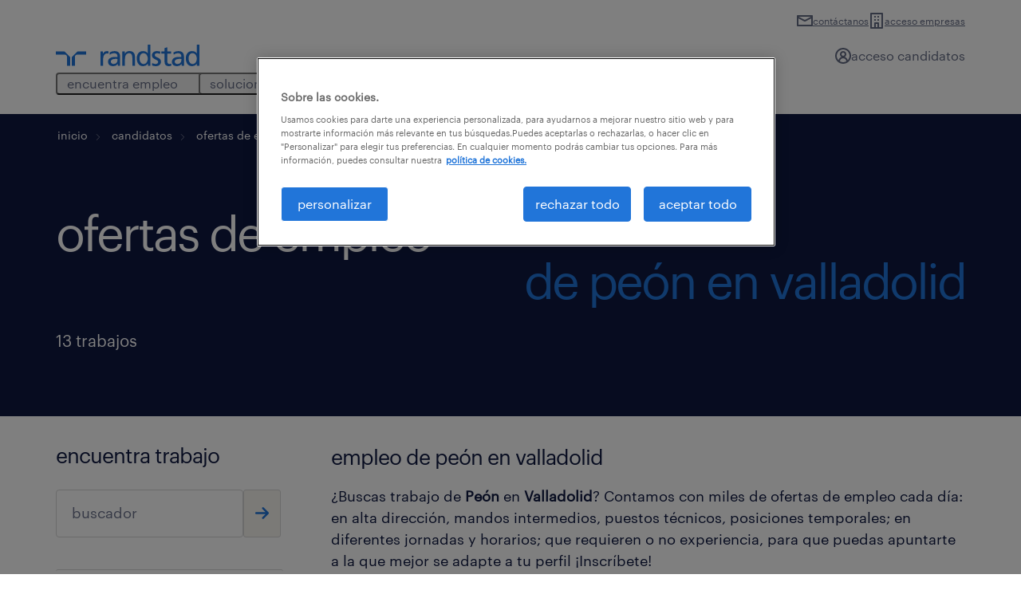

--- FILE ---
content_type: text/html; charset=UTF-8
request_url: https://www.randstad.es/candidatos/ofertas-empleo/p-valladolid/jb-peon/wm-presencial/
body_size: 426194
content:
<!DOCTYPE html>
<html dir="ltr" lang="es" prefix="og: https://ogp.me/ns#">
<head>
	<meta charset="UTF-8"><script type="text/javascript">(window.NREUM||(NREUM={})).init={privacy:{cookies_enabled:true},ajax:{deny_list:["bam.eu01.nr-data.net"]},session_trace:{sampling_rate:0.0,mode:"FIXED_RATE",enabled:true,error_sampling_rate:0.0},feature_flags:["soft_nav"],distributed_tracing:{enabled:true}};(window.NREUM||(NREUM={})).loader_config={agentID:"326366060",accountID:"3365496",trustKey:"3317692",xpid:"VwUBVFJaDhADVFVQDgYAU1E=",licenseKey:"NRJS-69c5afa55a60a37758b",applicationID:"304297755",browserID:"326366060"};;/*! For license information please see nr-loader-spa-1.307.0.min.js.LICENSE.txt */
(()=>{var e,t,r={384:(e,t,r)=>{"use strict";r.d(t,{NT:()=>a,US:()=>u,Zm:()=>o,bQ:()=>d,dV:()=>c,pV:()=>l});var n=r(6154),i=r(1863),s=r(1910);const a={beacon:"bam.nr-data.net",errorBeacon:"bam.nr-data.net"};function o(){return n.gm.NREUM||(n.gm.NREUM={}),void 0===n.gm.newrelic&&(n.gm.newrelic=n.gm.NREUM),n.gm.NREUM}function c(){let e=o();return e.o||(e.o={ST:n.gm.setTimeout,SI:n.gm.setImmediate||n.gm.setInterval,CT:n.gm.clearTimeout,XHR:n.gm.XMLHttpRequest,REQ:n.gm.Request,EV:n.gm.Event,PR:n.gm.Promise,MO:n.gm.MutationObserver,FETCH:n.gm.fetch,WS:n.gm.WebSocket},(0,s.i)(...Object.values(e.o))),e}function d(e,t){let r=o();r.initializedAgents??={},t.initializedAt={ms:(0,i.t)(),date:new Date},r.initializedAgents[e]=t}function u(e,t){o()[e]=t}function l(){return function(){let e=o();const t=e.info||{};e.info={beacon:a.beacon,errorBeacon:a.errorBeacon,...t}}(),function(){let e=o();const t=e.init||{};e.init={...t}}(),c(),function(){let e=o();const t=e.loader_config||{};e.loader_config={...t}}(),o()}},782:(e,t,r)=>{"use strict";r.d(t,{T:()=>n});const n=r(860).K7.pageViewTiming},860:(e,t,r)=>{"use strict";r.d(t,{$J:()=>u,K7:()=>c,P3:()=>d,XX:()=>i,Yy:()=>o,df:()=>s,qY:()=>n,v4:()=>a});const n="events",i="jserrors",s="browser/blobs",a="rum",o="browser/logs",c={ajax:"ajax",genericEvents:"generic_events",jserrors:i,logging:"logging",metrics:"metrics",pageAction:"page_action",pageViewEvent:"page_view_event",pageViewTiming:"page_view_timing",sessionReplay:"session_replay",sessionTrace:"session_trace",softNav:"soft_navigations",spa:"spa"},d={[c.pageViewEvent]:1,[c.pageViewTiming]:2,[c.metrics]:3,[c.jserrors]:4,[c.spa]:5,[c.ajax]:6,[c.sessionTrace]:7,[c.softNav]:8,[c.sessionReplay]:9,[c.logging]:10,[c.genericEvents]:11},u={[c.pageViewEvent]:a,[c.pageViewTiming]:n,[c.ajax]:n,[c.spa]:n,[c.softNav]:n,[c.metrics]:i,[c.jserrors]:i,[c.sessionTrace]:s,[c.sessionReplay]:s,[c.logging]:o,[c.genericEvents]:"ins"}},944:(e,t,r)=>{"use strict";r.d(t,{R:()=>i});var n=r(3241);function i(e,t){"function"==typeof console.debug&&(console.debug("New Relic Warning: https://github.com/newrelic/newrelic-browser-agent/blob/main/docs/warning-codes.md#".concat(e),t),(0,n.W)({agentIdentifier:null,drained:null,type:"data",name:"warn",feature:"warn",data:{code:e,secondary:t}}))}},993:(e,t,r)=>{"use strict";r.d(t,{A$:()=>s,ET:()=>a,TZ:()=>o,p_:()=>i});var n=r(860);const i={ERROR:"ERROR",WARN:"WARN",INFO:"INFO",DEBUG:"DEBUG",TRACE:"TRACE"},s={OFF:0,ERROR:1,WARN:2,INFO:3,DEBUG:4,TRACE:5},a="log",o=n.K7.logging},1687:(e,t,r)=>{"use strict";r.d(t,{Ak:()=>d,Ze:()=>h,x3:()=>u});var n=r(3241),i=r(7836),s=r(3606),a=r(860),o=r(2646);const c={};function d(e,t){const r={staged:!1,priority:a.P3[t]||0};l(e),c[e].get(t)||c[e].set(t,r)}function u(e,t){e&&c[e]&&(c[e].get(t)&&c[e].delete(t),p(e,t,!1),c[e].size&&f(e))}function l(e){if(!e)throw new Error("agentIdentifier required");c[e]||(c[e]=new Map)}function h(e="",t="feature",r=!1){if(l(e),!e||!c[e].get(t)||r)return p(e,t);c[e].get(t).staged=!0,f(e)}function f(e){const t=Array.from(c[e]);t.every(([e,t])=>t.staged)&&(t.sort((e,t)=>e[1].priority-t[1].priority),t.forEach(([t])=>{c[e].delete(t),p(e,t)}))}function p(e,t,r=!0){const a=e?i.ee.get(e):i.ee,c=s.i.handlers;if(!a.aborted&&a.backlog&&c){if((0,n.W)({agentIdentifier:e,type:"lifecycle",name:"drain",feature:t}),r){const e=a.backlog[t],r=c[t];if(r){for(let t=0;e&&t<e.length;++t)g(e[t],r);Object.entries(r).forEach(([e,t])=>{Object.values(t||{}).forEach(t=>{t[0]?.on&&t[0]?.context()instanceof o.y&&t[0].on(e,t[1])})})}}a.isolatedBacklog||delete c[t],a.backlog[t]=null,a.emit("drain-"+t,[])}}function g(e,t){var r=e[1];Object.values(t[r]||{}).forEach(t=>{var r=e[0];if(t[0]===r){var n=t[1],i=e[3],s=e[2];n.apply(i,s)}})}},1738:(e,t,r)=>{"use strict";r.d(t,{U:()=>f,Y:()=>h});var n=r(3241),i=r(9908),s=r(1863),a=r(944),o=r(5701),c=r(3969),d=r(8362),u=r(860),l=r(4261);function h(e,t,r,s){const h=s||r;!h||h[e]&&h[e]!==d.d.prototype[e]||(h[e]=function(){(0,i.p)(c.xV,["API/"+e+"/called"],void 0,u.K7.metrics,r.ee),(0,n.W)({agentIdentifier:r.agentIdentifier,drained:!!o.B?.[r.agentIdentifier],type:"data",name:"api",feature:l.Pl+e,data:{}});try{return t.apply(this,arguments)}catch(e){(0,a.R)(23,e)}})}function f(e,t,r,n,a){const o=e.info;null===r?delete o.jsAttributes[t]:o.jsAttributes[t]=r,(a||null===r)&&(0,i.p)(l.Pl+n,[(0,s.t)(),t,r],void 0,"session",e.ee)}},1741:(e,t,r)=>{"use strict";r.d(t,{W:()=>s});var n=r(944),i=r(4261);class s{#e(e,...t){if(this[e]!==s.prototype[e])return this[e](...t);(0,n.R)(35,e)}addPageAction(e,t){return this.#e(i.hG,e,t)}register(e){return this.#e(i.eY,e)}recordCustomEvent(e,t){return this.#e(i.fF,e,t)}setPageViewName(e,t){return this.#e(i.Fw,e,t)}setCustomAttribute(e,t,r){return this.#e(i.cD,e,t,r)}noticeError(e,t){return this.#e(i.o5,e,t)}setUserId(e,t=!1){return this.#e(i.Dl,e,t)}setApplicationVersion(e){return this.#e(i.nb,e)}setErrorHandler(e){return this.#e(i.bt,e)}addRelease(e,t){return this.#e(i.k6,e,t)}log(e,t){return this.#e(i.$9,e,t)}start(){return this.#e(i.d3)}finished(e){return this.#e(i.BL,e)}recordReplay(){return this.#e(i.CH)}pauseReplay(){return this.#e(i.Tb)}addToTrace(e){return this.#e(i.U2,e)}setCurrentRouteName(e){return this.#e(i.PA,e)}interaction(e){return this.#e(i.dT,e)}wrapLogger(e,t,r){return this.#e(i.Wb,e,t,r)}measure(e,t){return this.#e(i.V1,e,t)}consent(e){return this.#e(i.Pv,e)}}},1863:(e,t,r)=>{"use strict";function n(){return Math.floor(performance.now())}r.d(t,{t:()=>n})},1910:(e,t,r)=>{"use strict";r.d(t,{i:()=>s});var n=r(944);const i=new Map;function s(...e){return e.every(e=>{if(i.has(e))return i.get(e);const t="function"==typeof e?e.toString():"",r=t.includes("[native code]"),s=t.includes("nrWrapper");return r||s||(0,n.R)(64,e?.name||t),i.set(e,r),r})}},2555:(e,t,r)=>{"use strict";r.d(t,{D:()=>o,f:()=>a});var n=r(384),i=r(8122);const s={beacon:n.NT.beacon,errorBeacon:n.NT.errorBeacon,licenseKey:void 0,applicationID:void 0,sa:void 0,queueTime:void 0,applicationTime:void 0,ttGuid:void 0,user:void 0,account:void 0,product:void 0,extra:void 0,jsAttributes:{},userAttributes:void 0,atts:void 0,transactionName:void 0,tNamePlain:void 0};function a(e){try{return!!e.licenseKey&&!!e.errorBeacon&&!!e.applicationID}catch(e){return!1}}const o=e=>(0,i.a)(e,s)},2614:(e,t,r)=>{"use strict";r.d(t,{BB:()=>a,H3:()=>n,g:()=>d,iL:()=>c,tS:()=>o,uh:()=>i,wk:()=>s});const n="NRBA",i="SESSION",s=144e5,a=18e5,o={STARTED:"session-started",PAUSE:"session-pause",RESET:"session-reset",RESUME:"session-resume",UPDATE:"session-update"},c={SAME_TAB:"same-tab",CROSS_TAB:"cross-tab"},d={OFF:0,FULL:1,ERROR:2}},2646:(e,t,r)=>{"use strict";r.d(t,{y:()=>n});class n{constructor(e){this.contextId=e}}},2843:(e,t,r)=>{"use strict";r.d(t,{G:()=>s,u:()=>i});var n=r(3878);function i(e,t=!1,r,i){(0,n.DD)("visibilitychange",function(){if(t)return void("hidden"===document.visibilityState&&e());e(document.visibilityState)},r,i)}function s(e,t,r){(0,n.sp)("pagehide",e,t,r)}},3241:(e,t,r)=>{"use strict";r.d(t,{W:()=>s});var n=r(6154);const i="newrelic";function s(e={}){try{n.gm.dispatchEvent(new CustomEvent(i,{detail:e}))}catch(e){}}},3304:(e,t,r)=>{"use strict";r.d(t,{A:()=>s});var n=r(7836);const i=()=>{const e=new WeakSet;return(t,r)=>{if("object"==typeof r&&null!==r){if(e.has(r))return;e.add(r)}return r}};function s(e){try{return JSON.stringify(e,i())??""}catch(e){try{n.ee.emit("internal-error",[e])}catch(e){}return""}}},3333:(e,t,r)=>{"use strict";r.d(t,{$v:()=>u,TZ:()=>n,Xh:()=>c,Zp:()=>i,kd:()=>d,mq:()=>o,nf:()=>a,qN:()=>s});const n=r(860).K7.genericEvents,i=["auxclick","click","copy","keydown","paste","scrollend"],s=["focus","blur"],a=4,o=1e3,c=2e3,d=["PageAction","UserAction","BrowserPerformance"],u={RESOURCES:"experimental.resources",REGISTER:"register"}},3434:(e,t,r)=>{"use strict";r.d(t,{Jt:()=>s,YM:()=>d});var n=r(7836),i=r(5607);const s="nr@original:".concat(i.W),a=50;var o=Object.prototype.hasOwnProperty,c=!1;function d(e,t){return e||(e=n.ee),r.inPlace=function(e,t,n,i,s){n||(n="");const a="-"===n.charAt(0);for(let o=0;o<t.length;o++){const c=t[o],d=e[c];l(d)||(e[c]=r(d,a?c+n:n,i,c,s))}},r.flag=s,r;function r(t,r,n,c,d){return l(t)?t:(r||(r=""),nrWrapper[s]=t,function(e,t,r){if(Object.defineProperty&&Object.keys)try{return Object.keys(e).forEach(function(r){Object.defineProperty(t,r,{get:function(){return e[r]},set:function(t){return e[r]=t,t}})}),t}catch(e){u([e],r)}for(var n in e)o.call(e,n)&&(t[n]=e[n])}(t,nrWrapper,e),nrWrapper);function nrWrapper(){var s,o,l,h;let f;try{o=this,s=[...arguments],l="function"==typeof n?n(s,o):n||{}}catch(t){u([t,"",[s,o,c],l],e)}i(r+"start",[s,o,c],l,d);const p=performance.now();let g;try{return h=t.apply(o,s),g=performance.now(),h}catch(e){throw g=performance.now(),i(r+"err",[s,o,e],l,d),f=e,f}finally{const e=g-p,t={start:p,end:g,duration:e,isLongTask:e>=a,methodName:c,thrownError:f};t.isLongTask&&i("long-task",[t,o],l,d),i(r+"end",[s,o,h],l,d)}}}function i(r,n,i,s){if(!c||t){var a=c;c=!0;try{e.emit(r,n,i,t,s)}catch(t){u([t,r,n,i],e)}c=a}}}function u(e,t){t||(t=n.ee);try{t.emit("internal-error",e)}catch(e){}}function l(e){return!(e&&"function"==typeof e&&e.apply&&!e[s])}},3606:(e,t,r)=>{"use strict";r.d(t,{i:()=>s});var n=r(9908);s.on=a;var i=s.handlers={};function s(e,t,r,s){a(s||n.d,i,e,t,r)}function a(e,t,r,i,s){s||(s="feature"),e||(e=n.d);var a=t[s]=t[s]||{};(a[r]=a[r]||[]).push([e,i])}},3738:(e,t,r)=>{"use strict";r.d(t,{He:()=>i,Kp:()=>o,Lc:()=>d,Rz:()=>u,TZ:()=>n,bD:()=>s,d3:()=>a,jx:()=>l,sl:()=>h,uP:()=>c});const n=r(860).K7.sessionTrace,i="bstResource",s="resource",a="-start",o="-end",c="fn"+a,d="fn"+o,u="pushState",l=1e3,h=3e4},3785:(e,t,r)=>{"use strict";r.d(t,{R:()=>c,b:()=>d});var n=r(9908),i=r(1863),s=r(860),a=r(3969),o=r(993);function c(e,t,r={},c=o.p_.INFO,d=!0,u,l=(0,i.t)()){(0,n.p)(a.xV,["API/logging/".concat(c.toLowerCase(),"/called")],void 0,s.K7.metrics,e),(0,n.p)(o.ET,[l,t,r,c,d,u],void 0,s.K7.logging,e)}function d(e){return"string"==typeof e&&Object.values(o.p_).some(t=>t===e.toUpperCase().trim())}},3878:(e,t,r)=>{"use strict";function n(e,t){return{capture:e,passive:!1,signal:t}}function i(e,t,r=!1,i){window.addEventListener(e,t,n(r,i))}function s(e,t,r=!1,i){document.addEventListener(e,t,n(r,i))}r.d(t,{DD:()=>s,jT:()=>n,sp:()=>i})},3962:(e,t,r)=>{"use strict";r.d(t,{AM:()=>a,O2:()=>l,OV:()=>s,Qu:()=>h,TZ:()=>c,ih:()=>f,pP:()=>o,t1:()=>u,tC:()=>i,wD:()=>d});var n=r(860);const i=["click","keydown","submit"],s="popstate",a="api",o="initialPageLoad",c=n.K7.softNav,d=5e3,u=500,l={INITIAL_PAGE_LOAD:"",ROUTE_CHANGE:1,UNSPECIFIED:2},h={INTERACTION:1,AJAX:2,CUSTOM_END:3,CUSTOM_TRACER:4},f={IP:"in progress",PF:"pending finish",FIN:"finished",CAN:"cancelled"}},3969:(e,t,r)=>{"use strict";r.d(t,{TZ:()=>n,XG:()=>o,rs:()=>i,xV:()=>a,z_:()=>s});const n=r(860).K7.metrics,i="sm",s="cm",a="storeSupportabilityMetrics",o="storeEventMetrics"},4234:(e,t,r)=>{"use strict";r.d(t,{W:()=>s});var n=r(7836),i=r(1687);class s{constructor(e,t){this.agentIdentifier=e,this.ee=n.ee.get(e),this.featureName=t,this.blocked=!1}deregisterDrain(){(0,i.x3)(this.agentIdentifier,this.featureName)}}},4261:(e,t,r)=>{"use strict";r.d(t,{$9:()=>u,BL:()=>c,CH:()=>p,Dl:()=>R,Fw:()=>w,PA:()=>v,Pl:()=>n,Pv:()=>A,Tb:()=>h,U2:()=>a,V1:()=>E,Wb:()=>T,bt:()=>y,cD:()=>b,d3:()=>x,dT:()=>d,eY:()=>g,fF:()=>f,hG:()=>s,hw:()=>i,k6:()=>o,nb:()=>m,o5:()=>l});const n="api-",i=n+"ixn-",s="addPageAction",a="addToTrace",o="addRelease",c="finished",d="interaction",u="log",l="noticeError",h="pauseReplay",f="recordCustomEvent",p="recordReplay",g="register",m="setApplicationVersion",v="setCurrentRouteName",b="setCustomAttribute",y="setErrorHandler",w="setPageViewName",R="setUserId",x="start",T="wrapLogger",E="measure",A="consent"},4387:(e,t,r)=>{"use strict";function n(e={}){return!(!e.id||!e.name)}function i(e){return"string"==typeof e&&e.trim().length<501||"number"==typeof e}function s(e,t){if(2!==t?.harvestEndpointVersion)return{};const r=t.agentRef.runtime.appMetadata.agents[0].entityGuid;return n(e)?{"source.id":e.id,"source.name":e.name,"source.type":e.type,"parent.id":e.parent?.id||r}:{"entity.guid":r,appId:t.agentRef.info.applicationID}}r.d(t,{Ux:()=>s,c7:()=>n,yo:()=>i})},5205:(e,t,r)=>{"use strict";r.d(t,{j:()=>S});var n=r(384),i=r(1741);var s=r(2555),a=r(3333);const o=e=>{if(!e||"string"!=typeof e)return!1;try{document.createDocumentFragment().querySelector(e)}catch{return!1}return!0};var c=r(2614),d=r(944),u=r(8122);const l="[data-nr-mask]",h=e=>(0,u.a)(e,(()=>{const e={feature_flags:[],experimental:{allow_registered_children:!1,resources:!1},mask_selector:"*",block_selector:"[data-nr-block]",mask_input_options:{color:!1,date:!1,"datetime-local":!1,email:!1,month:!1,number:!1,range:!1,search:!1,tel:!1,text:!1,time:!1,url:!1,week:!1,textarea:!1,select:!1,password:!0}};return{ajax:{deny_list:void 0,block_internal:!0,enabled:!0,autoStart:!0},api:{get allow_registered_children(){return e.feature_flags.includes(a.$v.REGISTER)||e.experimental.allow_registered_children},set allow_registered_children(t){e.experimental.allow_registered_children=t},duplicate_registered_data:!1},browser_consent_mode:{enabled:!1},distributed_tracing:{enabled:void 0,exclude_newrelic_header:void 0,cors_use_newrelic_header:void 0,cors_use_tracecontext_headers:void 0,allowed_origins:void 0},get feature_flags(){return e.feature_flags},set feature_flags(t){e.feature_flags=t},generic_events:{enabled:!0,autoStart:!0},harvest:{interval:30},jserrors:{enabled:!0,autoStart:!0},logging:{enabled:!0,autoStart:!0},metrics:{enabled:!0,autoStart:!0},obfuscate:void 0,page_action:{enabled:!0},page_view_event:{enabled:!0,autoStart:!0},page_view_timing:{enabled:!0,autoStart:!0},performance:{capture_marks:!1,capture_measures:!1,capture_detail:!0,resources:{get enabled(){return e.feature_flags.includes(a.$v.RESOURCES)||e.experimental.resources},set enabled(t){e.experimental.resources=t},asset_types:[],first_party_domains:[],ignore_newrelic:!0}},privacy:{cookies_enabled:!0},proxy:{assets:void 0,beacon:void 0},session:{expiresMs:c.wk,inactiveMs:c.BB},session_replay:{autoStart:!0,enabled:!1,preload:!1,sampling_rate:10,error_sampling_rate:100,collect_fonts:!1,inline_images:!1,fix_stylesheets:!0,mask_all_inputs:!0,get mask_text_selector(){return e.mask_selector},set mask_text_selector(t){o(t)?e.mask_selector="".concat(t,",").concat(l):""===t||null===t?e.mask_selector=l:(0,d.R)(5,t)},get block_class(){return"nr-block"},get ignore_class(){return"nr-ignore"},get mask_text_class(){return"nr-mask"},get block_selector(){return e.block_selector},set block_selector(t){o(t)?e.block_selector+=",".concat(t):""!==t&&(0,d.R)(6,t)},get mask_input_options(){return e.mask_input_options},set mask_input_options(t){t&&"object"==typeof t?e.mask_input_options={...t,password:!0}:(0,d.R)(7,t)}},session_trace:{enabled:!0,autoStart:!0},soft_navigations:{enabled:!0,autoStart:!0},spa:{enabled:!0,autoStart:!0},ssl:void 0,user_actions:{enabled:!0,elementAttributes:["id","className","tagName","type"]}}})());var f=r(6154),p=r(9324);let g=0;const m={buildEnv:p.F3,distMethod:p.Xs,version:p.xv,originTime:f.WN},v={consented:!1},b={appMetadata:{},get consented(){return this.session?.state?.consent||v.consented},set consented(e){v.consented=e},customTransaction:void 0,denyList:void 0,disabled:!1,harvester:void 0,isolatedBacklog:!1,isRecording:!1,loaderType:void 0,maxBytes:3e4,obfuscator:void 0,onerror:void 0,ptid:void 0,releaseIds:{},session:void 0,timeKeeper:void 0,registeredEntities:[],jsAttributesMetadata:{bytes:0},get harvestCount(){return++g}},y=e=>{const t=(0,u.a)(e,b),r=Object.keys(m).reduce((e,t)=>(e[t]={value:m[t],writable:!1,configurable:!0,enumerable:!0},e),{});return Object.defineProperties(t,r)};var w=r(5701);const R=e=>{const t=e.startsWith("http");e+="/",r.p=t?e:"https://"+e};var x=r(7836),T=r(3241);const E={accountID:void 0,trustKey:void 0,agentID:void 0,licenseKey:void 0,applicationID:void 0,xpid:void 0},A=e=>(0,u.a)(e,E),_=new Set;function S(e,t={},r,a){let{init:o,info:c,loader_config:d,runtime:u={},exposed:l=!0}=t;if(!c){const e=(0,n.pV)();o=e.init,c=e.info,d=e.loader_config}e.init=h(o||{}),e.loader_config=A(d||{}),c.jsAttributes??={},f.bv&&(c.jsAttributes.isWorker=!0),e.info=(0,s.D)(c);const p=e.init,g=[c.beacon,c.errorBeacon];_.has(e.agentIdentifier)||(p.proxy.assets&&(R(p.proxy.assets),g.push(p.proxy.assets)),p.proxy.beacon&&g.push(p.proxy.beacon),e.beacons=[...g],function(e){const t=(0,n.pV)();Object.getOwnPropertyNames(i.W.prototype).forEach(r=>{const n=i.W.prototype[r];if("function"!=typeof n||"constructor"===n)return;let s=t[r];e[r]&&!1!==e.exposed&&"micro-agent"!==e.runtime?.loaderType&&(t[r]=(...t)=>{const n=e[r](...t);return s?s(...t):n})})}(e),(0,n.US)("activatedFeatures",w.B)),u.denyList=[...p.ajax.deny_list||[],...p.ajax.block_internal?g:[]],u.ptid=e.agentIdentifier,u.loaderType=r,e.runtime=y(u),_.has(e.agentIdentifier)||(e.ee=x.ee.get(e.agentIdentifier),e.exposed=l,(0,T.W)({agentIdentifier:e.agentIdentifier,drained:!!w.B?.[e.agentIdentifier],type:"lifecycle",name:"initialize",feature:void 0,data:e.config})),_.add(e.agentIdentifier)}},5270:(e,t,r)=>{"use strict";r.d(t,{Aw:()=>a,SR:()=>s,rF:()=>o});var n=r(384),i=r(7767);function s(e){return!!(0,n.dV)().o.MO&&(0,i.V)(e)&&!0===e?.session_trace.enabled}function a(e){return!0===e?.session_replay.preload&&s(e)}function o(e,t){try{if("string"==typeof t?.type){if("password"===t.type.toLowerCase())return"*".repeat(e?.length||0);if(void 0!==t?.dataset?.nrUnmask||t?.classList?.contains("nr-unmask"))return e}}catch(e){}return"string"==typeof e?e.replace(/[\S]/g,"*"):"*".repeat(e?.length||0)}},5289:(e,t,r)=>{"use strict";r.d(t,{GG:()=>a,Qr:()=>c,sB:()=>o});var n=r(3878),i=r(6389);function s(){return"undefined"==typeof document||"complete"===document.readyState}function a(e,t){if(s())return e();const r=(0,i.J)(e),a=setInterval(()=>{s()&&(clearInterval(a),r())},500);(0,n.sp)("load",r,t)}function o(e){if(s())return e();(0,n.DD)("DOMContentLoaded",e)}function c(e){if(s())return e();(0,n.sp)("popstate",e)}},5607:(e,t,r)=>{"use strict";r.d(t,{W:()=>n});const n=(0,r(9566).bz)()},5701:(e,t,r)=>{"use strict";r.d(t,{B:()=>s,t:()=>a});var n=r(3241);const i=new Set,s={};function a(e,t){const r=t.agentIdentifier;s[r]??={},e&&"object"==typeof e&&(i.has(r)||(t.ee.emit("rumresp",[e]),s[r]=e,i.add(r),(0,n.W)({agentIdentifier:r,loaded:!0,drained:!0,type:"lifecycle",name:"load",feature:void 0,data:e})))}},6154:(e,t,r)=>{"use strict";r.d(t,{OF:()=>d,RI:()=>i,WN:()=>h,bv:()=>s,eN:()=>f,gm:()=>a,lR:()=>l,m:()=>c,mw:()=>o,sb:()=>u});var n=r(1863);const i="undefined"!=typeof window&&!!window.document,s="undefined"!=typeof WorkerGlobalScope&&("undefined"!=typeof self&&self instanceof WorkerGlobalScope&&self.navigator instanceof WorkerNavigator||"undefined"!=typeof globalThis&&globalThis instanceof WorkerGlobalScope&&globalThis.navigator instanceof WorkerNavigator),a=i?window:"undefined"!=typeof WorkerGlobalScope&&("undefined"!=typeof self&&self instanceof WorkerGlobalScope&&self||"undefined"!=typeof globalThis&&globalThis instanceof WorkerGlobalScope&&globalThis),o=Boolean("hidden"===a?.document?.visibilityState),c=""+a?.location,d=/iPad|iPhone|iPod/.test(a.navigator?.userAgent),u=d&&"undefined"==typeof SharedWorker,l=(()=>{const e=a.navigator?.userAgent?.match(/Firefox[/\s](\d+\.\d+)/);return Array.isArray(e)&&e.length>=2?+e[1]:0})(),h=Date.now()-(0,n.t)(),f=()=>"undefined"!=typeof PerformanceNavigationTiming&&a?.performance?.getEntriesByType("navigation")?.[0]?.responseStart},6344:(e,t,r)=>{"use strict";r.d(t,{BB:()=>u,Qb:()=>l,TZ:()=>i,Ug:()=>a,Vh:()=>s,_s:()=>o,bc:()=>d,yP:()=>c});var n=r(2614);const i=r(860).K7.sessionReplay,s="errorDuringReplay",a=.12,o={DomContentLoaded:0,Load:1,FullSnapshot:2,IncrementalSnapshot:3,Meta:4,Custom:5},c={[n.g.ERROR]:15e3,[n.g.FULL]:3e5,[n.g.OFF]:0},d={RESET:{message:"Session was reset",sm:"Reset"},IMPORT:{message:"Recorder failed to import",sm:"Import"},TOO_MANY:{message:"429: Too Many Requests",sm:"Too-Many"},TOO_BIG:{message:"Payload was too large",sm:"Too-Big"},CROSS_TAB:{message:"Session Entity was set to OFF on another tab",sm:"Cross-Tab"},ENTITLEMENTS:{message:"Session Replay is not allowed and will not be started",sm:"Entitlement"}},u=5e3,l={API:"api",RESUME:"resume",SWITCH_TO_FULL:"switchToFull",INITIALIZE:"initialize",PRELOAD:"preload"}},6389:(e,t,r)=>{"use strict";function n(e,t=500,r={}){const n=r?.leading||!1;let i;return(...r)=>{n&&void 0===i&&(e.apply(this,r),i=setTimeout(()=>{i=clearTimeout(i)},t)),n||(clearTimeout(i),i=setTimeout(()=>{e.apply(this,r)},t))}}function i(e){let t=!1;return(...r)=>{t||(t=!0,e.apply(this,r))}}r.d(t,{J:()=>i,s:()=>n})},6630:(e,t,r)=>{"use strict";r.d(t,{T:()=>n});const n=r(860).K7.pageViewEvent},6774:(e,t,r)=>{"use strict";r.d(t,{T:()=>n});const n=r(860).K7.jserrors},7295:(e,t,r)=>{"use strict";r.d(t,{Xv:()=>a,gX:()=>i,iW:()=>s});var n=[];function i(e){if(!e||s(e))return!1;if(0===n.length)return!0;if("*"===n[0].hostname)return!1;for(var t=0;t<n.length;t++){var r=n[t];if(r.hostname.test(e.hostname)&&r.pathname.test(e.pathname))return!1}return!0}function s(e){return void 0===e.hostname}function a(e){if(n=[],e&&e.length)for(var t=0;t<e.length;t++){let r=e[t];if(!r)continue;if("*"===r)return void(n=[{hostname:"*"}]);0===r.indexOf("http://")?r=r.substring(7):0===r.indexOf("https://")&&(r=r.substring(8));const i=r.indexOf("/");let s,a;i>0?(s=r.substring(0,i),a=r.substring(i)):(s=r,a="*");let[c]=s.split(":");n.push({hostname:o(c),pathname:o(a,!0)})}}function o(e,t=!1){const r=e.replace(/[.+?^${}()|[\]\\]/g,e=>"\\"+e).replace(/\*/g,".*?");return new RegExp((t?"^":"")+r+"$")}},7485:(e,t,r)=>{"use strict";r.d(t,{D:()=>i});var n=r(6154);function i(e){if(0===(e||"").indexOf("data:"))return{protocol:"data"};try{const t=new URL(e,location.href),r={port:t.port,hostname:t.hostname,pathname:t.pathname,search:t.search,protocol:t.protocol.slice(0,t.protocol.indexOf(":")),sameOrigin:t.protocol===n.gm?.location?.protocol&&t.host===n.gm?.location?.host};return r.port&&""!==r.port||("http:"===t.protocol&&(r.port="80"),"https:"===t.protocol&&(r.port="443")),r.pathname&&""!==r.pathname?r.pathname.startsWith("/")||(r.pathname="/".concat(r.pathname)):r.pathname="/",r}catch(e){return{}}}},7699:(e,t,r)=>{"use strict";r.d(t,{It:()=>s,KC:()=>o,No:()=>i,qh:()=>a});var n=r(860);const i=16e3,s=1e6,a="SESSION_ERROR",o={[n.K7.logging]:!0,[n.K7.genericEvents]:!1,[n.K7.jserrors]:!1,[n.K7.ajax]:!1}},7767:(e,t,r)=>{"use strict";r.d(t,{V:()=>i});var n=r(6154);const i=e=>n.RI&&!0===e?.privacy.cookies_enabled},7836:(e,t,r)=>{"use strict";r.d(t,{P:()=>o,ee:()=>c});var n=r(384),i=r(8990),s=r(2646),a=r(5607);const o="nr@context:".concat(a.W),c=function e(t,r){var n={},a={},u={},l=!1;try{l=16===r.length&&d.initializedAgents?.[r]?.runtime.isolatedBacklog}catch(e){}var h={on:p,addEventListener:p,removeEventListener:function(e,t){var r=n[e];if(!r)return;for(var i=0;i<r.length;i++)r[i]===t&&r.splice(i,1)},emit:function(e,r,n,i,s){!1!==s&&(s=!0);if(c.aborted&&!i)return;t&&s&&t.emit(e,r,n);var o=f(n);g(e).forEach(e=>{e.apply(o,r)});var d=v()[a[e]];d&&d.push([h,e,r,o]);return o},get:m,listeners:g,context:f,buffer:function(e,t){const r=v();if(t=t||"feature",h.aborted)return;Object.entries(e||{}).forEach(([e,n])=>{a[n]=t,t in r||(r[t]=[])})},abort:function(){h._aborted=!0,Object.keys(h.backlog).forEach(e=>{delete h.backlog[e]})},isBuffering:function(e){return!!v()[a[e]]},debugId:r,backlog:l?{}:t&&"object"==typeof t.backlog?t.backlog:{},isolatedBacklog:l};return Object.defineProperty(h,"aborted",{get:()=>{let e=h._aborted||!1;return e||(t&&(e=t.aborted),e)}}),h;function f(e){return e&&e instanceof s.y?e:e?(0,i.I)(e,o,()=>new s.y(o)):new s.y(o)}function p(e,t){n[e]=g(e).concat(t)}function g(e){return n[e]||[]}function m(t){return u[t]=u[t]||e(h,t)}function v(){return h.backlog}}(void 0,"globalEE"),d=(0,n.Zm)();d.ee||(d.ee=c)},8122:(e,t,r)=>{"use strict";r.d(t,{a:()=>i});var n=r(944);function i(e,t){try{if(!e||"object"!=typeof e)return(0,n.R)(3);if(!t||"object"!=typeof t)return(0,n.R)(4);const r=Object.create(Object.getPrototypeOf(t),Object.getOwnPropertyDescriptors(t)),s=0===Object.keys(r).length?e:r;for(let a in s)if(void 0!==e[a])try{if(null===e[a]){r[a]=null;continue}Array.isArray(e[a])&&Array.isArray(t[a])?r[a]=Array.from(new Set([...e[a],...t[a]])):"object"==typeof e[a]&&"object"==typeof t[a]?r[a]=i(e[a],t[a]):r[a]=e[a]}catch(e){r[a]||(0,n.R)(1,e)}return r}catch(e){(0,n.R)(2,e)}}},8139:(e,t,r)=>{"use strict";r.d(t,{u:()=>h});var n=r(7836),i=r(3434),s=r(8990),a=r(6154);const o={},c=a.gm.XMLHttpRequest,d="addEventListener",u="removeEventListener",l="nr@wrapped:".concat(n.P);function h(e){var t=function(e){return(e||n.ee).get("events")}(e);if(o[t.debugId]++)return t;o[t.debugId]=1;var r=(0,i.YM)(t,!0);function h(e){r.inPlace(e,[d,u],"-",p)}function p(e,t){return e[1]}return"getPrototypeOf"in Object&&(a.RI&&f(document,h),c&&f(c.prototype,h),f(a.gm,h)),t.on(d+"-start",function(e,t){var n=e[1];if(null!==n&&("function"==typeof n||"object"==typeof n)&&"newrelic"!==e[0]){var i=(0,s.I)(n,l,function(){var e={object:function(){if("function"!=typeof n.handleEvent)return;return n.handleEvent.apply(n,arguments)},function:n}[typeof n];return e?r(e,"fn-",null,e.name||"anonymous"):n});this.wrapped=e[1]=i}}),t.on(u+"-start",function(e){e[1]=this.wrapped||e[1]}),t}function f(e,t,...r){let n=e;for(;"object"==typeof n&&!Object.prototype.hasOwnProperty.call(n,d);)n=Object.getPrototypeOf(n);n&&t(n,...r)}},8362:(e,t,r)=>{"use strict";r.d(t,{d:()=>s});var n=r(9566),i=r(1741);class s extends i.W{agentIdentifier=(0,n.LA)(16)}},8374:(e,t,r)=>{r.nc=(()=>{try{return document?.currentScript?.nonce}catch(e){}return""})()},8990:(e,t,r)=>{"use strict";r.d(t,{I:()=>i});var n=Object.prototype.hasOwnProperty;function i(e,t,r){if(n.call(e,t))return e[t];var i=r();if(Object.defineProperty&&Object.keys)try{return Object.defineProperty(e,t,{value:i,writable:!0,enumerable:!1}),i}catch(e){}return e[t]=i,i}},9300:(e,t,r)=>{"use strict";r.d(t,{T:()=>n});const n=r(860).K7.ajax},9324:(e,t,r)=>{"use strict";r.d(t,{AJ:()=>a,F3:()=>i,Xs:()=>s,Yq:()=>o,xv:()=>n});const n="1.307.0",i="PROD",s="CDN",a="@newrelic/rrweb",o="1.0.1"},9566:(e,t,r)=>{"use strict";r.d(t,{LA:()=>o,ZF:()=>c,bz:()=>a,el:()=>d});var n=r(6154);const i="xxxxxxxx-xxxx-4xxx-yxxx-xxxxxxxxxxxx";function s(e,t){return e?15&e[t]:16*Math.random()|0}function a(){const e=n.gm?.crypto||n.gm?.msCrypto;let t,r=0;return e&&e.getRandomValues&&(t=e.getRandomValues(new Uint8Array(30))),i.split("").map(e=>"x"===e?s(t,r++).toString(16):"y"===e?(3&s()|8).toString(16):e).join("")}function o(e){const t=n.gm?.crypto||n.gm?.msCrypto;let r,i=0;t&&t.getRandomValues&&(r=t.getRandomValues(new Uint8Array(e)));const a=[];for(var o=0;o<e;o++)a.push(s(r,i++).toString(16));return a.join("")}function c(){return o(16)}function d(){return o(32)}},9908:(e,t,r)=>{"use strict";r.d(t,{d:()=>n,p:()=>i});var n=r(7836).ee.get("handle");function i(e,t,r,i,s){s?(s.buffer([e],i),s.emit(e,t,r)):(n.buffer([e],i),n.emit(e,t,r))}}},n={};function i(e){var t=n[e];if(void 0!==t)return t.exports;var s=n[e]={exports:{}};return r[e](s,s.exports,i),s.exports}i.m=r,i.d=(e,t)=>{for(var r in t)i.o(t,r)&&!i.o(e,r)&&Object.defineProperty(e,r,{enumerable:!0,get:t[r]})},i.f={},i.e=e=>Promise.all(Object.keys(i.f).reduce((t,r)=>(i.f[r](e,t),t),[])),i.u=e=>({212:"nr-spa-compressor",249:"nr-spa-recorder",478:"nr-spa"}[e]+"-1.307.0.min.js"),i.o=(e,t)=>Object.prototype.hasOwnProperty.call(e,t),e={},t="NRBA-1.307.0.PROD:",i.l=(r,n,s,a)=>{if(e[r])e[r].push(n);else{var o,c;if(void 0!==s)for(var d=document.getElementsByTagName("script"),u=0;u<d.length;u++){var l=d[u];if(l.getAttribute("src")==r||l.getAttribute("data-webpack")==t+s){o=l;break}}if(!o){c=!0;var h={478:"sha512-bFoj7wd1EcCTt0jkKdFkw+gjDdU092aP1BOVh5n0PjhLNtBCSXj4vpjfIJR8zH8Bn6/XPpFl3gSNOuWVJ98iug==",249:"sha512-FRHQNWDGImhEo7a7lqCuCt6xlBgommnGc+JH2/YGJlngDoH+/3jpT/cyFpwi2M5G6srPVN4wLxrVqskf6KB7bg==",212:"sha512-okml4IaluCF10UG6SWzY+cKPgBNvH2+S5f1FxomzQUHf608N0b9dwoBv/ZFAhJhrdxPgTA4AxlBzwGcjMGIlQQ=="};(o=document.createElement("script")).charset="utf-8",i.nc&&o.setAttribute("nonce",i.nc),o.setAttribute("data-webpack",t+s),o.src=r,0!==o.src.indexOf(window.location.origin+"/")&&(o.crossOrigin="anonymous"),h[a]&&(o.integrity=h[a])}e[r]=[n];var f=(t,n)=>{o.onerror=o.onload=null,clearTimeout(p);var i=e[r];if(delete e[r],o.parentNode&&o.parentNode.removeChild(o),i&&i.forEach(e=>e(n)),t)return t(n)},p=setTimeout(f.bind(null,void 0,{type:"timeout",target:o}),12e4);o.onerror=f.bind(null,o.onerror),o.onload=f.bind(null,o.onload),c&&document.head.appendChild(o)}},i.r=e=>{"undefined"!=typeof Symbol&&Symbol.toStringTag&&Object.defineProperty(e,Symbol.toStringTag,{value:"Module"}),Object.defineProperty(e,"__esModule",{value:!0})},i.p="https://js-agent.newrelic.com/",(()=>{var e={38:0,788:0};i.f.j=(t,r)=>{var n=i.o(e,t)?e[t]:void 0;if(0!==n)if(n)r.push(n[2]);else{var s=new Promise((r,i)=>n=e[t]=[r,i]);r.push(n[2]=s);var a=i.p+i.u(t),o=new Error;i.l(a,r=>{if(i.o(e,t)&&(0!==(n=e[t])&&(e[t]=void 0),n)){var s=r&&("load"===r.type?"missing":r.type),a=r&&r.target&&r.target.src;o.message="Loading chunk "+t+" failed: ("+s+": "+a+")",o.name="ChunkLoadError",o.type=s,o.request=a,n[1](o)}},"chunk-"+t,t)}};var t=(t,r)=>{var n,s,[a,o,c]=r,d=0;if(a.some(t=>0!==e[t])){for(n in o)i.o(o,n)&&(i.m[n]=o[n]);if(c)c(i)}for(t&&t(r);d<a.length;d++)s=a[d],i.o(e,s)&&e[s]&&e[s][0](),e[s]=0},r=self["webpackChunk:NRBA-1.307.0.PROD"]=self["webpackChunk:NRBA-1.307.0.PROD"]||[];r.forEach(t.bind(null,0)),r.push=t.bind(null,r.push.bind(r))})(),(()=>{"use strict";i(8374);var e=i(8362),t=i(860);const r=Object.values(t.K7);var n=i(5205);var s=i(9908),a=i(1863),o=i(4261),c=i(1738);var d=i(1687),u=i(4234),l=i(5289),h=i(6154),f=i(944),p=i(5270),g=i(7767),m=i(6389),v=i(7699);class b extends u.W{constructor(e,t){super(e.agentIdentifier,t),this.agentRef=e,this.abortHandler=void 0,this.featAggregate=void 0,this.loadedSuccessfully=void 0,this.onAggregateImported=new Promise(e=>{this.loadedSuccessfully=e}),this.deferred=Promise.resolve(),!1===e.init[this.featureName].autoStart?this.deferred=new Promise((t,r)=>{this.ee.on("manual-start-all",(0,m.J)(()=>{(0,d.Ak)(e.agentIdentifier,this.featureName),t()}))}):(0,d.Ak)(e.agentIdentifier,t)}importAggregator(e,t,r={}){if(this.featAggregate)return;const n=async()=>{let n;await this.deferred;try{if((0,g.V)(e.init)){const{setupAgentSession:t}=await i.e(478).then(i.bind(i,8766));n=t(e)}}catch(e){(0,f.R)(20,e),this.ee.emit("internal-error",[e]),(0,s.p)(v.qh,[e],void 0,this.featureName,this.ee)}try{if(!this.#t(this.featureName,n,e.init))return(0,d.Ze)(this.agentIdentifier,this.featureName),void this.loadedSuccessfully(!1);const{Aggregate:i}=await t();this.featAggregate=new i(e,r),e.runtime.harvester.initializedAggregates.push(this.featAggregate),this.loadedSuccessfully(!0)}catch(e){(0,f.R)(34,e),this.abortHandler?.(),(0,d.Ze)(this.agentIdentifier,this.featureName,!0),this.loadedSuccessfully(!1),this.ee&&this.ee.abort()}};h.RI?(0,l.GG)(()=>n(),!0):n()}#t(e,r,n){if(this.blocked)return!1;switch(e){case t.K7.sessionReplay:return(0,p.SR)(n)&&!!r;case t.K7.sessionTrace:return!!r;default:return!0}}}var y=i(6630),w=i(2614),R=i(3241);class x extends b{static featureName=y.T;constructor(e){var t;super(e,y.T),this.setupInspectionEvents(e.agentIdentifier),t=e,(0,c.Y)(o.Fw,function(e,r){"string"==typeof e&&("/"!==e.charAt(0)&&(e="/"+e),t.runtime.customTransaction=(r||"http://custom.transaction")+e,(0,s.p)(o.Pl+o.Fw,[(0,a.t)()],void 0,void 0,t.ee))},t),this.importAggregator(e,()=>i.e(478).then(i.bind(i,2467)))}setupInspectionEvents(e){const t=(t,r)=>{t&&(0,R.W)({agentIdentifier:e,timeStamp:t.timeStamp,loaded:"complete"===t.target.readyState,type:"window",name:r,data:t.target.location+""})};(0,l.sB)(e=>{t(e,"DOMContentLoaded")}),(0,l.GG)(e=>{t(e,"load")}),(0,l.Qr)(e=>{t(e,"navigate")}),this.ee.on(w.tS.UPDATE,(t,r)=>{(0,R.W)({agentIdentifier:e,type:"lifecycle",name:"session",data:r})})}}var T=i(384);class E extends e.d{constructor(e){var t;(super(),h.gm)?(this.features={},(0,T.bQ)(this.agentIdentifier,this),this.desiredFeatures=new Set(e.features||[]),this.desiredFeatures.add(x),(0,n.j)(this,e,e.loaderType||"agent"),t=this,(0,c.Y)(o.cD,function(e,r,n=!1){if("string"==typeof e){if(["string","number","boolean"].includes(typeof r)||null===r)return(0,c.U)(t,e,r,o.cD,n);(0,f.R)(40,typeof r)}else(0,f.R)(39,typeof e)},t),function(e){(0,c.Y)(o.Dl,function(t,r=!1){if("string"!=typeof t&&null!==t)return void(0,f.R)(41,typeof t);const n=e.info.jsAttributes["enduser.id"];r&&null!=n&&n!==t?(0,s.p)(o.Pl+"setUserIdAndResetSession",[t],void 0,"session",e.ee):(0,c.U)(e,"enduser.id",t,o.Dl,!0)},e)}(this),function(e){(0,c.Y)(o.nb,function(t){if("string"==typeof t||null===t)return(0,c.U)(e,"application.version",t,o.nb,!1);(0,f.R)(42,typeof t)},e)}(this),function(e){(0,c.Y)(o.d3,function(){e.ee.emit("manual-start-all")},e)}(this),function(e){(0,c.Y)(o.Pv,function(t=!0){if("boolean"==typeof t){if((0,s.p)(o.Pl+o.Pv,[t],void 0,"session",e.ee),e.runtime.consented=t,t){const t=e.features.page_view_event;t.onAggregateImported.then(e=>{const r=t.featAggregate;e&&!r.sentRum&&r.sendRum()})}}else(0,f.R)(65,typeof t)},e)}(this),this.run()):(0,f.R)(21)}get config(){return{info:this.info,init:this.init,loader_config:this.loader_config,runtime:this.runtime}}get api(){return this}run(){try{const e=function(e){const t={};return r.forEach(r=>{t[r]=!!e[r]?.enabled}),t}(this.init),n=[...this.desiredFeatures];n.sort((e,r)=>t.P3[e.featureName]-t.P3[r.featureName]),n.forEach(r=>{if(!e[r.featureName]&&r.featureName!==t.K7.pageViewEvent)return;if(r.featureName===t.K7.spa)return void(0,f.R)(67);const n=function(e){switch(e){case t.K7.ajax:return[t.K7.jserrors];case t.K7.sessionTrace:return[t.K7.ajax,t.K7.pageViewEvent];case t.K7.sessionReplay:return[t.K7.sessionTrace];case t.K7.pageViewTiming:return[t.K7.pageViewEvent];default:return[]}}(r.featureName).filter(e=>!(e in this.features));n.length>0&&(0,f.R)(36,{targetFeature:r.featureName,missingDependencies:n}),this.features[r.featureName]=new r(this)})}catch(e){(0,f.R)(22,e);for(const e in this.features)this.features[e].abortHandler?.();const t=(0,T.Zm)();delete t.initializedAgents[this.agentIdentifier]?.features,delete this.sharedAggregator;return t.ee.get(this.agentIdentifier).abort(),!1}}}var A=i(2843),_=i(782);class S extends b{static featureName=_.T;constructor(e){super(e,_.T),h.RI&&((0,A.u)(()=>(0,s.p)("docHidden",[(0,a.t)()],void 0,_.T,this.ee),!0),(0,A.G)(()=>(0,s.p)("winPagehide",[(0,a.t)()],void 0,_.T,this.ee)),this.importAggregator(e,()=>i.e(478).then(i.bind(i,9917))))}}var O=i(3969);class I extends b{static featureName=O.TZ;constructor(e){super(e,O.TZ),h.RI&&document.addEventListener("securitypolicyviolation",e=>{(0,s.p)(O.xV,["Generic/CSPViolation/Detected"],void 0,this.featureName,this.ee)}),this.importAggregator(e,()=>i.e(478).then(i.bind(i,6555)))}}var N=i(6774),P=i(3878),D=i(3304);class k{constructor(e,t,r,n,i){this.name="UncaughtError",this.message="string"==typeof e?e:(0,D.A)(e),this.sourceURL=t,this.line=r,this.column=n,this.__newrelic=i}}function C(e){return M(e)?e:new k(void 0!==e?.message?e.message:e,e?.filename||e?.sourceURL,e?.lineno||e?.line,e?.colno||e?.col,e?.__newrelic,e?.cause)}function j(e){const t="Unhandled Promise Rejection: ";if(!e?.reason)return;if(M(e.reason)){try{e.reason.message.startsWith(t)||(e.reason.message=t+e.reason.message)}catch(e){}return C(e.reason)}const r=C(e.reason);return(r.message||"").startsWith(t)||(r.message=t+r.message),r}function L(e){if(e.error instanceof SyntaxError&&!/:\d+$/.test(e.error.stack?.trim())){const t=new k(e.message,e.filename,e.lineno,e.colno,e.error.__newrelic,e.cause);return t.name=SyntaxError.name,t}return M(e.error)?e.error:C(e)}function M(e){return e instanceof Error&&!!e.stack}function H(e,r,n,i,o=(0,a.t)()){"string"==typeof e&&(e=new Error(e)),(0,s.p)("err",[e,o,!1,r,n.runtime.isRecording,void 0,i],void 0,t.K7.jserrors,n.ee),(0,s.p)("uaErr",[],void 0,t.K7.genericEvents,n.ee)}var B=i(4387),K=i(993),W=i(3785);function U(e,{customAttributes:t={},level:r=K.p_.INFO}={},n,i,s=(0,a.t)()){(0,W.R)(n.ee,e,t,r,!1,i,s)}function F(e,r,n,i,c=(0,a.t)()){(0,s.p)(o.Pl+o.hG,[c,e,r,i],void 0,t.K7.genericEvents,n.ee)}function V(e,r,n,i,c=(0,a.t)()){const{start:d,end:u,customAttributes:l}=r||{},h={customAttributes:l||{}};if("object"!=typeof h.customAttributes||"string"!=typeof e||0===e.length)return void(0,f.R)(57);const p=(e,t)=>null==e?t:"number"==typeof e?e:e instanceof PerformanceMark?e.startTime:Number.NaN;if(h.start=p(d,0),h.end=p(u,c),Number.isNaN(h.start)||Number.isNaN(h.end))(0,f.R)(57);else{if(h.duration=h.end-h.start,!(h.duration<0))return(0,s.p)(o.Pl+o.V1,[h,e,i],void 0,t.K7.genericEvents,n.ee),h;(0,f.R)(58)}}function G(e,r={},n,i,c=(0,a.t)()){(0,s.p)(o.Pl+o.fF,[c,e,r,i],void 0,t.K7.genericEvents,n.ee)}function z(e){(0,c.Y)(o.eY,function(t){return Y(e,t)},e)}function Y(e,r,n){const i={};(0,f.R)(54,"newrelic.register"),r||={},r.type="MFE",r.licenseKey||=e.info.licenseKey,r.blocked=!1,r.parent=n||{};let o=()=>{};const c=e.runtime.registeredEntities,d=c.find(({metadata:{target:{id:e,name:t}}})=>e===r.id);if(d)return d.metadata.target.name!==r.name&&(d.metadata.target.name=r.name),d;const u=e=>{r.blocked=!0,o=e};e.init.api.allow_registered_children||u((0,m.J)(()=>(0,f.R)(55))),(0,B.c7)(r)||u((0,m.J)(()=>(0,f.R)(48,r))),(0,B.yo)(r.id)&&(0,B.yo)(r.name)||u((0,m.J)(()=>(0,f.R)(48,r)));const l={addPageAction:(t,n={})=>g(F,[t,{...i,...n},e],r),log:(t,n={})=>g(U,[t,{...n,customAttributes:{...i,...n.customAttributes||{}}},e],r),measure:(t,n={})=>g(V,[t,{...n,customAttributes:{...i,...n.customAttributes||{}}},e],r),noticeError:(t,n={})=>g(H,[t,{...i,...n},e],r),register:(t={})=>g(Y,[e,t],l.metadata.target),recordCustomEvent:(t,n={})=>g(G,[t,{...i,...n},e],r),setApplicationVersion:e=>p("application.version",e),setCustomAttribute:(e,t)=>p(e,t),setUserId:e=>p("enduser.id",e),metadata:{customAttributes:i,target:r}},h=()=>(r.blocked&&o(),r.blocked);h()||c.push(l);const p=(e,t)=>{h()||(i[e]=t)},g=(r,n,i)=>{if(h())return;const o=(0,a.t)();(0,s.p)(O.xV,["API/register/".concat(r.name,"/called")],void 0,t.K7.metrics,e.ee);try{return e.init.api.duplicate_registered_data&&"register"!==r.name&&r(...n,void 0,o),r(...n,i,o)}catch(e){(0,f.R)(50,e)}};return l}class Z extends b{static featureName=N.T;constructor(e){var t;super(e,N.T),t=e,(0,c.Y)(o.o5,(e,r)=>H(e,r,t),t),function(e){(0,c.Y)(o.bt,function(t){e.runtime.onerror=t},e)}(e),function(e){let t=0;(0,c.Y)(o.k6,function(e,r){++t>10||(this.runtime.releaseIds[e.slice(-200)]=(""+r).slice(-200))},e)}(e),z(e);try{this.removeOnAbort=new AbortController}catch(e){}this.ee.on("internal-error",(t,r)=>{this.abortHandler&&(0,s.p)("ierr",[C(t),(0,a.t)(),!0,{},e.runtime.isRecording,r],void 0,this.featureName,this.ee)}),h.gm.addEventListener("unhandledrejection",t=>{this.abortHandler&&(0,s.p)("err",[j(t),(0,a.t)(),!1,{unhandledPromiseRejection:1},e.runtime.isRecording],void 0,this.featureName,this.ee)},(0,P.jT)(!1,this.removeOnAbort?.signal)),h.gm.addEventListener("error",t=>{this.abortHandler&&(0,s.p)("err",[L(t),(0,a.t)(),!1,{},e.runtime.isRecording],void 0,this.featureName,this.ee)},(0,P.jT)(!1,this.removeOnAbort?.signal)),this.abortHandler=this.#r,this.importAggregator(e,()=>i.e(478).then(i.bind(i,2176)))}#r(){this.removeOnAbort?.abort(),this.abortHandler=void 0}}var q=i(8990);let X=1;function J(e){const t=typeof e;return!e||"object"!==t&&"function"!==t?-1:e===h.gm?0:(0,q.I)(e,"nr@id",function(){return X++})}function Q(e){if("string"==typeof e&&e.length)return e.length;if("object"==typeof e){if("undefined"!=typeof ArrayBuffer&&e instanceof ArrayBuffer&&e.byteLength)return e.byteLength;if("undefined"!=typeof Blob&&e instanceof Blob&&e.size)return e.size;if(!("undefined"!=typeof FormData&&e instanceof FormData))try{return(0,D.A)(e).length}catch(e){return}}}var ee=i(8139),te=i(7836),re=i(3434);const ne={},ie=["open","send"];function se(e){var t=e||te.ee;const r=function(e){return(e||te.ee).get("xhr")}(t);if(void 0===h.gm.XMLHttpRequest)return r;if(ne[r.debugId]++)return r;ne[r.debugId]=1,(0,ee.u)(t);var n=(0,re.YM)(r),i=h.gm.XMLHttpRequest,s=h.gm.MutationObserver,a=h.gm.Promise,o=h.gm.setInterval,c="readystatechange",d=["onload","onerror","onabort","onloadstart","onloadend","onprogress","ontimeout"],u=[],l=h.gm.XMLHttpRequest=function(e){const t=new i(e),s=r.context(t);try{r.emit("new-xhr",[t],s),t.addEventListener(c,(a=s,function(){var e=this;e.readyState>3&&!a.resolved&&(a.resolved=!0,r.emit("xhr-resolved",[],e)),n.inPlace(e,d,"fn-",y)}),(0,P.jT)(!1))}catch(e){(0,f.R)(15,e);try{r.emit("internal-error",[e])}catch(e){}}var a;return t};function p(e,t){n.inPlace(t,["onreadystatechange"],"fn-",y)}if(function(e,t){for(var r in e)t[r]=e[r]}(i,l),l.prototype=i.prototype,n.inPlace(l.prototype,ie,"-xhr-",y),r.on("send-xhr-start",function(e,t){p(e,t),function(e){u.push(e),s&&(g?g.then(b):o?o(b):(m=-m,v.data=m))}(t)}),r.on("open-xhr-start",p),s){var g=a&&a.resolve();if(!o&&!a){var m=1,v=document.createTextNode(m);new s(b).observe(v,{characterData:!0})}}else t.on("fn-end",function(e){e[0]&&e[0].type===c||b()});function b(){for(var e=0;e<u.length;e++)p(0,u[e]);u.length&&(u=[])}function y(e,t){return t}return r}var ae="fetch-",oe=ae+"body-",ce=["arrayBuffer","blob","json","text","formData"],de=h.gm.Request,ue=h.gm.Response,le="prototype";const he={};function fe(e){const t=function(e){return(e||te.ee).get("fetch")}(e);if(!(de&&ue&&h.gm.fetch))return t;if(he[t.debugId]++)return t;function r(e,r,n){var i=e[r];"function"==typeof i&&(e[r]=function(){var e,r=[...arguments],s={};t.emit(n+"before-start",[r],s),s[te.P]&&s[te.P].dt&&(e=s[te.P].dt);var a=i.apply(this,r);return t.emit(n+"start",[r,e],a),a.then(function(e){return t.emit(n+"end",[null,e],a),e},function(e){throw t.emit(n+"end",[e],a),e})})}return he[t.debugId]=1,ce.forEach(e=>{r(de[le],e,oe),r(ue[le],e,oe)}),r(h.gm,"fetch",ae),t.on(ae+"end",function(e,r){var n=this;if(r){var i=r.headers.get("content-length");null!==i&&(n.rxSize=i),t.emit(ae+"done",[null,r],n)}else t.emit(ae+"done",[e],n)}),t}var pe=i(7485),ge=i(9566);class me{constructor(e){this.agentRef=e}generateTracePayload(e){const t=this.agentRef.loader_config;if(!this.shouldGenerateTrace(e)||!t)return null;var r=(t.accountID||"").toString()||null,n=(t.agentID||"").toString()||null,i=(t.trustKey||"").toString()||null;if(!r||!n)return null;var s=(0,ge.ZF)(),a=(0,ge.el)(),o=Date.now(),c={spanId:s,traceId:a,timestamp:o};return(e.sameOrigin||this.isAllowedOrigin(e)&&this.useTraceContextHeadersForCors())&&(c.traceContextParentHeader=this.generateTraceContextParentHeader(s,a),c.traceContextStateHeader=this.generateTraceContextStateHeader(s,o,r,n,i)),(e.sameOrigin&&!this.excludeNewrelicHeader()||!e.sameOrigin&&this.isAllowedOrigin(e)&&this.useNewrelicHeaderForCors())&&(c.newrelicHeader=this.generateTraceHeader(s,a,o,r,n,i)),c}generateTraceContextParentHeader(e,t){return"00-"+t+"-"+e+"-01"}generateTraceContextStateHeader(e,t,r,n,i){return i+"@nr=0-1-"+r+"-"+n+"-"+e+"----"+t}generateTraceHeader(e,t,r,n,i,s){if(!("function"==typeof h.gm?.btoa))return null;var a={v:[0,1],d:{ty:"Browser",ac:n,ap:i,id:e,tr:t,ti:r}};return s&&n!==s&&(a.d.tk=s),btoa((0,D.A)(a))}shouldGenerateTrace(e){return this.agentRef.init?.distributed_tracing?.enabled&&this.isAllowedOrigin(e)}isAllowedOrigin(e){var t=!1;const r=this.agentRef.init?.distributed_tracing;if(e.sameOrigin)t=!0;else if(r?.allowed_origins instanceof Array)for(var n=0;n<r.allowed_origins.length;n++){var i=(0,pe.D)(r.allowed_origins[n]);if(e.hostname===i.hostname&&e.protocol===i.protocol&&e.port===i.port){t=!0;break}}return t}excludeNewrelicHeader(){var e=this.agentRef.init?.distributed_tracing;return!!e&&!!e.exclude_newrelic_header}useNewrelicHeaderForCors(){var e=this.agentRef.init?.distributed_tracing;return!!e&&!1!==e.cors_use_newrelic_header}useTraceContextHeadersForCors(){var e=this.agentRef.init?.distributed_tracing;return!!e&&!!e.cors_use_tracecontext_headers}}var ve=i(9300),be=i(7295);function ye(e){return"string"==typeof e?e:e instanceof(0,T.dV)().o.REQ?e.url:h.gm?.URL&&e instanceof URL?e.href:void 0}var we=["load","error","abort","timeout"],Re=we.length,xe=(0,T.dV)().o.REQ,Te=(0,T.dV)().o.XHR;const Ee="X-NewRelic-App-Data";class Ae extends b{static featureName=ve.T;constructor(e){super(e,ve.T),this.dt=new me(e),this.handler=(e,t,r,n)=>(0,s.p)(e,t,r,n,this.ee);try{const e={xmlhttprequest:"xhr",fetch:"fetch",beacon:"beacon"};h.gm?.performance?.getEntriesByType("resource").forEach(r=>{if(r.initiatorType in e&&0!==r.responseStatus){const n={status:r.responseStatus},i={rxSize:r.transferSize,duration:Math.floor(r.duration),cbTime:0};_e(n,r.name),this.handler("xhr",[n,i,r.startTime,r.responseEnd,e[r.initiatorType]],void 0,t.K7.ajax)}})}catch(e){}fe(this.ee),se(this.ee),function(e,r,n,i){function o(e){var t=this;t.totalCbs=0,t.called=0,t.cbTime=0,t.end=T,t.ended=!1,t.xhrGuids={},t.lastSize=null,t.loadCaptureCalled=!1,t.params=this.params||{},t.metrics=this.metrics||{},t.latestLongtaskEnd=0,e.addEventListener("load",function(r){E(t,e)},(0,P.jT)(!1)),h.lR||e.addEventListener("progress",function(e){t.lastSize=e.loaded},(0,P.jT)(!1))}function c(e){this.params={method:e[0]},_e(this,e[1]),this.metrics={}}function d(t,r){e.loader_config.xpid&&this.sameOrigin&&r.setRequestHeader("X-NewRelic-ID",e.loader_config.xpid);var n=i.generateTracePayload(this.parsedOrigin);if(n){var s=!1;n.newrelicHeader&&(r.setRequestHeader("newrelic",n.newrelicHeader),s=!0),n.traceContextParentHeader&&(r.setRequestHeader("traceparent",n.traceContextParentHeader),n.traceContextStateHeader&&r.setRequestHeader("tracestate",n.traceContextStateHeader),s=!0),s&&(this.dt=n)}}function u(e,t){var n=this.metrics,i=e[0],s=this;if(n&&i){var o=Q(i);o&&(n.txSize=o)}this.startTime=(0,a.t)(),this.body=i,this.listener=function(e){try{"abort"!==e.type||s.loadCaptureCalled||(s.params.aborted=!0),("load"!==e.type||s.called===s.totalCbs&&(s.onloadCalled||"function"!=typeof t.onload)&&"function"==typeof s.end)&&s.end(t)}catch(e){try{r.emit("internal-error",[e])}catch(e){}}};for(var c=0;c<Re;c++)t.addEventListener(we[c],this.listener,(0,P.jT)(!1))}function l(e,t,r){this.cbTime+=e,t?this.onloadCalled=!0:this.called+=1,this.called!==this.totalCbs||!this.onloadCalled&&"function"==typeof r.onload||"function"!=typeof this.end||this.end(r)}function f(e,t){var r=""+J(e)+!!t;this.xhrGuids&&!this.xhrGuids[r]&&(this.xhrGuids[r]=!0,this.totalCbs+=1)}function p(e,t){var r=""+J(e)+!!t;this.xhrGuids&&this.xhrGuids[r]&&(delete this.xhrGuids[r],this.totalCbs-=1)}function g(){this.endTime=(0,a.t)()}function m(e,t){t instanceof Te&&"load"===e[0]&&r.emit("xhr-load-added",[e[1],e[2]],t)}function v(e,t){t instanceof Te&&"load"===e[0]&&r.emit("xhr-load-removed",[e[1],e[2]],t)}function b(e,t,r){t instanceof Te&&("onload"===r&&(this.onload=!0),("load"===(e[0]&&e[0].type)||this.onload)&&(this.xhrCbStart=(0,a.t)()))}function y(e,t){this.xhrCbStart&&r.emit("xhr-cb-time",[(0,a.t)()-this.xhrCbStart,this.onload,t],t)}function w(e){var t,r=e[1]||{};if("string"==typeof e[0]?0===(t=e[0]).length&&h.RI&&(t=""+h.gm.location.href):e[0]&&e[0].url?t=e[0].url:h.gm?.URL&&e[0]&&e[0]instanceof URL?t=e[0].href:"function"==typeof e[0].toString&&(t=e[0].toString()),"string"==typeof t&&0!==t.length){t&&(this.parsedOrigin=(0,pe.D)(t),this.sameOrigin=this.parsedOrigin.sameOrigin);var n=i.generateTracePayload(this.parsedOrigin);if(n&&(n.newrelicHeader||n.traceContextParentHeader))if(e[0]&&e[0].headers)o(e[0].headers,n)&&(this.dt=n);else{var s={};for(var a in r)s[a]=r[a];s.headers=new Headers(r.headers||{}),o(s.headers,n)&&(this.dt=n),e.length>1?e[1]=s:e.push(s)}}function o(e,t){var r=!1;return t.newrelicHeader&&(e.set("newrelic",t.newrelicHeader),r=!0),t.traceContextParentHeader&&(e.set("traceparent",t.traceContextParentHeader),t.traceContextStateHeader&&e.set("tracestate",t.traceContextStateHeader),r=!0),r}}function R(e,t){this.params={},this.metrics={},this.startTime=(0,a.t)(),this.dt=t,e.length>=1&&(this.target=e[0]),e.length>=2&&(this.opts=e[1]);var r=this.opts||{},n=this.target;_e(this,ye(n));var i=(""+(n&&n instanceof xe&&n.method||r.method||"GET")).toUpperCase();this.params.method=i,this.body=r.body,this.txSize=Q(r.body)||0}function x(e,r){if(this.endTime=(0,a.t)(),this.params||(this.params={}),(0,be.iW)(this.params))return;let i;this.params.status=r?r.status:0,"string"==typeof this.rxSize&&this.rxSize.length>0&&(i=+this.rxSize);const s={txSize:this.txSize,rxSize:i,duration:(0,a.t)()-this.startTime};n("xhr",[this.params,s,this.startTime,this.endTime,"fetch"],this,t.K7.ajax)}function T(e){const r=this.params,i=this.metrics;if(!this.ended){this.ended=!0;for(let t=0;t<Re;t++)e.removeEventListener(we[t],this.listener,!1);r.aborted||(0,be.iW)(r)||(i.duration=(0,a.t)()-this.startTime,this.loadCaptureCalled||4!==e.readyState?null==r.status&&(r.status=0):E(this,e),i.cbTime=this.cbTime,n("xhr",[r,i,this.startTime,this.endTime,"xhr"],this,t.K7.ajax))}}function E(e,n){e.params.status=n.status;var i=function(e,t){var r=e.responseType;return"json"===r&&null!==t?t:"arraybuffer"===r||"blob"===r||"json"===r?Q(e.response):"text"===r||""===r||void 0===r?Q(e.responseText):void 0}(n,e.lastSize);if(i&&(e.metrics.rxSize=i),e.sameOrigin&&n.getAllResponseHeaders().indexOf(Ee)>=0){var a=n.getResponseHeader(Ee);a&&((0,s.p)(O.rs,["Ajax/CrossApplicationTracing/Header/Seen"],void 0,t.K7.metrics,r),e.params.cat=a.split(", ").pop())}e.loadCaptureCalled=!0}r.on("new-xhr",o),r.on("open-xhr-start",c),r.on("open-xhr-end",d),r.on("send-xhr-start",u),r.on("xhr-cb-time",l),r.on("xhr-load-added",f),r.on("xhr-load-removed",p),r.on("xhr-resolved",g),r.on("addEventListener-end",m),r.on("removeEventListener-end",v),r.on("fn-end",y),r.on("fetch-before-start",w),r.on("fetch-start",R),r.on("fn-start",b),r.on("fetch-done",x)}(e,this.ee,this.handler,this.dt),this.importAggregator(e,()=>i.e(478).then(i.bind(i,3845)))}}function _e(e,t){var r=(0,pe.D)(t),n=e.params||e;n.hostname=r.hostname,n.port=r.port,n.protocol=r.protocol,n.host=r.hostname+":"+r.port,n.pathname=r.pathname,e.parsedOrigin=r,e.sameOrigin=r.sameOrigin}const Se={},Oe=["pushState","replaceState"];function Ie(e){const t=function(e){return(e||te.ee).get("history")}(e);return!h.RI||Se[t.debugId]++||(Se[t.debugId]=1,(0,re.YM)(t).inPlace(window.history,Oe,"-")),t}var Ne=i(3738);function Pe(e){(0,c.Y)(o.BL,function(r=Date.now()){const n=r-h.WN;n<0&&(0,f.R)(62,r),(0,s.p)(O.XG,[o.BL,{time:n}],void 0,t.K7.metrics,e.ee),e.addToTrace({name:o.BL,start:r,origin:"nr"}),(0,s.p)(o.Pl+o.hG,[n,o.BL],void 0,t.K7.genericEvents,e.ee)},e)}const{He:De,bD:ke,d3:Ce,Kp:je,TZ:Le,Lc:Me,uP:He,Rz:Be}=Ne;class Ke extends b{static featureName=Le;constructor(e){var r;super(e,Le),r=e,(0,c.Y)(o.U2,function(e){if(!(e&&"object"==typeof e&&e.name&&e.start))return;const n={n:e.name,s:e.start-h.WN,e:(e.end||e.start)-h.WN,o:e.origin||"",t:"api"};n.s<0||n.e<0||n.e<n.s?(0,f.R)(61,{start:n.s,end:n.e}):(0,s.p)("bstApi",[n],void 0,t.K7.sessionTrace,r.ee)},r),Pe(e);if(!(0,g.V)(e.init))return void this.deregisterDrain();const n=this.ee;let d;Ie(n),this.eventsEE=(0,ee.u)(n),this.eventsEE.on(He,function(e,t){this.bstStart=(0,a.t)()}),this.eventsEE.on(Me,function(e,r){(0,s.p)("bst",[e[0],r,this.bstStart,(0,a.t)()],void 0,t.K7.sessionTrace,n)}),n.on(Be+Ce,function(e){this.time=(0,a.t)(),this.startPath=location.pathname+location.hash}),n.on(Be+je,function(e){(0,s.p)("bstHist",[location.pathname+location.hash,this.startPath,this.time],void 0,t.K7.sessionTrace,n)});try{d=new PerformanceObserver(e=>{const r=e.getEntries();(0,s.p)(De,[r],void 0,t.K7.sessionTrace,n)}),d.observe({type:ke,buffered:!0})}catch(e){}this.importAggregator(e,()=>i.e(478).then(i.bind(i,6974)),{resourceObserver:d})}}var We=i(6344);class Ue extends b{static featureName=We.TZ;#n;recorder;constructor(e){var r;let n;super(e,We.TZ),r=e,(0,c.Y)(o.CH,function(){(0,s.p)(o.CH,[],void 0,t.K7.sessionReplay,r.ee)},r),function(e){(0,c.Y)(o.Tb,function(){(0,s.p)(o.Tb,[],void 0,t.K7.sessionReplay,e.ee)},e)}(e);try{n=JSON.parse(localStorage.getItem("".concat(w.H3,"_").concat(w.uh)))}catch(e){}(0,p.SR)(e.init)&&this.ee.on(o.CH,()=>this.#i()),this.#s(n)&&this.importRecorder().then(e=>{e.startRecording(We.Qb.PRELOAD,n?.sessionReplayMode)}),this.importAggregator(this.agentRef,()=>i.e(478).then(i.bind(i,6167)),this),this.ee.on("err",e=>{this.blocked||this.agentRef.runtime.isRecording&&(this.errorNoticed=!0,(0,s.p)(We.Vh,[e],void 0,this.featureName,this.ee))})}#s(e){return e&&(e.sessionReplayMode===w.g.FULL||e.sessionReplayMode===w.g.ERROR)||(0,p.Aw)(this.agentRef.init)}importRecorder(){return this.recorder?Promise.resolve(this.recorder):(this.#n??=Promise.all([i.e(478),i.e(249)]).then(i.bind(i,4866)).then(({Recorder:e})=>(this.recorder=new e(this),this.recorder)).catch(e=>{throw this.ee.emit("internal-error",[e]),this.blocked=!0,e}),this.#n)}#i(){this.blocked||(this.featAggregate?this.featAggregate.mode!==w.g.FULL&&this.featAggregate.initializeRecording(w.g.FULL,!0,We.Qb.API):this.importRecorder().then(()=>{this.recorder.startRecording(We.Qb.API,w.g.FULL)}))}}var Fe=i(3962);class Ve extends b{static featureName=Fe.TZ;constructor(e){if(super(e,Fe.TZ),function(e){const r=e.ee.get("tracer");function n(){}(0,c.Y)(o.dT,function(e){return(new n).get("object"==typeof e?e:{})},e);const i=n.prototype={createTracer:function(n,i){var o={},c=this,d="function"==typeof i;return(0,s.p)(O.xV,["API/createTracer/called"],void 0,t.K7.metrics,e.ee),function(){if(r.emit((d?"":"no-")+"fn-start",[(0,a.t)(),c,d],o),d)try{return i.apply(this,arguments)}catch(e){const t="string"==typeof e?new Error(e):e;throw r.emit("fn-err",[arguments,this,t],o),t}finally{r.emit("fn-end",[(0,a.t)()],o)}}}};["actionText","setName","setAttribute","save","ignore","onEnd","getContext","end","get"].forEach(r=>{c.Y.apply(this,[r,function(){return(0,s.p)(o.hw+r,[performance.now(),...arguments],this,t.K7.softNav,e.ee),this},e,i])}),(0,c.Y)(o.PA,function(){(0,s.p)(o.hw+"routeName",[performance.now(),...arguments],void 0,t.K7.softNav,e.ee)},e)}(e),!h.RI||!(0,T.dV)().o.MO)return;const r=Ie(this.ee);try{this.removeOnAbort=new AbortController}catch(e){}Fe.tC.forEach(e=>{(0,P.sp)(e,e=>{l(e)},!0,this.removeOnAbort?.signal)});const n=()=>(0,s.p)("newURL",[(0,a.t)(),""+window.location],void 0,this.featureName,this.ee);r.on("pushState-end",n),r.on("replaceState-end",n),(0,P.sp)(Fe.OV,e=>{l(e),(0,s.p)("newURL",[e.timeStamp,""+window.location],void 0,this.featureName,this.ee)},!0,this.removeOnAbort?.signal);let d=!1;const u=new((0,T.dV)().o.MO)((e,t)=>{d||(d=!0,requestAnimationFrame(()=>{(0,s.p)("newDom",[(0,a.t)()],void 0,this.featureName,this.ee),d=!1}))}),l=(0,m.s)(e=>{"loading"!==document.readyState&&((0,s.p)("newUIEvent",[e],void 0,this.featureName,this.ee),u.observe(document.body,{attributes:!0,childList:!0,subtree:!0,characterData:!0}))},100,{leading:!0});this.abortHandler=function(){this.removeOnAbort?.abort(),u.disconnect(),this.abortHandler=void 0},this.importAggregator(e,()=>i.e(478).then(i.bind(i,4393)),{domObserver:u})}}var Ge=i(3333);const ze={},Ye=new Set;function Ze(e){return"string"==typeof e?{type:"string",size:(new TextEncoder).encode(e).length}:e instanceof ArrayBuffer?{type:"ArrayBuffer",size:e.byteLength}:e instanceof Blob?{type:"Blob",size:e.size}:e instanceof DataView?{type:"DataView",size:e.byteLength}:ArrayBuffer.isView(e)?{type:"TypedArray",size:e.byteLength}:{type:"unknown",size:0}}class qe{constructor(e,t){this.timestamp=(0,a.t)(),this.currentUrl=window.location.href,this.socketId=(0,ge.LA)(8),this.requestedUrl=e,this.requestedProtocols=Array.isArray(t)?t.join(","):t||"",this.openedAt=void 0,this.protocol=void 0,this.extensions=void 0,this.binaryType=void 0,this.messageOrigin=void 0,this.messageCount=void 0,this.messageBytes=void 0,this.messageBytesMin=void 0,this.messageBytesMax=void 0,this.messageTypes=void 0,this.sendCount=void 0,this.sendBytes=void 0,this.sendBytesMin=void 0,this.sendBytesMax=void 0,this.sendTypes=void 0,this.closedAt=void 0,this.closeCode=void 0,this.closeReason=void 0,this.closeWasClean=void 0,this.connectedDuration=void 0,this.hasErrors=void 0}}class Xe extends b{static featureName=Ge.TZ;constructor(e){super(e,Ge.TZ);const r=e.init.feature_flags.includes("websockets"),n=[e.init.page_action.enabled,e.init.performance.capture_marks,e.init.performance.capture_measures,e.init.performance.resources.enabled,e.init.user_actions.enabled,r];var d;let u,l;if(d=e,(0,c.Y)(o.hG,(e,t)=>F(e,t,d),d),function(e){(0,c.Y)(o.fF,(t,r)=>G(t,r,e),e)}(e),Pe(e),z(e),function(e){(0,c.Y)(o.V1,(t,r)=>V(t,r,e),e)}(e),r&&(l=function(e){if(!(0,T.dV)().o.WS)return e;const t=e.get("websockets");if(ze[t.debugId]++)return t;ze[t.debugId]=1,(0,A.G)(()=>{const e=(0,a.t)();Ye.forEach(r=>{r.nrData.closedAt=e,r.nrData.closeCode=1001,r.nrData.closeReason="Page navigating away",r.nrData.closeWasClean=!1,r.nrData.openedAt&&(r.nrData.connectedDuration=e-r.nrData.openedAt),t.emit("ws",[r.nrData],r)})});class r extends WebSocket{static name="WebSocket";static toString(){return"function WebSocket() { [native code] }"}toString(){return"[object WebSocket]"}get[Symbol.toStringTag](){return r.name}#a(e){(e.__newrelic??={}).socketId=this.nrData.socketId,this.nrData.hasErrors??=!0}constructor(...e){super(...e),this.nrData=new qe(e[0],e[1]),this.addEventListener("open",()=>{this.nrData.openedAt=(0,a.t)(),["protocol","extensions","binaryType"].forEach(e=>{this.nrData[e]=this[e]}),Ye.add(this)}),this.addEventListener("message",e=>{const{type:t,size:r}=Ze(e.data);this.nrData.messageOrigin??=e.origin,this.nrData.messageCount=(this.nrData.messageCount??0)+1,this.nrData.messageBytes=(this.nrData.messageBytes??0)+r,this.nrData.messageBytesMin=Math.min(this.nrData.messageBytesMin??1/0,r),this.nrData.messageBytesMax=Math.max(this.nrData.messageBytesMax??0,r),(this.nrData.messageTypes??"").includes(t)||(this.nrData.messageTypes=this.nrData.messageTypes?"".concat(this.nrData.messageTypes,",").concat(t):t)}),this.addEventListener("close",e=>{this.nrData.closedAt=(0,a.t)(),this.nrData.closeCode=e.code,this.nrData.closeReason=e.reason,this.nrData.closeWasClean=e.wasClean,this.nrData.connectedDuration=this.nrData.closedAt-this.nrData.openedAt,Ye.delete(this),t.emit("ws",[this.nrData],this)})}addEventListener(e,t,...r){const n=this,i="function"==typeof t?function(...e){try{return t.apply(this,e)}catch(e){throw n.#a(e),e}}:t?.handleEvent?{handleEvent:function(...e){try{return t.handleEvent.apply(t,e)}catch(e){throw n.#a(e),e}}}:t;return super.addEventListener(e,i,...r)}send(e){if(this.readyState===WebSocket.OPEN){const{type:t,size:r}=Ze(e);this.nrData.sendCount=(this.nrData.sendCount??0)+1,this.nrData.sendBytes=(this.nrData.sendBytes??0)+r,this.nrData.sendBytesMin=Math.min(this.nrData.sendBytesMin??1/0,r),this.nrData.sendBytesMax=Math.max(this.nrData.sendBytesMax??0,r),(this.nrData.sendTypes??"").includes(t)||(this.nrData.sendTypes=this.nrData.sendTypes?"".concat(this.nrData.sendTypes,",").concat(t):t)}try{return super.send(e)}catch(e){throw this.#a(e),e}}close(...e){try{super.close(...e)}catch(e){throw this.#a(e),e}}}return h.gm.WebSocket=r,t}(this.ee)),h.RI){if(fe(this.ee),se(this.ee),u=Ie(this.ee),e.init.user_actions.enabled){function f(t){const r=(0,pe.D)(t);return e.beacons.includes(r.hostname+":"+r.port)}function p(){u.emit("navChange")}Ge.Zp.forEach(e=>(0,P.sp)(e,e=>(0,s.p)("ua",[e],void 0,this.featureName,this.ee),!0)),Ge.qN.forEach(e=>{const t=(0,m.s)(e=>{(0,s.p)("ua",[e],void 0,this.featureName,this.ee)},500,{leading:!0});(0,P.sp)(e,t)}),h.gm.addEventListener("error",()=>{(0,s.p)("uaErr",[],void 0,t.K7.genericEvents,this.ee)},(0,P.jT)(!1,this.removeOnAbort?.signal)),this.ee.on("open-xhr-start",(e,r)=>{f(e[1])||r.addEventListener("readystatechange",()=>{2===r.readyState&&(0,s.p)("uaXhr",[],void 0,t.K7.genericEvents,this.ee)})}),this.ee.on("fetch-start",e=>{e.length>=1&&!f(ye(e[0]))&&(0,s.p)("uaXhr",[],void 0,t.K7.genericEvents,this.ee)}),u.on("pushState-end",p),u.on("replaceState-end",p),window.addEventListener("hashchange",p,(0,P.jT)(!0,this.removeOnAbort?.signal)),window.addEventListener("popstate",p,(0,P.jT)(!0,this.removeOnAbort?.signal))}if(e.init.performance.resources.enabled&&h.gm.PerformanceObserver?.supportedEntryTypes.includes("resource")){new PerformanceObserver(e=>{e.getEntries().forEach(e=>{(0,s.p)("browserPerformance.resource",[e],void 0,this.featureName,this.ee)})}).observe({type:"resource",buffered:!0})}}r&&l.on("ws",e=>{(0,s.p)("ws-complete",[e],void 0,this.featureName,this.ee)});try{this.removeOnAbort=new AbortController}catch(g){}this.abortHandler=()=>{this.removeOnAbort?.abort(),this.abortHandler=void 0},n.some(e=>e)?this.importAggregator(e,()=>i.e(478).then(i.bind(i,8019))):this.deregisterDrain()}}var Je=i(2646);const Qe=new Map;function $e(e,t,r,n,i=!0){if("object"!=typeof t||!t||"string"!=typeof r||!r||"function"!=typeof t[r])return(0,f.R)(29);const s=function(e){return(e||te.ee).get("logger")}(e),a=(0,re.YM)(s),o=new Je.y(te.P);o.level=n.level,o.customAttributes=n.customAttributes,o.autoCaptured=i;const c=t[r]?.[re.Jt]||t[r];return Qe.set(c,o),a.inPlace(t,[r],"wrap-logger-",()=>Qe.get(c)),s}var et=i(1910);class tt extends b{static featureName=K.TZ;constructor(e){var t;super(e,K.TZ),t=e,(0,c.Y)(o.$9,(e,r)=>U(e,r,t),t),function(e){(0,c.Y)(o.Wb,(t,r,{customAttributes:n={},level:i=K.p_.INFO}={})=>{$e(e.ee,t,r,{customAttributes:n,level:i},!1)},e)}(e),z(e);const r=this.ee;["log","error","warn","info","debug","trace"].forEach(e=>{(0,et.i)(h.gm.console[e]),$e(r,h.gm.console,e,{level:"log"===e?"info":e})}),this.ee.on("wrap-logger-end",function([e]){const{level:t,customAttributes:n,autoCaptured:i}=this;(0,W.R)(r,e,n,t,i)}),this.importAggregator(e,()=>i.e(478).then(i.bind(i,5288)))}}new E({features:[Ae,x,S,Ke,Ue,I,Z,Xe,tt,Ve],loaderType:"spa"})})()})();</script>
	<meta name="viewport" content="width=device-width, initial-scale=1">
	<link rel="profile" href="http://gmpg.org/xfn/11">
	<link rel="pingback" href="https://www.randstad.es/xmlrpc.php">

	<script>
		const hash = window.location.hash;
		if ( hash.startsWith("#openDigitalOffer") ) {
			let url = window.location.protocol + '//' + window.location.host + '/oficina-digital/';
			if ( hash.includes("!/saved/") ) {
				const identificator = hash.split('!/saved/');
				url += ( "" !== identificator[1] ) ? 'resumen-propuesta/#!/saved/' + identificator[1] : '';
			}
			window.location.replace(url);
		}
	</script>

	
		<!-- Datalayer -->
	<script>
		var dataLayer = [];

		//Tag Manager context
		var ctx_tag_manager = {
			globals : {
				helpers_path : 'https://www.randstad.es/wp-content/plugins/rand-tag-manager/',
				version : '2.8.4'
			}
		};

		// Global context
		var ctx_page = {
			user : {
				userData : null			},
			services : {
				offers : {
					setFavorite : '/talent/myprofile/{candidateId}/offers/{offerId}/favorite?favorite='
				}
			},
			page: {
				apiUrl : 'https://apis.randstad.es'
			},
			gMaps: {
				apiKey : 'AIzaSyDTltjUjxOKdxlWlZuZ4L4ebKC2j66rklE'
			}
		};
	</script>
	<!-- End Datalayer -->
		<title>Trabajo de Peón en Valladolid | Randstad</title>
	<style>img:is([sizes="auto" i], [sizes^="auto," i]) { contain-intrinsic-size: 3000px 1500px }</style>
	
		<!-- All in One SEO Pro 4.9.2 - aioseo.com -->
	<meta name="description" content="Encuentra trabajo de Peón en Valladolid. Consulta aquí las ofertas de empleo disponibles en Randstad e inscríbete a las que más te interesen." />
	<meta name="robots" content="noindex, follow, max-image-preview:large" />
	<link rel="canonical" href="https://www.randstad.es/candidatos/ofertas-empleo/p-valladolid/jb-peon/wm-presencial/" />
	<meta name="generator" content="All in One SEO Pro (AIOSEO) 4.9.2" />
		<meta property="og:locale" content="es_ES" />
		<meta property="og:site_name" content="Randstad" />
		<meta property="og:type" content="article" />
		<meta property="og:title" content="Trabajo de Peón en Valladolid | Randstad" />
		<meta property="og:description" content="Encuentra trabajo  de &lt;strong&gt;Peón&lt;/strong&gt; en &lt;strong&gt;Valladolid&lt;/strong&gt;. Consulta aquí las ofertas de empleo disponibles en Randstad e inscríbete a las que más te interesen." />
		<meta property="og:url" content="https://www.randstad.es/candidatos/ofertas-empleo/p-valladolid/jb-peon/wm-presencial/" />
		<meta property="og:image" content="https://dghqs88jwcgws.cloudfront.net/wp-content/uploads/2024/11/social_encuentra_empleo.png?x56629" />
		<meta property="og:image:secure_url" content="https://dghqs88jwcgws.cloudfront.net/wp-content/uploads/2024/11/social_encuentra_empleo.png?x56629" />
		<meta property="og:image:width" content="1200" />
		<meta property="og:image:height" content="628" />
		<meta property="article:published_time" content="2016-06-13T08:37:31+00:00" />
		<meta property="article:modified_time" content="2025-03-12T14:13:14+00:00" />
		<meta name="twitter:card" content="summary" />
		<meta name="twitter:title" content="Trabajo de Peón en Valladolid | Randstad" />
		<meta name="twitter:description" content="Encuentra trabajo  de &lt;strong&gt;Peón&lt;/strong&gt; en &lt;strong&gt;Valladolid&lt;/strong&gt;. Consulta aquí las ofertas de empleo disponibles en Randstad e inscríbete a las que más te interesen." />
		<meta name="twitter:image" content="https://dghqs88jwcgws.cloudfront.net/wp-content/uploads/2024/11/social_encuentra_empleo.png?x56629" />
		<script type="application/ld+json" class="aioseo-schema">
			{"@context":"https:\/\/schema.org","@graph":[{"@type":"BreadcrumbList","@id":"https:\/\/www.randstad.es\/candidatos\/ofertas-empleo\/#breadcrumblist","itemListElement":[{"@type":"ListItem","@id":"https:\/\/www.randstad.es#listItem","position":1,"name":"Home","item":"https:\/\/www.randstad.es","nextItem":{"@type":"ListItem","@id":"https:\/\/www.randstad.es\/candidatos\/#listItem","name":"candidatos"}},{"@type":"ListItem","@id":"https:\/\/www.randstad.es\/candidatos\/#listItem","position":2,"name":"candidatos","item":"https:\/\/www.randstad.es\/candidatos\/","nextItem":{"@type":"ListItem","@id":"https:\/\/www.randstad.es\/candidatos\/ofertas-empleo\/#listItem","name":"ofertas de empleo"},"previousItem":{"@type":"ListItem","@id":"https:\/\/www.randstad.es#listItem","name":"Home"}},{"@type":"ListItem","@id":"https:\/\/www.randstad.es\/candidatos\/ofertas-empleo\/#listItem","position":3,"name":"ofertas de empleo","previousItem":{"@type":"ListItem","@id":"https:\/\/www.randstad.es\/candidatos\/#listItem","name":"candidatos"}}]},{"@type":"Organization","@id":"https:\/\/www.randstad.es\/#organization","name":"Randstad","url":"https:\/\/www.randstad.es\/"},{"@type":"WebPage","@id":"https:\/\/www.randstad.es\/candidatos\/ofertas-empleo\/#webpage","url":"https:\/\/www.randstad.es\/candidatos\/ofertas-empleo\/","name":"Trabajo de Pe\u00f3n en Valladolid | Randstad","description":"Encuentra trabajo de Pe\u00f3n en Valladolid. Consulta aqu\u00ed las ofertas de empleo disponibles en Randstad e inscr\u00edbete a las que m\u00e1s te interesen.","inLanguage":"es-ES","isPartOf":{"@id":"https:\/\/www.randstad.es\/#website"},"breadcrumb":{"@id":"https:\/\/www.randstad.es\/candidatos\/ofertas-empleo\/#breadcrumblist"},"image":{"@type":"ImageObject","url":"https:\/\/www.randstad.es\/wp-content\/uploads\/2024\/11\/social_encuentra_empleo.png","@id":"https:\/\/www.randstad.es\/candidatos\/ofertas-empleo\/#mainImage","width":1200,"height":628},"primaryImageOfPage":{"@id":"https:\/\/www.randstad.es\/candidatos\/ofertas-empleo\/#mainImage"},"datePublished":"2016-06-13T10:37:31+02:00","dateModified":"2025-03-12T15:13:14+01:00"},{"@type":"WebSite","@id":"https:\/\/www.randstad.es\/#website","url":"https:\/\/www.randstad.es\/","name":"Randstad","inLanguage":"es-ES","publisher":{"@id":"https:\/\/www.randstad.es\/#organization"}}]}
		</script>
		<!-- All in One SEO Pro -->

<link rel="alternate" type="application/rss+xml" title="Randstad &raquo; Feed" href="https://www.randstad.es/feed/" />
<link rel="alternate" type="application/rss+xml" title="Randstad &raquo; Feed de los comentarios" href="https://www.randstad.es/comments/feed/" />
<script type="text/javascript">
/* <![CDATA[ */
window._wpemojiSettings = {"baseUrl":"https:\/\/s.w.org\/images\/core\/emoji\/16.0.1\/72x72\/","ext":".png","svgUrl":"https:\/\/s.w.org\/images\/core\/emoji\/16.0.1\/svg\/","svgExt":".svg","source":{"concatemoji":"https:\/\/www.randstad.es\/wp-includes\/js\/wp-emoji-release.min.js?ver=6.8.3"}};
/*! This file is auto-generated */
!function(s,n){var o,i,e;function c(e){try{var t={supportTests:e,timestamp:(new Date).valueOf()};sessionStorage.setItem(o,JSON.stringify(t))}catch(e){}}function p(e,t,n){e.clearRect(0,0,e.canvas.width,e.canvas.height),e.fillText(t,0,0);var t=new Uint32Array(e.getImageData(0,0,e.canvas.width,e.canvas.height).data),a=(e.clearRect(0,0,e.canvas.width,e.canvas.height),e.fillText(n,0,0),new Uint32Array(e.getImageData(0,0,e.canvas.width,e.canvas.height).data));return t.every(function(e,t){return e===a[t]})}function u(e,t){e.clearRect(0,0,e.canvas.width,e.canvas.height),e.fillText(t,0,0);for(var n=e.getImageData(16,16,1,1),a=0;a<n.data.length;a++)if(0!==n.data[a])return!1;return!0}function f(e,t,n,a){switch(t){case"flag":return n(e,"\ud83c\udff3\ufe0f\u200d\u26a7\ufe0f","\ud83c\udff3\ufe0f\u200b\u26a7\ufe0f")?!1:!n(e,"\ud83c\udde8\ud83c\uddf6","\ud83c\udde8\u200b\ud83c\uddf6")&&!n(e,"\ud83c\udff4\udb40\udc67\udb40\udc62\udb40\udc65\udb40\udc6e\udb40\udc67\udb40\udc7f","\ud83c\udff4\u200b\udb40\udc67\u200b\udb40\udc62\u200b\udb40\udc65\u200b\udb40\udc6e\u200b\udb40\udc67\u200b\udb40\udc7f");case"emoji":return!a(e,"\ud83e\udedf")}return!1}function g(e,t,n,a){var r="undefined"!=typeof WorkerGlobalScope&&self instanceof WorkerGlobalScope?new OffscreenCanvas(300,150):s.createElement("canvas"),o=r.getContext("2d",{willReadFrequently:!0}),i=(o.textBaseline="top",o.font="600 32px Arial",{});return e.forEach(function(e){i[e]=t(o,e,n,a)}),i}function t(e){var t=s.createElement("script");t.src=e,t.defer=!0,s.head.appendChild(t)}"undefined"!=typeof Promise&&(o="wpEmojiSettingsSupports",i=["flag","emoji"],n.supports={everything:!0,everythingExceptFlag:!0},e=new Promise(function(e){s.addEventListener("DOMContentLoaded",e,{once:!0})}),new Promise(function(t){var n=function(){try{var e=JSON.parse(sessionStorage.getItem(o));if("object"==typeof e&&"number"==typeof e.timestamp&&(new Date).valueOf()<e.timestamp+604800&&"object"==typeof e.supportTests)return e.supportTests}catch(e){}return null}();if(!n){if("undefined"!=typeof Worker&&"undefined"!=typeof OffscreenCanvas&&"undefined"!=typeof URL&&URL.createObjectURL&&"undefined"!=typeof Blob)try{var e="postMessage("+g.toString()+"("+[JSON.stringify(i),f.toString(),p.toString(),u.toString()].join(",")+"));",a=new Blob([e],{type:"text/javascript"}),r=new Worker(URL.createObjectURL(a),{name:"wpTestEmojiSupports"});return void(r.onmessage=function(e){c(n=e.data),r.terminate(),t(n)})}catch(e){}c(n=g(i,f,p,u))}t(n)}).then(function(e){for(var t in e)n.supports[t]=e[t],n.supports.everything=n.supports.everything&&n.supports[t],"flag"!==t&&(n.supports.everythingExceptFlag=n.supports.everythingExceptFlag&&n.supports[t]);n.supports.everythingExceptFlag=n.supports.everythingExceptFlag&&!n.supports.flag,n.DOMReady=!1,n.readyCallback=function(){n.DOMReady=!0}}).then(function(){return e}).then(function(){var e;n.supports.everything||(n.readyCallback(),(e=n.source||{}).concatemoji?t(e.concatemoji):e.wpemoji&&e.twemoji&&(t(e.twemoji),t(e.wpemoji)))}))}((window,document),window._wpemojiSettings);
/* ]]> */
</script>
<style id='wp-emoji-styles-inline-css' type='text/css'>

	img.wp-smiley, img.emoji {
		display: inline !important;
		border: none !important;
		box-shadow: none !important;
		height: 1em !important;
		width: 1em !important;
		margin: 0 0.07em !important;
		vertical-align: -0.1em !important;
		background: none !important;
		padding: 0 !important;
	}
</style>
<link rel='stylesheet' id='aioseo/css/src/vue/standalone/blocks/table-of-contents/global.scss-css' href='https://dghqs88jwcgws.cloudfront.net/wp-content/plugins/all-in-one-seo-pack-pro/dist/Pro/assets/css/table-of-contents/global.e90f6d47.css?x56629&amp;ver=4.9.2' type='text/css' media='all' />
<link rel='stylesheet' id='aioseo/css/src/vue/standalone/blocks/pro/recipe/global.scss-css' href='https://dghqs88jwcgws.cloudfront.net/wp-content/plugins/all-in-one-seo-pack-pro/dist/Pro/assets/css/recipe/global.67a3275f.css?x56629&amp;ver=4.9.2' type='text/css' media='all' />
<link rel='stylesheet' id='aioseo/css/src/vue/standalone/blocks/pro/product/global.scss-css' href='https://dghqs88jwcgws.cloudfront.net/wp-content/plugins/all-in-one-seo-pack-pro/dist/Pro/assets/css/product/global.61066cfb.css?x56629&amp;ver=4.9.2' type='text/css' media='all' />
<style id='safe-svg-svg-icon-style-inline-css' type='text/css'>
.safe-svg-cover{text-align:center}.safe-svg-cover .safe-svg-inside{display:inline-block;max-width:100%}.safe-svg-cover svg{fill:currentColor;height:100%;max-height:100%;max-width:100%;width:100%}

</style>
<link rel='stylesheet' id='siteorigin-panels-front-css' href='https://dghqs88jwcgws.cloudfront.net/wp-content/plugins/siteorigin-panels/css/front-flex.min.css?x56629&amp;ver=2.33.3' type='text/css' media='all' />
<link rel='stylesheet' id='rndstd-variables-css' href='https://dghqs88jwcgws.cloudfront.net/wp-content/themes/randstad/css/variables.css?x56629&amp;ver=2.7.2' type='text/css' media='all' />
<link rel='stylesheet' id='rand-job-search__bootstrap-css-css' href='https://dghqs88jwcgws.cloudfront.net/wp-content/plugins/rand-job-search/public/vendor/bootstrap/css/bootstrap.min.css?x56629&amp;ver=3.4.1' type='text/css' media='all' />
<link rel='stylesheet' id='rndstd-style-css' href='https://dghqs88jwcgws.cloudfront.net/wp-content/themes/randstad/style.css?x56629&amp;ver=2.7.2' type='text/css' media='all' />
<link rel='stylesheet' id='rndstd-rel-brands-randstad-css' href='https://dghqs88jwcgws.cloudfront.net/wp-content/themes/randstad/rebranding/css/brands/randstad.css?x56629&amp;ver=2.7.2' type='text/css' media='all' />
<link rel='stylesheet' id='rndstd-rel-css-css' href='https://dghqs88jwcgws.cloudfront.net/wp-content/themes/randstad/rebranding/css/rel.css?x56629&amp;ver=2.7.2' type='text/css' media='all' />
<link rel='stylesheet' id='rndstd-rel-es-css-css' href='https://dghqs88jwcgws.cloudfront.net/wp-content/themes/randstad/rebranding/css/rel-es.css?x56629&amp;ver=2.7.2' type='text/css' media='all' />
<link rel='stylesheet' id='icon-styles-css' href='https://dghqs88jwcgws.cloudfront.net/wp-content/plugins/rand-widgets-bundle/icons/randstad/style.css?x56629&amp;ver=2.7.2' type='text/css' media='all' />
<link rel='stylesheet' id='rand-job-search__commons-css-css' href='https://dghqs88jwcgws.cloudfront.net/wp-content/plugins/rand-job-search/public/css/rand-job-search-commons.css?x56629&amp;ver=3.16.0' type='text/css' media='all' />
<link rel='stylesheet' id='rand-job-search__css-css' href='https://dghqs88jwcgws.cloudfront.net/wp-content/plugins/rand-job-search/public/css/rand-job-search.css?x56629&amp;ver=3.16.0' type='text/css' media='all' />
<script type="text/javascript" src="https://dghqs88jwcgws.cloudfront.net/wp-includes/js/tinymce/tinymce.min.js?x56629&amp;ver=49110-20250317" id="wp-tinymce-root-js"></script>
<script type="text/javascript" src="https://dghqs88jwcgws.cloudfront.net/wp-includes/js/tinymce/plugins/compat3x/plugin.min.js?x56629&amp;ver=49110-20250317" id="wp-tinymce-js"></script>
<script type="text/javascript" src="https://dghqs88jwcgws.cloudfront.net/wp-includes/js/jquery/jquery.min.js?x56629&amp;ver=3.7.1" id="jquery-core-js"></script>
<script type="text/javascript" src="https://dghqs88jwcgws.cloudfront.net/wp-includes/js/jquery/jquery-migrate.min.js?x56629&amp;ver=3.4.1" id="jquery-migrate-js"></script>
<script type="text/javascript" src="https://dghqs88jwcgws.cloudfront.net/wp-content/plugins/rand-authentication/js/class-rand-auth-candidate.js?x56629&amp;ver=1.11.2" id="rand-auth-candidate-js"></script>
<script type="text/javascript" id="rand-tag-maganer_datalayer-js-extra">
/* <![CDATA[ */
var rtmData = {"page_url":"\/candidatos\/listado-ofertas\/p-valladolid","section":"candidatos","page_type":"listado-ofertas","page_title":"p-valladolid"};
/* ]]> */
</script>
<script type="text/javascript" src="https://dghqs88jwcgws.cloudfront.net/wp-content/plugins/rand-tag-manager/rand-tag-manager-datalayers.js?x56629&amp;ver=2.8.4" id="rand-tag-maganer_datalayer-js"></script>
<link rel="https://api.w.org/" href="https://www.randstad.es/wp-restapi/" /><link rel="alternate" title="JSON" type="application/json" href="https://www.randstad.es/wp-restapi/wp/v2/pages/234" /><link rel="EditURI" type="application/rsd+xml" title="RSD" href="https://www.randstad.es/xmlrpc.php?rsd" />

<link rel='shortlink' href='https://www.randstad.es/?p=234' />
<link rel="alternate" title="oEmbed (JSON)" type="application/json+oembed" href="https://www.randstad.es/wp-restapi/oembed/1.0/embed?url=https%3A%2F%2Fwww.randstad.es%2Fcandidatos%2Fofertas-empleo%2F" />
<link rel="alternate" title="oEmbed (XML)" type="text/xml+oembed" href="https://www.randstad.es/wp-restapi/oembed/1.0/embed?url=https%3A%2F%2Fwww.randstad.es%2Fcandidatos%2Fofertas-empleo%2F&#038;format=xml" />
  <script src="https://cdn.onesignal.com/sdks/web/v16/OneSignalSDK.page.js" defer></script>
  <script>
          window.OneSignalDeferred = window.OneSignalDeferred || [];
          OneSignalDeferred.push(async function(OneSignal) {
            await OneSignal.init({
              appId: "98e59778-dc09-4c7f-a908-606ee9a45e1f",
              serviceWorkerOverrideForTypical: true,
              path: "https://www.randstad.es/wp-content/plugins/onesignal-free-web-push-notifications/sdk_files/",
              serviceWorkerParam: { scope: "/wp-content/plugins/onesignal-free-web-push-notifications/sdk_files/push/onesignal/" },
              serviceWorkerPath: "OneSignalSDKWorker.js",
            });
          });

          // Unregister the legacy OneSignal service worker to prevent scope conflicts
          if (navigator.serviceWorker) {
            navigator.serviceWorker.getRegistrations().then((registrations) => {
              // Iterate through all registered service workers
              registrations.forEach((registration) => {
                // Check the script URL to identify the specific service worker
                if (registration.active && registration.active.scriptURL.includes('OneSignalSDKWorker.js.php')) {
                  // Unregister the service worker
                  registration.unregister().then((success) => {
                    if (success) {
                      console.log('OneSignalSW: Successfully unregistered:', registration.active.scriptURL);
                    } else {
                      console.log('OneSignalSW: Failed to unregister:', registration.active.scriptURL);
                    }
                  });
                }
              });
            }).catch((error) => {
              console.error('Error fetching service worker registrations:', error);
            });
        }
        </script>
	<!-- Google Tag Manager -->
	<script>
		(function(w,d,s,l,i){w[l]=w[l]||[];w[l].push({'gtm.start':
		new Date().getTime(),event:'gtm.js'});var f=d.getElementsByTagName(s)[0],
		j=d.createElement(s),dl=l!='dataLayer'?'&l='+l:'';j.async=true;j.src=
		'https://serverside.randstad.es/gtm.js?id='+i+dl;f.parentNode.insertBefore(j,f);
		})(window,document,'script','dataLayer','GTM-TNBQGS');
	</script>
	<!-- End Google Tag Manager -->
			<!-- El aviso de consentimiento de cookies de OneTrust comienza para www.randstad.es. -->
				<script async src="https://cdn.cookielaw.org/scripttemplates/otSDKStub.js" data-ignore-ga="true" type="text/javascript" charset="UTF-8" data-domain-script="fc652817-2a33-477f-bfeb-f577daf1f60b" ></script>
		<script type="text/javascript">function OptanonWrapper() { };</script>
				<!-- El aviso de consentimiento de cookies de OneTrust finaliza para www.randstad.es. -->
			<style type="text/css">
			.site-title,
		.site-description {
			position: absolute;
			clip: rect(1px, 1px, 1px, 1px);
		}
		</style>
	<style media="all" id="siteorigin-panels-layouts-head">/* Layout 234 */ #pgc-234-0-0 , #pgc-234-1-0 { width:100%;width:calc(100% - ( 0 * 20px ) ) } #pg-234-0 , #pl-234 .so-panel , #pl-234 .so-panel:last-of-type { margin-bottom:0px } @media (max-width:780px){ #pg-234-0.panel-no-style, #pg-234-0.panel-has-style > .panel-row-style, #pg-234-0 , #pg-234-1.panel-no-style, #pg-234-1.panel-has-style > .panel-row-style, #pg-234-1 { -webkit-flex-direction:column;-ms-flex-direction:column;flex-direction:column } #pg-234-0 > .panel-grid-cell , #pg-234-0 > .panel-row-style > .panel-grid-cell , #pg-234-1 > .panel-grid-cell , #pg-234-1 > .panel-row-style > .panel-grid-cell { width:100%;margin-right:0 } #pl-234 .panel-grid-cell { padding:0 } #pl-234 .panel-grid .panel-grid-cell-empty { display:none } #pl-234 .panel-grid .panel-grid-cell-mobile-last { margin-bottom:0px }  } </style><link rel="icon" href="https://dghqs88jwcgws.cloudfront.net/wp-content/uploads/2020/12/cropped-logo_vertical_RGB_fondo_azul-32x32.png?x56629" sizes="32x32" />
<link rel="icon" href="https://dghqs88jwcgws.cloudfront.net/wp-content/uploads/2020/12/cropped-logo_vertical_RGB_fondo_azul-192x192.png?x56629" sizes="192x192" />
<link rel="apple-touch-icon" href="https://dghqs88jwcgws.cloudfront.net/wp-content/uploads/2020/12/cropped-logo_vertical_RGB_fondo_azul-180x180.png?x56629" />
<meta name="msapplication-TileImage" content="https://dghqs88jwcgws.cloudfront.net/wp-content/uploads/2020/12/cropped-logo_vertical_RGB_fondo_azul-270x270.png?x56629" />

	<script type="application/ld+json">
	{
		"@context": "http://schema.org",
		"@type": "Organization",
		"name": "Randstad",
		"alternateName": "Randstad España",
		"url": "https://www.randstad.es/",
		"logo": "https://dghqs88jwcgws.cloudfront.net/wp-content/uploads/2018/06/logo-gfj.png?x56629",
		"sameAs": [
			"https://www.facebook.com/RandstadEs",
			"https://twitter.com/Randstad_es",
			"https://plus.google.com/u/0/+ranstad",
			"https://www.youtube.com/user/Randstadcanal",
			"https://www.instagram.com/randstad_es/",
			"https://www.linkedin.com/company/randstad-espana/"
		]
	}
	</script>
	</head>

<body class="wp-singular page-template-default page page-id-234 page-child parent-pageid-22 wp-theme-randstad siteorigin-panels siteorigin-panels-before-js group-blog" data-page="candidatos" data-post="ofertas-empleo">

		<!-- Google Tag Manager (noscript) -->
	<noscript>
		<iframe src="https://serverside.randstad.es/ns.html?id=GTM-TNBQGS"
		height="0" width="0" style="display:none;visibility:hidden"></iframe>
	</noscript>
	<!-- End Google Tag Manager (noscript) -->
	
	<div id="page" class="site">
					
<!-- REL Navigation Component -->
		<div id="main-navigation" class="rel_base rel_megamenu rel_relative rel_z-10 rel_bg-default lg:rel_flex lg:rel_items-center" data-rel-theme="light-default">
			<div class="lg:rel_container lg:rel_mx-auto lg:rel_grid lg:rel_grid-cols-[1fr_min-content] lg:rel_flex-wrap xl:rel_flex max-lg:[&amp;_a]:rel_no-underline" style="overflow: visible">
				<div class="rel_w-full lg:rel_pb-6 lg:rel_pt-2">
							<div class="rel_mx-auto rel_hidden rel_gap-x-6 rel_pb-1 rel_pt-2 rel_text-link-xs lg:rel_flex lg:rel_w-full lg:rel_justify-end">
									<a href="https://www.randstad.es/contacta-con-nosotros/" class="rel-icon-link rel_gap-2 !rel_text-on-bg-default-subtle rel_underline hover:!rel_text-on-bg-default-link-hover active:!rel_text-on-bg-default-link-pressed rel_flex rel_items-center rel_gap-x-2" target="">
							<span class="rel-icon-link__icon rel_size-[20px]">
					<svg viewBox="0 0 20 20" class="rel_megamenu__action-icon lg:rel_fill-icon-on-bg-default-subtle lg:group-hover:rel_fill-icon-on-bg-default-default">
						<use xlink:href="https://www.randstad.es/wp-content/themes/randstad/img/icons.svg?x56629#email"></use>
					</svg>
				</span>
										<span>contáctanos</span>
					</a>
											<a href="https://relevatehrportal.randstad.es/" class="rel-icon-link rel_gap-2 !rel_text-on-bg-default-subtle rel_underline hover:!rel_text-on-bg-default-link-hover active:!rel_text-on-bg-default-link-pressed rel_flex rel_items-center rel_gap-x-2" target="_blank">
							<span class="rel-icon-link__icon rel_size-[20px]">
					<svg viewBox="0 0 20 20" class="rel_megamenu__action-icon lg:rel_fill-icon-on-bg-default-subtle lg:group-hover:rel_fill-icon-on-bg-default-default">
						<use xlink:href="https://www.randstad.es/wp-content/themes/randstad/img/icons.svg?x56629#building"></use>
					</svg>
				</span>
										<span>acceso empresas</span>
					</a>
							</div>
							<div class="rel_box-content rel_flex rel_items-center rel_gap-x-2 rel_py-3 max-lg:rel_pl-6 max-lg:rel_pr-4 lg:rel_grid lg:rel_grid-cols-[auto_minmax(min-content,1fr)_auto] lg:rel_gap-0 lg:rel_border-none lg:rel_pt-4 lg:rel_gap-y-2 lg:rel_pb-0">
								<div class="rel_inline-flex lg:rel_self-start lg:rel_pr-6">
			<a href="https://www.randstad.es/" class="rel_megamenu__logo-link rel_inline-flex rel_object-left lg:rel_flex-shrink-0 lg:rel_self-start" rel="home" aria-hidden="true" data-mobile-only-attrs>
									<svg viewBox="0 0 205 30.64"><title>randstad</title><path d="M15.95,30.32H20.5V18.87a2.26,2.26,0,0,0-.67-1.62l-6.75-6.75a2.25,2.25,0,0,0-1.62-.67H0v4.56H12.53a3.42,3.42,0,0,1,3.42,3.42Z" transform="translate(0 -0.18)"></path><path d="M27.28,30.32H22.72V18.87a2.26,2.26,0,0,1,.67-1.62l6.75-6.75a2.25,2.25,0,0,1,1.62-.67H43.22v4.56H30.69a3.42,3.42,0,0,0-3.42,3.42Z" transform="translate(0 -0.18)"></path><path d="M63.8,9.82h3.52V13h.08a6.24,6.24,0,0,1,5.34-3.66,10.69,10.69,0,0,1,2.49.28V13a5.6,5.6,0,0,0-2.09-.36c-3.38,0-5.59,3.22-5.59,8.37v9.33H63.8Z" transform="translate(0 -0.18)"></path><path d="M179.24,22.35c0,3.09-2,5.44-5.7,5.44-1.72,0-3.81-1.18-3.81-3.36,0-3.65,5.06-4,7.1-4,.8,0,1.6.08,2.41.08Zm-11-7.87a9.52,9.52,0,0,1,5.94-2.13c3.77,0,5.05,1.84,5.05,5.38-1.48-.08-2.53-.08-4-.08-3.89,0-9.52,1.6-9.52,6.75,0,4.5,3.1,6.42,7.51,6.42a7.6,7.6,0,0,0,6.34-3.11h.08v2.61H183V17.79c0-5.6-2.36-8.47-8.21-8.47A13.1,13.1,0,0,0,168,11.24Z" transform="translate(0 -0.18)"></path><path d="M88,22.35c0,3.09-2,5.44-5.7,5.44-1.73,0-3.81-1.18-3.81-3.36,0-3.65,5.06-4,7.1-4,.8,0,1.6.08,2.41.08ZM77,14.48A9.52,9.52,0,0,1,83,12.35c3.77,0,5.06,1.84,5.06,5.38-1.48-.08-2.53-.08-4-.08-3.89,0-9.52,1.6-9.52,6.75,0,4.5,3.1,6.42,7.51,6.42a7.6,7.6,0,0,0,6.34-3.11h.08v2.61H91.8V17.79c0-5.6-2.36-8.47-8.21-8.47a13.1,13.1,0,0,0-6.74,1.92Z" transform="translate(0 -0.18)"></path><path d="M94.88,9.82h3.64V13h.08a7.39,7.39,0,0,1,6.73-3.72c5.31,0,7.66,3.28,7.66,8.79V30.32h-3.76V19.69c0-4.79-1-7.13-4.35-7.33-4.31,0-6.24,3.47-6.24,8.48v9.48H94.88Z" transform="translate(0 -0.18)"></path><path d="M137.55,26.33a10.06,10.06,0,0,0,4.7,1.45c1.72,0,3.85-.73,3.85-2.95,0-3.76-8.87-3.43-8.87-9.21,0-4.27,3.18-6.31,7.23-6.31a15.49,15.49,0,0,1,4.7.81l-.32,3.27a11,11,0,0,0-4-1.05c-1.92,0-3.61.81-3.61,2.51,0,4.2,8.87,3,8.87,9.58,0,4.39-3.5,6.39-7.15,6.39a11.84,11.84,0,0,1-5.62-1.12Z" transform="translate(0 -0.18)"></path><path d="M164.48,12.85h-5.43V24.11c0,2.38,1.45,3.67,3.17,3.67a4.65,4.65,0,0,0,2.57-.73v3.2a11.94,11.94,0,0,1-3.21.56c-3.89,0-6.29-1.83-6.29-5.94v-12h-4.62v-3h4.62V5.08l3.76-1.2V9.82h5.43Z" transform="translate(0 -0.18)"></path><path d="M189.56,20c-.08-3.76,1.53-7.64,5.62-7.64s6.06,3.92,6.06,7.76c0,3.43-1.77,7.68-6,7.68C191.17,27.79,189.48,23.22,189.56,20ZM201.4,30.32H205V.18h-3.76V12.6h-.08C200,10.72,198,9.32,194.38,9.32c-5.94,0-8.84,4.85-8.84,10.37s2.61,11.13,8.8,11.13a8.22,8.22,0,0,0,7-3.36h.08Z" transform="translate(0 -0.18)"></path><path d="M119.57,20c-.08-3.76,1.53-7.64,5.62-7.64s6.06,3.92,6.06,7.76c0,3.43-1.77,7.68-6,7.68C121.17,27.79,119.48,23.22,119.57,20Zm11.84,10.33H135V.18h-3.76V12.6h-.08C130,10.72,128,9.32,124.38,9.32c-5.94,0-8.84,4.85-8.84,10.37s2.61,11.13,8.8,11.13a8.22,8.22,0,0,0,7-3.36h.08Z" transform="translate(0 -0.18)"></path></svg>							</a>
		</div>
										<div class="rel_hidden lg:rel_block">
			<div class="lg:rel_inline-flex">
				<nav aria-label="Menú principal">
					<ul class="rel_flex rel_flex-col lg:rel_flex-row lg:rel_gap-2 lg:rel_flex-wrap">
													<li class="rel_group">
																	<button aria-label="encuentra empleo, menú, contraído" class="rel_megamenu__l1-btn rel_group">
										<span aria-hidden="true">encuentra empleo</span>
										<span class="rel_megamenu__btn-icon-wrap" aria-hidden="true">
											<svg viewBox="0 0 20 20" class="rel_megamenu__btn-icon rel_megamenu__l1-btn-icon">
												<path d="M18,6.5c0,0.3-0.1,0.5-0.3,0.7l-7,7c-0.4,0.4-1,0.4-1.4,0l-7-7c-0.4-0.4-0.4-1,0-1.4c0.4-0.4,1-0.4,1.4,0l6.3,6.3l6.3-6.3c0.4-0.4,1-0.4,1.4,0C17.9,6,18,6.2,18,6.5"></path>
											</svg>
										</span>
									</button>
									<div class="rel_fixed rel_left-0 rel_hidden rel_h-full rel_w-full lg:rel_mt-3"></div>
									<div class="rel_megamenu__menu rel_hidden lg:rel_-mt-4" data-rel-mega-menu="true" style="max-height: calc(-135px + 100dvh)">
												<nav class="rel_relative rel_w-full lg:rel_container lg:rel_mx-auto" aria-label="Menú de navegación principal">
			<div class="rel_sticky rel_top-0 rel_h-px rel_border-t rel_border-default max-lg:rel_hidden"></div>
			<div class="lg:rel_flex lg:rel_gap-x-1">
				<div class="rel_order-2 rel_hidden rel_flex-shrink-0 lg:rel_block">
					<button type="button" aria-label="Cerrar menú de navegación" class="rel_megamenu__close-btn">
						<span class="rel_size-[20px]" aria-hidden="true">
							<svg viewBox="0 0 20 20" class="rel_fill-icon-on-bg-tertiary-idle">
								<path d="M11.4141,10 L17.7071,3.707 C18.0981,3.316 18.0981,2.684 17.7071,2.293 C17.3161,1.902 16.6841,1.902 16.2931,2.293 L10.0001,8.586 L3.7071,2.293 C3.3161,1.902 2.6841,1.902 2.2931,2.293 C1.9021,2.684 1.9021,3.316 2.2931,3.707 L8.5861,10 L2.2931,16.293 C1.9021,16.684 1.9021,17.316 2.2931,17.707 C2.4881,17.902 2.7441,18 3.0001,18 C3.2561,18 3.5121,17.902 3.7071,17.707 L10.0001,11.414 L16.2931,17.707 C16.4881,17.902 16.7441,18 17.0001,18 C17.2561,18 17.5121,17.902 17.7071,17.707 C18.0981,17.316 18.0981,16.683 17.7071,16.292 L11.4141,10 Z"></path>
							</svg>
						</span>
					</button>
				</div>
				<div class="rel_megamenu__menu-list">
																																	<section class="rel_megamenu__menu-item" aria-labelledby="megamenu-section-0">
																			<h2 id="megamenu-section-0" class="rel_es-seccion-title">busca tu empleo</h2>
																																						<div class="rel_megamenu__l2-group">
											<a id="megamenu-l2-0-0-0" href="https://www.randstad.es/candidatos/ofertas-empleo/" class="rel_megamenu__l2-link">
												ofertas de empleo											</a>
																							<p class="rel_megamenu__l2-description max-lg:rel_hidden">Más de 5.000 ofertas de empleo disponibles para ti.</p>
																																</div>
																													<div class="rel_megamenu__l2-group">
											<a id="megamenu-l2-0-0-1" href="https://myrandstad.randstad.es/myrandstad/" class="rel_megamenu__l2-link">
												crea tu cuenta											</a>
																							<p class="rel_megamenu__l2-description max-lg:rel_hidden">Encuentra empleo y desarróllate profesionalmente.</p>
																																</div>
																													<div class="rel_megamenu__l2-group">
											<a id="megamenu-l2-0-0-2" href="https://www.randstad.es/unete-al-equipo/" class="rel_megamenu__l2-link">
												trabaja en randstad											</a>
																							<p class="rel_megamenu__l2-description max-lg:rel_hidden">Consulta las ofertas para formar parte de nuestro equipo interno.</p>
																																</div>
																													<div class="rel_megamenu__l2-group">
											<a id="megamenu-l2-0-0-3" href="https://www.randstad.es/calculadora-salarial/candidatos/" class="rel_megamenu__l2-link">
												calculadora salarial											</a>
																							<p class="rel_megamenu__l2-description max-lg:rel_hidden">Conoce tu salario ideal en tan sólo 5 pasos.</p>
																																</div>
																	</section>
																																														<section class="rel_megamenu__menu-item" aria-labelledby="megamenu-section-1">
																			<h2 id="megamenu-section-1" class="rel_es-seccion-title">desarróllate</h2>
																																						<div class="rel_megamenu__l2-group">
											<a id="megamenu-l2-1-0-0" href="https://www.randstad.es/candidatos/comunidad-finance-accounting/" class="rel_megamenu__l2-link">
												comunidad finance &#038; accounting											</a>
																							<p class="rel_megamenu__l2-description max-lg:rel_hidden">Accede a contenido exclusivo para profesionales financieros.</p>
																																</div>
																													<div class="rel_megamenu__l2-group">
											<a id="megamenu-l2-1-0-1" href="https://www.randstad.es/candidatos/escuelas-talento/" class="rel_megamenu__l2-link">
												escuelas de talento											</a>
																							<p class="rel_megamenu__l2-description max-lg:rel_hidden">Desarrolla tus habilidades para los puestos más demandados.</p>
																																</div>
																													<div class="rel_megamenu__l2-group">
											<a id="megamenu-l2-1-0-2" href="https://www.randstad.es/candidatos/perfiles-profesionales/" class="rel_megamenu__l2-link">
												perfiles profesionales											</a>
																							<p class="rel_megamenu__l2-description max-lg:rel_hidden">Impulsa tu talento conociendo tu perfil profesional.</p>
																																</div>
																													<div class="rel_megamenu__l2-group">
											<a id="megamenu-l2-1-0-3" href="https://www.randstad.es/contenidos360/desarrollo-profesional-y-personal/" class="rel_megamenu__l2-link">
												consejos para tu desarrollo											</a>
																																		<ul class="rel_flex rel_flex-col rel_megamenu__l3-list" role="list" aria-labelledby="megamenu-l2-1-0-3">
																											<li>
															<a href="https://www.randstad.es/contenidos360/desarrollo-profesional-y-personal/desarrollo-personal/" class="rel_megamenu__l4-link">
																desarrollo personal															</a>
														</li>
																											<li>
															<a href="https://www.randstad.es/contenidos360/desarrollo-profesional-y-personal/desarrollo-profesional/" class="rel_megamenu__l4-link">
																desarrollo profesional															</a>
														</li>
																											<li>
															<a href="https://www.randstad.es/contenidos360/desarrollo-profesional-y-personal/orientacion-laboral/" class="rel_megamenu__l4-link">
																orientación laboral															</a>
														</li>
																											<li>
															<a href="https://www.randstad.es/contenidos360/desarrollo-profesional-y-personal/recursos-y-herramientas/" class="rel_megamenu__l4-link">
																recursos y herramientas															</a>
														</li>
																									</ul>
																					</div>
																	</section>
																																														<section class="rel_megamenu__menu-item" aria-labelledby="megamenu-section-2">
																			<h2 id="megamenu-section-2" class="rel_es-seccion-title">te ayudamos</h2>
																																						<div class="rel_megamenu__l2-group">
											<a id="megamenu-l2-2-0-0" href="https://www.randstad.es/candidatos/test-competencias-profesionales/" class="rel_megamenu__l2-link">
												test de competencias											</a>
																							<p class="rel_megamenu__l2-description max-lg:rel_hidden">Descubre tus áreas de mejora y fortalezas profesionales.</p>
																																</div>
																													<div class="rel_megamenu__l2-group">
											<a id="megamenu-l2-2-0-1" href="https://www.randstad.es/candidatos/preguntas-frecuentes/" class="rel_megamenu__l2-link">
												preguntas frecuentes											</a>
																							<p class="rel_megamenu__l2-description max-lg:rel_hidden">Consulta las preguntas más frecuentes y resuelve tus dudas.</p>
																																</div>
																													<div class="rel_megamenu__l2-group">
											<a id="megamenu-l2-2-0-2" href="https://www.randstad.es/candidatos/oficinas/" class="rel_megamenu__l2-link">
												dónde estamos											</a>
																							<p class="rel_megamenu__l2-description max-lg:rel_hidden">Encuentra tu oficina Randstad más cercana.</p>
																																</div>
																	</section>
																																														<section class="rel_megamenu__menu-item" aria-labelledby="megamenu-section-3">
																			<h2 id="megamenu-section-3" class="rel_es-seccion-title">nuestra app</h2>
																																						<div class="rel_megamenu__l2-group">
											<a id="megamenu-l2-3-0-0" href="https://www.randstad.es/candidatos/randstad-app/" class="rel_megamenu__l2-link">
												randstad app											</a>
																																		<ul class="rel_flex rel_flex-col rel_megamenu__l3-list" role="list" aria-labelledby="megamenu-l2-3-0-0">
																											<li>
															<a href="https://www.randstad.es/candidatos/randstad-app/mejora-tu-candidatura/" class="rel_megamenu__l4-link">
																mejora tu candidatura															</a>
														</li>
																											<li>
															<a href="https://www.randstad.es/candidatos/randstad-app/impulsa-tu-carrera/" class="rel_megamenu__l4-link">
																impulsa tu carrera															</a>
														</li>
																											<li>
															<a href="https://www.randstad.es/candidatos/randstad-app/encuentra-empleo/" class="rel_megamenu__l4-link">
																encuentra empleo															</a>
														</li>
																									</ul>
																					</div>
																													<div class="rel_megamenu__l2-group">
											<a id="megamenu-l2-3-0-1" href="https://randstad.onelink.me/yjQm/kwirjqx4" class="rel_megamenu__l2-link">
												descargar app											</a>
																																</div>
																	</section>
																						</div>
			</div>
		</nav>
											</div>
									<div class="rel_my-1 rel_border-b rel_border-default lg:rel_hidden"></div>
															</li>
													<li class="rel_group">
																	<button aria-label="soluciones para empresas, menú, contraído" class="rel_megamenu__l1-btn rel_group">
										<span aria-hidden="true">soluciones para empresas</span>
										<span class="rel_megamenu__btn-icon-wrap" aria-hidden="true">
											<svg viewBox="0 0 20 20" class="rel_megamenu__btn-icon rel_megamenu__l1-btn-icon">
												<path d="M18,6.5c0,0.3-0.1,0.5-0.3,0.7l-7,7c-0.4,0.4-1,0.4-1.4,0l-7-7c-0.4-0.4-0.4-1,0-1.4c0.4-0.4,1-0.4,1.4,0l6.3,6.3l6.3-6.3c0.4-0.4,1-0.4,1.4,0C17.9,6,18,6.2,18,6.5"></path>
											</svg>
										</span>
									</button>
									<div class="rel_fixed rel_left-0 rel_hidden rel_h-full rel_w-full lg:rel_mt-3"></div>
									<div class="rel_megamenu__menu rel_hidden lg:rel_-mt-4" data-rel-mega-menu="true" style="max-height: calc(-135px + 100dvh)">
												<nav class="rel_relative rel_w-full lg:rel_container lg:rel_mx-auto" aria-label="Menú de navegación principal">
			<div class="rel_sticky rel_top-0 rel_h-px rel_border-t rel_border-default max-lg:rel_hidden"></div>
			<div class="lg:rel_flex lg:rel_gap-x-1">
				<div class="rel_order-2 rel_hidden rel_flex-shrink-0 lg:rel_block">
					<button type="button" aria-label="Cerrar menú de navegación" class="rel_megamenu__close-btn">
						<span class="rel_size-[20px]" aria-hidden="true">
							<svg viewBox="0 0 20 20" class="rel_fill-icon-on-bg-tertiary-idle">
								<path d="M11.4141,10 L17.7071,3.707 C18.0981,3.316 18.0981,2.684 17.7071,2.293 C17.3161,1.902 16.6841,1.902 16.2931,2.293 L10.0001,8.586 L3.7071,2.293 C3.3161,1.902 2.6841,1.902 2.2931,2.293 C1.9021,2.684 1.9021,3.316 2.2931,3.707 L8.5861,10 L2.2931,16.293 C1.9021,16.684 1.9021,17.316 2.2931,17.707 C2.4881,17.902 2.7441,18 3.0001,18 C3.2561,18 3.5121,17.902 3.7071,17.707 L10.0001,11.414 L16.2931,17.707 C16.4881,17.902 16.7441,18 17.0001,18 C17.2561,18 17.5121,17.902 17.7071,17.707 C18.0981,17.316 18.0981,16.683 17.7071,16.292 L11.4141,10 Z"></path>
							</svg>
						</span>
					</button>
				</div>
				<div class="rel_megamenu__menu-list">
																																	<section class="rel_megamenu__menu-item" aria-labelledby="megamenu-section-0">
																			<h2 id="megamenu-section-0" class="rel_es-seccion-title">por necesidad</h2>
																																						<div class="rel_megamenu__l2-group">
											<a id="megamenu-l2-0-0-0" href="https://www.randstad.es/empresas/seleccion/" class="rel_megamenu__l2-link">
												selección de talento											</a>
																																		<ul class="rel_flex rel_flex-col rel_megamenu__l3-list" role="list" aria-labelledby="megamenu-l2-0-0-0">
																											<li>
															<a href="https://www.randstad.es/empresas/seleccion/perfiles-operativos/" class="rel_megamenu__l4-link">
																perfiles operativos															</a>
														</li>
																											<li>
															<a href="https://www.randstad.es/empresas/seleccion/perfiles-alta-cualificacion/" class="rel_megamenu__l4-link">
																perfiles de alta cualificación															</a>
														</li>
																											<li>
															<a href="https://www.randstad.es/empresas/seleccion/perfiles-digitales-it/" class="rel_megamenu__l4-link">
																perfiles digitales															</a>
														</li>
																											<li>
															<a href="https://www.randstad.es/empresas/seleccion/perfiles-direccion-general/" class="rel_megamenu__l4-link">
																perfiles de dirección general															</a>
														</li>
																									</ul>
																					</div>
																													<div class="rel_megamenu__l2-group">
											<a id="megamenu-l2-0-0-1" href="https://www.randstad.es/empresas/contratacion/" class="rel_megamenu__l2-link">
												contratación de talento											</a>
																																		<ul class="rel_flex rel_flex-col rel_megamenu__l3-list" role="list" aria-labelledby="megamenu-l2-0-0-1">
																											<li>
															<a href="https://www.randstad.es/empresas/contratacion/temporal-ett/" class="rel_megamenu__l4-link">
																temporal															</a>
														</li>
																											<li>
															<a href="https://www.randstad.es/empresas/contratacion/temporal-inhouse-services/" class="rel_megamenu__l4-link">
																temporal de gran volumen															</a>
														</li>
																									</ul>
																					</div>
																													<div class="rel_megamenu__l2-group">
											<a id="megamenu-l2-0-0-2" href="https://www.randstad.es/empresas/outsourcing/" class="rel_megamenu__l2-link">
												outsourcing											</a>
																																		<ul class="rel_flex rel_flex-col rel_megamenu__l3-list" role="list" aria-labelledby="megamenu-l2-0-0-2">
																											<li>
															<a href="https://www.randstad.es/empresas/outsourcing/industrial-logistico/" class="rel_megamenu__l4-link">
																servicios industriales y logísticos															</a>
														</li>
																											<li>
															<a href="https://www.randstad.es/empresas/outsourcing/administrativo/" class="rel_megamenu__l4-link">
																servicios administrativos															</a>
														</li>
																											<li>
															<a href="https://www.randstad.es/empresas/outsourcing/comercial-marketing/" class="rel_megamenu__l4-link">
																sales &amp; trade marketing															</a>
														</li>
																									</ul>
																					</div>
																													<div class="rel_megamenu__l2-group">
											<a id="megamenu-l2-0-0-3" href="https://www.randstad.es/empresas/consultoria-tecnologica/" class="rel_megamenu__l2-link">
												consultoría tecnológica											</a>
																																		<ul class="rel_flex rel_flex-col rel_megamenu__l3-list" role="list" aria-labelledby="megamenu-l2-0-0-3">
																											<li>
															<a href="https://www.randstad.es/empresas/consultoria-tecnologica/customer-experience/" class="rel_megamenu__l4-link">
																customer experience															</a>
														</li>
																											<li>
															<a href="https://www.randstad.es/empresas/consultoria-tecnologica/data-analytics/" class="rel_megamenu__l4-link">
																data &#038; analytics															</a>
														</li>
																											<li>
															<a href="https://www.randstad.es/empresas/consultoria-tecnologica/digital-product-engineering/" class="rel_megamenu__l4-link">
																digital &#038; product engineering															</a>
														</li>
																											<li>
															<a href="https://www.randstad.es/empresas/consultoria-tecnologica/cloud-infraestructure/" class="rel_megamenu__l4-link">
																cloud &amp; infrastructure															</a>
														</li>
																									</ul>
																					</div>
																	</section>
															<section class="rel_megamenu__menu-item rel_megamenu__menu-item--continuation">
																			<div class="rel_es-seccion-title rel_es-seccion-title--invisible" aria-hidden="true"></div>
																																						<div class="rel_megamenu__l2-group">
											<a id="megamenu-l2-0-1-0" href="https://www.randstad.es/empresas/atraccion-adquisicion-talento/" class="rel_megamenu__l2-link">
												atracción y adquisición de talento											</a>
																																		<ul class="rel_flex rel_flex-col rel_megamenu__l3-list" role="list" aria-labelledby="megamenu-l2-0-1-0">
																											<li>
															<a href="https://www.randstad.es/empresas/atraccion-adquisicion-talento/rpo/" class="rel_megamenu__l4-link">
																RPO															</a>
														</li>
																											<li>
															<a href="https://www.randstad.es/employerbranding/" class="rel_megamenu__l4-link">
																employer branding															</a>
														</li>
																											<li>
															<a href="https://www.randstad.es/empresas/atraccion-adquisicion-talento/#experiencia-candidato" class="rel_megamenu__l4-link">
																experiencia del candidato															</a>
														</li>
																											<li>
															<a href="https://www.randstad.es/empresas/atraccion-adquisicion-talento/#propuesta-valor-empleado" class="rel_megamenu__l4-link">
																propuesta de valor del empleado															</a>
														</li>
																											<li>
															<a href="https://www.randstad.es/empresas/atraccion-adquisicion-talento/#benchmark-salarial" class="rel_megamenu__l4-link">
																benchmark salarial															</a>
														</li>
																											<li>
															<a href="https://www.randstad.es/empresas/atraccion-adquisicion-talento/#descripcion-puestos" class="rel_megamenu__l4-link">
																descripción de puestos															</a>
														</li>
																									</ul>
																					</div>
																													<div class="rel_megamenu__l2-group">
											<a id="megamenu-l2-0-1-1" href="https://www.randstad.es/empresas/gestion-desarrollo-talento/" class="rel_megamenu__l2-link">
												gestión y desarrollo de talento											</a>
																																		<ul class="rel_flex rel_flex-col rel_megamenu__l3-list" role="list" aria-labelledby="megamenu-l2-0-1-1">
																											<li>
															<a href="https://www.randstad.es/empresas/gestion-desarrollo-talento/coaching/" class="rel_megamenu__l4-link">
																liderazgo y coaching															</a>
														</li>
																											<li>
															<a href="https://www.randstad.es/empresas/gestion-desarrollo-talento/#evaluacion-talento" class="rel_megamenu__l4-link">
																evaluación del talento															</a>
														</li>
																											<li>
															<a href="https://www.randstad.es/empresas/gestion-desarrollo-talento/learning/" class="rel_megamenu__l4-link">
																formación															</a>
														</li>
																											<li>
															<a href="https://www.randstad.es/empresas/gestion-desarrollo-talento/lpo/" class="rel_megamenu__l4-link">
																gestión de la formación															</a>
														</li>
																											<li>
															<a href="https://www.randstad.es/empresas/gestion-desarrollo-talento/#encuestas-engagement" class="rel_megamenu__l4-link">
																encuestas de engagement															</a>
														</li>
																											<li>
															<a href="https://www.randstad.es/empresas/gestion-desarrollo-talento/dei-diversidad-equidad-inclusion/" class="rel_megamenu__l4-link">
																diversidad, equidad e inclusión															</a>
														</li>
																									</ul>
																					</div>
																													<div class="rel_megamenu__l2-group">
											<a id="megamenu-l2-0-1-2" href="https://www.randstad.es/empresas/transicion-talento/" class="rel_megamenu__l2-link">
												transición del talento											</a>
																																		<ul class="rel_flex rel_flex-col rel_megamenu__l3-list" role="list" aria-labelledby="megamenu-l2-0-1-2">
																											<li>
															<a href="https://www.randstad.es/empresas/transicion-talento/#outplacement-colectivo" class="rel_megamenu__l4-link">
																outplacement															</a>
														</li>
																											<li>
															<a href="https://www.randstad.es/empresas/transicion-talento/#gestion-talento-senior" class="rel_megamenu__l4-link">
																gestión del talento senior															</a>
														</li>
																									</ul>
																					</div>
																	</section>
																																														<section class="rel_megamenu__menu-item" aria-labelledby="megamenu-section-1">
																			<h2 id="megamenu-section-1" class="rel_es-seccion-title">por sector</h2>
																																						<div class="rel_megamenu__l2-group">
											<a id="megamenu-l2-1-0-0" href="https://www.randstad.es/empresas/sector-agroindustria/" class="rel_megamenu__l2-link">
												agroindustria											</a>
																																</div>
																													<div class="rel_megamenu__l2-group">
											<a id="megamenu-l2-1-0-1" href="https://www.randstad.es/empresas/sector-alimentacion/" class="rel_megamenu__l2-link">
												alimentación											</a>
																																</div>
																													<div class="rel_megamenu__l2-group">
											<a id="megamenu-l2-1-0-2" href="https://www.randstad.es/empresas/sector-automocion/" class="rel_megamenu__l2-link">
												automoción											</a>
																																</div>
																													<div class="rel_megamenu__l2-group">
											<a id="megamenu-l2-1-0-3" href="https://www.randstad.es/empresas/sector-contact-center/" class="rel_megamenu__l2-link">
												contact center											</a>
																																</div>
																													<div class="rel_megamenu__l2-group">
											<a id="megamenu-l2-1-0-4" href="https://www.randstad.es/empresas/sector-energia/" class="rel_megamenu__l2-link">
												energía											</a>
																																</div>
																													<div class="rel_megamenu__l2-group">
											<a id="megamenu-l2-1-0-5" href="https://www.randstad.es/empresas/sector-farmaceutico-life-sciences/" class="rel_megamenu__l2-link">
												farma											</a>
																																</div>
																													<div class="rel_megamenu__l2-group">
											<a id="megamenu-l2-1-0-6" href="https://www.randstad.es/empresas/sector-finanzas/" class="rel_megamenu__l2-link">
												finanzas, banca y seguros											</a>
																																</div>
																													<div class="rel_megamenu__l2-group">
											<a id="megamenu-l2-1-0-7" href="https://www.randstad.es/empresas/sector-hosteleria/" class="rel_megamenu__l2-link">
												hostelería											</a>
																																</div>
																													<div class="rel_megamenu__l2-group">
											<a id="megamenu-l2-1-0-8" href="https://www.randstad.es/empresas/sector-ingenieria/" class="rel_megamenu__l2-link">
												ingeniería											</a>
																																</div>
																													<div class="rel_megamenu__l2-group">
											<a id="megamenu-l2-1-0-9" href="https://www.randstad.es/empresas/sector-logistica-transporte/" class="rel_megamenu__l2-link">
												logística y transporte											</a>
																																</div>
																													<div class="rel_megamenu__l2-group">
											<a id="megamenu-l2-1-0-10" href="https://www.randstad.es/empresas/sector-salud/" class="rel_megamenu__l2-link">
												salud											</a>
																																</div>
																													<div class="rel_megamenu__l2-group">
											<a id="megamenu-l2-1-0-11" href="https://www.randstad.es/empresas/sector-tech-telco-media/" class="rel_megamenu__l2-link">
												tech, telco y media											</a>
																																</div>
																													<div class="rel_megamenu__l2-group">
											<a id="megamenu-l2-1-0-12" href="https://www.randstad.es/empresas/sector-ventas/" class="rel_megamenu__l2-link">
												ventas, marketing y trade marketing											</a>
																																</div>
																	</section>
																																														<section class="rel_megamenu__menu-item" aria-labelledby="megamenu-section-2">
																			<h2 id="megamenu-section-2" class="rel_es-seccion-title">por especialidad</h2>
																																						<div class="rel_megamenu__l2-group">
											<a id="megamenu-l2-2-0-0" href="https://www.randstad.es/empresas/randstad-operational/" class="rel_megamenu__l2-link">
												randstad operational											</a>
																							<p class="rel_megamenu__l2-description max-lg:rel_hidden">Talento operativo para mantener tu negocio en funcionamiento.</p>
																																</div>
																													<div class="rel_megamenu__l2-group">
											<a id="megamenu-l2-2-0-1" href="https://www.randstad.es/empresas/randstad-professional/" class="rel_megamenu__l2-link">
												randstad professional											</a>
																							<p class="rel_megamenu__l2-description max-lg:rel_hidden">Talento cualificado para impulsar el crecimiento de tu empresa.</p>
																																</div>
																													<div class="rel_megamenu__l2-group">
											<a id="megamenu-l2-2-0-2" href="https://www.randstad.es/empresas/randstad-digital/" class="rel_megamenu__l2-link">
												randstad digital											</a>
																							<p class="rel_megamenu__l2-description max-lg:rel_hidden">Consultoría y talento tecnológico para acelerar tu journey digital.</p>
																																</div>
																													<div class="rel_megamenu__l2-group">
											<a id="megamenu-l2-2-0-3" href="https://www.randstad.es/empresas/randstad-enterprise/" class="rel_megamenu__l2-link">
												randstad enterprise											</a>
																							<p class="rel_megamenu__l2-description max-lg:rel_hidden">Soluciones para la gestión del ciclo de vida del talento.</p>
																																</div>
																	</section>
																						</div>
			</div>
		</nav>
											</div>
									<div class="rel_my-1 rel_border-b rel_border-default lg:rel_hidden"></div>
															</li>
													<li class="rel_group">
																	<button aria-label="contenidos 360, menú, contraído" class="rel_megamenu__l1-btn rel_group">
										<span aria-hidden="true">contenidos 360</span>
										<span class="rel_megamenu__btn-icon-wrap" aria-hidden="true">
											<svg viewBox="0 0 20 20" class="rel_megamenu__btn-icon rel_megamenu__l1-btn-icon">
												<path d="M18,6.5c0,0.3-0.1,0.5-0.3,0.7l-7,7c-0.4,0.4-1,0.4-1.4,0l-7-7c-0.4-0.4-0.4-1,0-1.4c0.4-0.4,1-0.4,1.4,0l6.3,6.3l6.3-6.3c0.4-0.4,1-0.4,1.4,0C17.9,6,18,6.2,18,6.5"></path>
											</svg>
										</span>
									</button>
									<div class="rel_fixed rel_left-0 rel_hidden rel_h-full rel_w-full lg:rel_mt-3"></div>
									<div class="rel_megamenu__menu rel_hidden lg:rel_-mt-4" data-rel-mega-menu="true" style="max-height: calc(-135px + 100dvh)">
												<nav class="rel_relative rel_w-full lg:rel_container lg:rel_mx-auto" aria-label="Menú de navegación principal">
			<div class="rel_sticky rel_top-0 rel_h-px rel_border-t rel_border-default max-lg:rel_hidden"></div>
			<div class="lg:rel_flex lg:rel_gap-x-1">
				<div class="rel_order-2 rel_hidden rel_flex-shrink-0 lg:rel_block">
					<button type="button" aria-label="Cerrar menú de navegación" class="rel_megamenu__close-btn">
						<span class="rel_size-[20px]" aria-hidden="true">
							<svg viewBox="0 0 20 20" class="rel_fill-icon-on-bg-tertiary-idle">
								<path d="M11.4141,10 L17.7071,3.707 C18.0981,3.316 18.0981,2.684 17.7071,2.293 C17.3161,1.902 16.6841,1.902 16.2931,2.293 L10.0001,8.586 L3.7071,2.293 C3.3161,1.902 2.6841,1.902 2.2931,2.293 C1.9021,2.684 1.9021,3.316 2.2931,3.707 L8.5861,10 L2.2931,16.293 C1.9021,16.684 1.9021,17.316 2.2931,17.707 C2.4881,17.902 2.7441,18 3.0001,18 C3.2561,18 3.5121,17.902 3.7071,17.707 L10.0001,11.414 L16.2931,17.707 C16.4881,17.902 16.7441,18 17.0001,18 C17.2561,18 17.5121,17.902 17.7071,17.707 C18.0981,17.316 18.0981,16.683 17.7071,16.292 L11.4141,10 Z"></path>
							</svg>
						</span>
					</button>
				</div>
				<div class="rel_megamenu__menu-list">
																																	<section class="rel_megamenu__menu-item" aria-labelledby="megamenu-section-0">
																			<h2 id="megamenu-section-0" class="rel_es-seccion-title">artículos sobre</h2>
																																						<div class="rel_megamenu__l2-group">
											<a id="megamenu-l2-0-0-0" href="https://www.randstad.es/contenidos360/hr-insights/" class="rel_megamenu__l2-link">
												HR insights											</a>
																																		<ul class="rel_flex rel_flex-col rel_megamenu__l3-list" role="list" aria-labelledby="megamenu-l2-0-0-0">
																											<li>
															<a href="https://www.randstad.es/contenidos360/hr-insights/reclutamiento/" class="rel_megamenu__l4-link">
																reclutamiento															</a>
														</li>
																											<li>
															<a href="https://www.randstad.es/contenidos360/hr-insights/retencion/" class="rel_megamenu__l4-link">
																retención															</a>
														</li>
																											<li>
															<a href="https://www.randstad.es/contenidos360/hr-insights/cultura-empresarial/" class="rel_megamenu__l4-link">
																cultura empresarial															</a>
														</li>
																											<li>
															<a href="https://www.randstad.es/contenidos360/hr-insights/productividad/" class="rel_megamenu__l4-link">
																productividad															</a>
														</li>
																									</ul>
																					</div>
																													<div class="rel_megamenu__l2-group">
											<a id="megamenu-l2-0-0-1" href="https://www.randstad.es/contenidos360/desarrollo-profesional-y-personal/" class="rel_megamenu__l2-link">
												desarrollo profesional y personal											</a>
																																		<ul class="rel_flex rel_flex-col rel_megamenu__l3-list" role="list" aria-labelledby="megamenu-l2-0-0-1">
																											<li>
															<a href="https://www.randstad.es/contenidos360/desarrollo-profesional-y-personal/orientacion-laboral/" class="rel_megamenu__l4-link">
																orientación laboral															</a>
														</li>
																											<li>
															<a href="https://www.randstad.es/contenidos360/desarrollo-profesional-y-personal/desarrollo-profesional/" class="rel_megamenu__l4-link">
																desarrollo profesional															</a>
														</li>
																											<li>
															<a href="https://www.randstad.es/contenidos360/desarrollo-profesional-y-personal/desarrollo-personal/" class="rel_megamenu__l4-link">
																desarrollo personal															</a>
														</li>
																											<li>
															<a href="https://www.randstad.es/contenidos360/desarrollo-profesional-y-personal/recursos-y-herramientas/" class="rel_megamenu__l4-link">
																recursos y herramientas															</a>
														</li>
																									</ul>
																					</div>
																													<div class="rel_megamenu__l2-group">
											<a id="megamenu-l2-0-0-2" href="https://www.randstad.es/contenidos360/redefinicion-del-mercado-laboral/" class="rel_megamenu__l2-link">
												redefinición del mercado laboral											</a>
																																		<ul class="rel_flex rel_flex-col rel_megamenu__l3-list" role="list" aria-labelledby="megamenu-l2-0-0-2">
																											<li>
															<a href="https://www.randstad.es/contenidos360/redefinicion-del-mercado-laboral/tecnologia/" class="rel_megamenu__l4-link">
																tecnología															</a>
														</li>
																											<li>
															<a href="https://www.randstad.es/contenidos360/redefinicion-del-mercado-laboral/sostenibilidad/" class="rel_megamenu__l4-link">
																sostenibilidad															</a>
														</li>
																											<li>
															<a href="https://www.randstad.es/contenidos360/redefinicion-del-mercado-laboral/bienestar-laboral/" class="rel_megamenu__l4-link">
																bienestar laboral															</a>
														</li>
																									</ul>
																					</div>
																	</section>
																																														<section class="rel_megamenu__menu-item" aria-labelledby="megamenu-section-1">
																			<h2 id="megamenu-section-1" class="rel_es-seccion-title">artículos por sectores</h2>
																																						<div class="rel_megamenu__l2-group">
											<a id="megamenu-l2-1-0-0" href="https://www.randstad.es/contenidos360/sector-alimentacion/" class="rel_megamenu__l2-link">
												alimentación											</a>
																																</div>
																													<div class="rel_megamenu__l2-group">
											<a id="megamenu-l2-1-0-1" href="https://www.randstad.es/contenidos360/sector-automocion/" class="rel_megamenu__l2-link">
												automoción											</a>
																																</div>
																													<div class="rel_megamenu__l2-group">
											<a id="megamenu-l2-1-0-2" href="https://www.randstad.es/contenidos360/sector-contact-center/" class="rel_megamenu__l2-link">
												contact center											</a>
																																</div>
																													<div class="rel_megamenu__l2-group">
											<a id="megamenu-l2-1-0-3" href="https://www.randstad.es/contenidos360/sector-energia/" class="rel_megamenu__l2-link">
												energía											</a>
																																</div>
																													<div class="rel_megamenu__l2-group">
											<a id="megamenu-l2-1-0-4" href="https://www.randstad.es/contenidos360/sector-farma/" class="rel_megamenu__l2-link">
												farma											</a>
																																</div>
																													<div class="rel_megamenu__l2-group">
											<a id="megamenu-l2-1-0-5" href="https://www.randstad.es/contenidos360/sector-finanzas/" class="rel_megamenu__l2-link">
												finanzas, banca y seguros											</a>
																																</div>
																													<div class="rel_megamenu__l2-group">
											<a id="megamenu-l2-1-0-6" href="https://www.randstad.es/contenidos360/sector-hosteleria/" class="rel_megamenu__l2-link">
												hostelería											</a>
																																</div>
																													<div class="rel_megamenu__l2-group">
											<a id="megamenu-l2-1-0-7" href="https://www.randstad.es/contenidos360/sector-ingenieria/" class="rel_megamenu__l2-link">
												ingeniería											</a>
																																</div>
																													<div class="rel_megamenu__l2-group">
											<a id="megamenu-l2-1-0-8" href="https://www.randstad.es/contenidos360/sector-logistica-transporte/" class="rel_megamenu__l2-link">
												logística y transporte											</a>
																																</div>
																													<div class="rel_megamenu__l2-group">
											<a id="megamenu-l2-1-0-9" href="https://www.randstad.es/contenidos360/sector-salud/" class="rel_megamenu__l2-link">
												salud											</a>
																																</div>
																													<div class="rel_megamenu__l2-group">
											<a id="megamenu-l2-1-0-10" href="https://www.randstad.es/contenidos360/sector-tech-telco-media/" class="rel_megamenu__l2-link">
												tech, telco y media											</a>
																																</div>
																													<div class="rel_megamenu__l2-group">
											<a id="megamenu-l2-1-0-11" href="https://www.randstad.es/contenidos360/sector-ventas/" class="rel_megamenu__l2-link">
												ventas, marketing &amp; trade marketing											</a>
																																</div>
																	</section>
																																														<section class="rel_megamenu__menu-item" aria-labelledby="megamenu-section-2">
																			<h2 id="megamenu-section-2" class="rel_es-seccion-title">otros contenidos</h2>
																																						<div class="rel_megamenu__l2-group">
											<a id="megamenu-l2-2-0-0" href="https://www.randstad.es/contenidos360/estudios-e-informes/" class="rel_megamenu__l2-link">
												estudios e informes											</a>
																							<p class="rel_megamenu__l2-description max-lg:rel_hidden">Últimas tendencias del mercado laboral y los recursos humanos.</p>
																																</div>
																													<div class="rel_megamenu__l2-group">
											<a id="megamenu-l2-2-0-1" href="https://www.randstad.es/contenidos360/gestion-por-valores/" class="rel_megamenu__l2-link">
												gestión por valores											</a>
																							<p class="rel_megamenu__l2-description max-lg:rel_hidden">Ponencias y entrevistas de personas que destacan por sus valores.</p>
																																</div>
																													<div class="rel_megamenu__l2-group">
											<a id="megamenu-l2-2-0-2" href="https://www.randstad.es/the-content-room/" class="rel_megamenu__l2-link">
												digital content room											</a>
																							<p class="rel_megamenu__l2-description max-lg:rel_hidden">Contenidos exclusivos para el éxito de tus proyectos IT.</p>
																																</div>
																													<div class="rel_megamenu__l2-group">
											<a id="megamenu-l2-2-0-3" href="https://www.randstad.es/newsletter/" class="rel_megamenu__l2-link">
												newsletter											</a>
																							<p class="rel_megamenu__l2-description max-lg:rel_hidden">Recibe en tu email contenidos especializados.</p>
																																</div>
																	</section>
																																														<section class="rel_megamenu__menu-item" aria-labelledby="megamenu-section-3">
																			<h2 id="megamenu-section-3" class="rel_es-seccion-title">buscador</h2>
																																						<div class="rel_megamenu__l2-group">
											<a id="megamenu-l2-3-0-0" href="https://www.randstad.es/contenidos360/buscador/" class="rel_megamenu__l2-link">
												buscador de contenidos											</a>
																																</div>
																	</section>
																						</div>
			</div>
		</nav>
											</div>
									<div class="rel_my-1 rel_border-b rel_border-default lg:rel_hidden"></div>
															</li>
													<li class="rel_group">
																	<button aria-label="sostenibilidad, menú, contraído" class="rel_megamenu__l1-btn rel_group">
										<span aria-hidden="true">sostenibilidad</span>
										<span class="rel_megamenu__btn-icon-wrap" aria-hidden="true">
											<svg viewBox="0 0 20 20" class="rel_megamenu__btn-icon rel_megamenu__l1-btn-icon">
												<path d="M18,6.5c0,0.3-0.1,0.5-0.3,0.7l-7,7c-0.4,0.4-1,0.4-1.4,0l-7-7c-0.4-0.4-0.4-1,0-1.4c0.4-0.4,1-0.4,1.4,0l6.3,6.3l6.3-6.3c0.4-0.4,1-0.4,1.4,0C17.9,6,18,6.2,18,6.5"></path>
											</svg>
										</span>
									</button>
									<div class="rel_fixed rel_left-0 rel_hidden rel_h-full rel_w-full lg:rel_mt-3"></div>
									<div class="rel_megamenu__menu rel_hidden lg:rel_-mt-4" data-rel-mega-menu="true" style="max-height: calc(-135px + 100dvh)">
												<nav class="rel_relative rel_w-full lg:rel_container lg:rel_mx-auto" aria-label="Menú de navegación principal">
			<div class="rel_sticky rel_top-0 rel_h-px rel_border-t rel_border-default max-lg:rel_hidden"></div>
			<div class="lg:rel_flex lg:rel_gap-x-1">
				<div class="rel_order-2 rel_hidden rel_flex-shrink-0 lg:rel_block">
					<button type="button" aria-label="Cerrar menú de navegación" class="rel_megamenu__close-btn">
						<span class="rel_size-[20px]" aria-hidden="true">
							<svg viewBox="0 0 20 20" class="rel_fill-icon-on-bg-tertiary-idle">
								<path d="M11.4141,10 L17.7071,3.707 C18.0981,3.316 18.0981,2.684 17.7071,2.293 C17.3161,1.902 16.6841,1.902 16.2931,2.293 L10.0001,8.586 L3.7071,2.293 C3.3161,1.902 2.6841,1.902 2.2931,2.293 C1.9021,2.684 1.9021,3.316 2.2931,3.707 L8.5861,10 L2.2931,16.293 C1.9021,16.684 1.9021,17.316 2.2931,17.707 C2.4881,17.902 2.7441,18 3.0001,18 C3.2561,18 3.5121,17.902 3.7071,17.707 L10.0001,11.414 L16.2931,17.707 C16.4881,17.902 16.7441,18 17.0001,18 C17.2561,18 17.5121,17.902 17.7071,17.707 C18.0981,17.316 18.0981,16.683 17.7071,16.292 L11.4141,10 Z"></path>
							</svg>
						</span>
					</button>
				</div>
				<div class="rel_megamenu__menu-list">
																																	<section class="rel_megamenu__menu-item" aria-labelledby="megamenu-section-0">
																			<h2 id="megamenu-section-0" class="rel_es-seccion-title">sostenibilidad</h2>
																																						<div class="rel_megamenu__l2-group">
											<a id="megamenu-l2-0-0-0" href="https://www.randstad.es/sostenibilidad/empleo-sostenible/" class="rel_megamenu__l2-link">
												somos empleo sostenible											</a>
																							<p class="rel_megamenu__l2-description max-lg:rel_hidden">Empleos socialmente justos, económicamente viables y respetuosos con el medio ambiente.</p>
																																</div>
																													<div class="rel_megamenu__l2-group">
											<a id="megamenu-l2-0-0-1" href="https://www.randstad.es/sostenibilidad/transparencia-e-impacto/" class="rel_megamenu__l2-link">
												transparencia e impacto											</a>
																																		<ul class="rel_flex rel_flex-col rel_megamenu__l3-list" role="list" aria-labelledby="megamenu-l2-0-0-1">
																											<li>
															<a href="https://www.randstad.es/sostenibilidad/transparencia-e-impacto/documentos-corporativos/" class="rel_megamenu__l4-link">
																documentos corporativos															</a>
														</li>
																											<li>
															<a href="https://www.randstad.es/sostenibilidad/transparencia-e-impacto/informe-sostenibilidad/" class="rel_megamenu__l4-link">
																informe de sostenibilidad															</a>
														</li>
																									</ul>
																					</div>
																	</section>
															<section class="rel_megamenu__menu-item rel_megamenu__menu-item--continuation">
																			<div class="rel_es-seccion-title rel_es-seccion-title--invisible" aria-hidden="true"></div>
																																						<div class="rel_megamenu__l2-group">
											<a id="megamenu-l2-0-1-0" href="https://www.randstad.es/sostenibilidad/valor-social/" class="rel_megamenu__l2-link">
												diversidad, equidad e inclusión											</a>
																							<p class="rel_megamenu__l2-description max-lg:rel_hidden">Promovemos la equidad laboral a través equipos diversos e inclusivos.</p>
																																</div>
																	</section>
															<section class="rel_megamenu__menu-item rel_megamenu__menu-item--continuation">
																			<div class="rel_es-seccion-title rel_es-seccion-title--invisible" aria-hidden="true"></div>
																																						<div class="rel_megamenu__l2-group">
											<a id="megamenu-l2-0-2-0" href="https://www.randstad.es/sostenibilidad/compromiso-ambiental/" class="rel_megamenu__l2-link">
												compromiso ambiental											</a>
																							<p class="rel_megamenu__l2-description max-lg:rel_hidden">Reforzamos nuestro compromiso para lograr en 2050 la neutralidad de carbono.</p>
																																</div>
																	</section>
															<section class="rel_megamenu__menu-item rel_megamenu__menu-item--continuation">
																			<div class="rel_es-seccion-title rel_es-seccion-title--invisible" aria-hidden="true"></div>
																																						<div class="rel_megamenu__l2-group">
											<a id="megamenu-l2-0-3-0" href="https://www.randstad.es/sostenibilidad/innovacion-empleo-sostenible/" class="rel_megamenu__l2-link">
												innovación para el empleo sostenible											</a>
																							<p class="rel_megamenu__l2-description max-lg:rel_hidden">Soluciones que ayudan a la empleabilidad del talento y a la eficiencia de las empresas.</p>
																																</div>
																	</section>
																						</div>
			</div>
		</nav>
											</div>
									<div class="rel_my-1 rel_border-b rel_border-default lg:rel_hidden"></div>
															</li>
													<li class="rel_group">
																	<button aria-label="nosotros, menú, contraído" class="rel_megamenu__l1-btn rel_group">
										<span aria-hidden="true">nosotros</span>
										<span class="rel_megamenu__btn-icon-wrap" aria-hidden="true">
											<svg viewBox="0 0 20 20" class="rel_megamenu__btn-icon rel_megamenu__l1-btn-icon">
												<path d="M18,6.5c0,0.3-0.1,0.5-0.3,0.7l-7,7c-0.4,0.4-1,0.4-1.4,0l-7-7c-0.4-0.4-0.4-1,0-1.4c0.4-0.4,1-0.4,1.4,0l6.3,6.3l6.3-6.3c0.4-0.4,1-0.4,1.4,0C17.9,6,18,6.2,18,6.5"></path>
											</svg>
										</span>
									</button>
									<div class="rel_fixed rel_left-0 rel_hidden rel_h-full rel_w-full lg:rel_mt-3"></div>
									<div class="rel_megamenu__menu rel_hidden lg:rel_-mt-4" data-rel-mega-menu="true" style="max-height: calc(-135px + 100dvh)">
												<nav class="rel_relative rel_w-full lg:rel_container lg:rel_mx-auto" aria-label="Menú de navegación principal">
			<div class="rel_sticky rel_top-0 rel_h-px rel_border-t rel_border-default max-lg:rel_hidden"></div>
			<div class="lg:rel_flex lg:rel_gap-x-1">
				<div class="rel_order-2 rel_hidden rel_flex-shrink-0 lg:rel_block">
					<button type="button" aria-label="Cerrar menú de navegación" class="rel_megamenu__close-btn">
						<span class="rel_size-[20px]" aria-hidden="true">
							<svg viewBox="0 0 20 20" class="rel_fill-icon-on-bg-tertiary-idle">
								<path d="M11.4141,10 L17.7071,3.707 C18.0981,3.316 18.0981,2.684 17.7071,2.293 C17.3161,1.902 16.6841,1.902 16.2931,2.293 L10.0001,8.586 L3.7071,2.293 C3.3161,1.902 2.6841,1.902 2.2931,2.293 C1.9021,2.684 1.9021,3.316 2.2931,3.707 L8.5861,10 L2.2931,16.293 C1.9021,16.684 1.9021,17.316 2.2931,17.707 C2.4881,17.902 2.7441,18 3.0001,18 C3.2561,18 3.5121,17.902 3.7071,17.707 L10.0001,11.414 L16.2931,17.707 C16.4881,17.902 16.7441,18 17.0001,18 C17.2561,18 17.5121,17.902 17.7071,17.707 C18.0981,17.316 18.0981,16.683 17.7071,16.292 L11.4141,10 Z"></path>
							</svg>
						</span>
					</button>
				</div>
				<div class="rel_megamenu__menu-list">
																																	<section class="rel_megamenu__menu-item" aria-labelledby="megamenu-section-0">
																			<h2 id="megamenu-section-0" class="rel_es-seccion-title">conócenos</h2>
																																						<div class="rel_megamenu__l2-group">
											<a id="megamenu-l2-0-0-0" href="https://www.randstad.es/nosotros/sala-prensa/" class="rel_megamenu__l2-link">
												sala de prensa											</a>
																							<p class="rel_megamenu__l2-description max-lg:rel_hidden">Notas de prensa con las últimas noticias sobre RR.HH.</p>
																																</div>
																													<div class="rel_megamenu__l2-group">
											<a id="megamenu-l2-0-0-1" href="https://www.randstad.es/nosotros/eventos-y-patrocinios/" class="rel_megamenu__l2-link">
												eventos y patrocinios											</a>
																							<p class="rel_megamenu__l2-description max-lg:rel_hidden">Conoce los eventos y patrocinios de Randstad.</p>
																																</div>
																													<div class="rel_megamenu__l2-group">
											<a id="megamenu-l2-0-0-2" href="https://www.randstad.com/find-randstad-in-your-country/" class="rel_megamenu__l2-link">
												randstad en el mundo											</a>
																							<p class="rel_megamenu__l2-description max-lg:rel_hidden">Estamos presentes en 39 mercados.</p>
																																</div>
																	</section>
																																														<section class="rel_megamenu__menu-item" aria-labelledby="megamenu-section-1">
																			<h2 id="megamenu-section-1" class="rel_es-seccion-title">nuestros sites</h2>
																																						<div class="rel_megamenu__l2-group">
											<a id="megamenu-l2-1-0-0" href="https://www.randstadresearch.es/" class="rel_megamenu__l2-link">
												randstad research											</a>
																							<p class="rel_megamenu__l2-description max-lg:rel_hidden">Centro de análisis y estudios sobre el mercado laboral.</p>
																																</div>
																													<div class="rel_megamenu__l2-group">
											<a id="megamenu-l2-1-0-1" href="https://www.randstad.es/fundacion-randstad/" class="rel_megamenu__l2-link">
												fundación randstad											</a>
																							<p class="rel_megamenu__l2-description max-lg:rel_hidden">Apostamos por la igualdad de oportunidades laborales de las personas con discapacidad.</p>
																																</div>
																	</section>
																																														<section class="rel_megamenu__menu-item" aria-labelledby="megamenu-section-2">
																			<h2 id="megamenu-section-2" class="rel_es-seccion-title">te ayudamos</h2>
																																						<div class="rel_megamenu__l2-group">
											<a id="megamenu-l2-2-0-0" href="https://www.randstad.es/contacta-con-nosotros/" class="rel_megamenu__l2-link">
												contáctanos											</a>
																																		<ul class="rel_flex rel_flex-col rel_megamenu__l3-list" role="list" aria-labelledby="megamenu-l2-2-0-0">
																											<li>
															<a href="https://www.randstad.es/candidatos/preguntas-frecuentes/" class="rel_megamenu__l4-link">
																para talento															</a>
														</li>
																											<li>
															<a href="https://www.randstad.es/empresas/contactanos/" class="rel_megamenu__l4-link">
																para empresas															</a>
														</li>
																									</ul>
																					</div>
																													<div class="rel_megamenu__l2-group">
											<a id="megamenu-l2-2-0-1" href="https://www.randstad.es/candidatos/oficinas/" class="rel_megamenu__l2-link">
												dónde estamos											</a>
																							<p class="rel_megamenu__l2-description max-lg:rel_hidden">Encuentra tu oficina Randstad más cercana.</p>
																																</div>
																	</section>
																																														<section class="rel_megamenu__menu-item" aria-labelledby="megamenu-section-3">
																			<h2 id="megamenu-section-3" class="rel_es-seccion-title">únete al equipo</h2>
																																						<div class="rel_megamenu__l2-group">
											<a id="megamenu-l2-3-0-0" href="https://www.randstad.es/unete-al-equipo/" class="rel_megamenu__l2-link">
												trabaja en randstad											</a>
																																		<ul class="rel_flex rel_flex-col rel_megamenu__l3-list" role="list" aria-labelledby="megamenu-l2-3-0-0">
																											<li>
															<a href="https://www.randstad.es/unete-al-equipo/ofertas-randstad/" class="rel_megamenu__l4-link">
																nuestras ofertas internas															</a>
														</li>
																											<li>
															<a href="https://www.randstad.es/unete-al-equipo/estudiantes/" class="rel_megamenu__l4-link">
																prácticas para estudiantes															</a>
														</li>
																									</ul>
																					</div>
																	</section>
																						</div>
			</div>
		</nav>
											</div>
									<div class="rel_my-1 rel_border-b rel_border-default lg:rel_hidden"></div>
															</li>
											</ul>
				</nav>
			</div>
		</div>
										<div class="rel_ml-auto rel_flex rel_items-center rel_gap-1 lg:rel_pl-6">
			
		<ul class="rel_utility-navigation__list rel_inline-flex rel_items-center rel_gap-1 rel_text-paragraph-md lg:rel_gap-x-4 [&amp;_a]:rel_no-underline [&amp;_a]:rel_decoration-inherit">
							<li class="rel_utility-navigation__item rel_flex">
													<div class="rel_relative rel_flex">
					<a href="https://myrandstad.randstad.es/myrandstad/" class="rel-icon-link rel_gap-2 rel_hidden lg:rel_inline-flex rel_group rel_items-center rel_whitespace-nowrap rel_p-2 hover:rel_underline active:rel_no-underline lg:rel_p-0 !rel_text-on-bg-tertiary-idle lg:!rel_text-on-bg-default-subtle hover:rel_text-on-bg-default-default [&amp;_span:nth-child(2)]:rel_ml-2" target="_self">
							<span class="rel-icon-link__icon rel_size-[20px]">
					<svg viewBox="0 0 20 20" class="rel_megamenu__action-icon lg:rel_fill-icon-on-bg-default-subtle lg:group-hover:rel_fill-icon-on-bg-default-default">
						<use xlink:href="https://www.randstad.es/wp-content/themes/randstad/img/icons.svg?x56629#account-circle"></use>
					</svg>
				</span>
										<span>acceso candidatos</span>
					</a>
				</div>
											</li>
					</ul>

					<button id="mobile-menu-toggle" class="rel_ml-auto rel_inline-grid rel_cursor-pointer rel_place-items-center rel_p-2 lg:rel_hidden" aria-label="Menú principal" aria-controls="panel-menu-mobile" aria-expanded="false" data-mobile-menu-toggle>
				<span class="rel_size-[20px]">
					<svg viewBox="0 0 20 20" class="rel_fill-icon-on-bg-tertiary-idle">
						<path d="M18,11 L2,11 C1.447,11 1,10.552 1,10 C1,9.448 1.447,9 2,9 L18,9 C18.553,9 19,9.448 19,10 C19,10.552 18.553,11 18,11 Z M18,5 L2,5 C1.447,5 1,4.552 1,4 C1,3.448 1.447,3 2,3 L18,3 C18.553,3 19,3.448 19,4 C19,4.552 18.553,5 18,5 Z M18,17 L2,17 C1.447,17 1,16.552 1,16 C1,15.448 1.447,15 2,15 L18,15 C18.553,15 19,15.448 19,16 C19,16.552 18.553,17 18,17 Z"></path>
					</svg>
				</span>
			</button>
		</div>
							</div>
				</div>
			</div>
		</div>
				<div id="slide-menu-principal" role="dialog" class="rel_base rel_fixed rel_top-0 rel_z-[10] rel_h-full rel_w-full rel_border-none rel_p-0 lg:rel_hidden rel_hidden" aria-label="Navegación principal" data-rel-theme="light-default">
			<div class="rel_flex rel_h-full rel_flex-col" id="panel-menu-mobile">
				<div id="header-menu-mobile" class="rel_relative rel_z-10 rel_box-content rel_flex rel_flex-shrink-0 rel_items-center rel_justify-between rel_gap-x-2 rel_border-b rel_border-default rel_bg-default rel_py-2 rel_pt-3 rel_pl-6 rel_pr-6">
											<div aria-hidden="true">
									<div class="rel_inline-flex lg:rel_self-start lg:rel_pr-6">
			<a href="https://www.randstad.es/" class="rel_megamenu__logo-link rel_inline-flex rel_object-left lg:rel_flex-shrink-0 lg:rel_self-start" rel="home" aria-hidden="true" data-mobile-only-attrs>
									<svg viewBox="0 0 205 30.64"><title>randstad</title><path d="M15.95,30.32H20.5V18.87a2.26,2.26,0,0,0-.67-1.62l-6.75-6.75a2.25,2.25,0,0,0-1.62-.67H0v4.56H12.53a3.42,3.42,0,0,1,3.42,3.42Z" transform="translate(0 -0.18)"></path><path d="M27.28,30.32H22.72V18.87a2.26,2.26,0,0,1,.67-1.62l6.75-6.75a2.25,2.25,0,0,1,1.62-.67H43.22v4.56H30.69a3.42,3.42,0,0,0-3.42,3.42Z" transform="translate(0 -0.18)"></path><path d="M63.8,9.82h3.52V13h.08a6.24,6.24,0,0,1,5.34-3.66,10.69,10.69,0,0,1,2.49.28V13a5.6,5.6,0,0,0-2.09-.36c-3.38,0-5.59,3.22-5.59,8.37v9.33H63.8Z" transform="translate(0 -0.18)"></path><path d="M179.24,22.35c0,3.09-2,5.44-5.7,5.44-1.72,0-3.81-1.18-3.81-3.36,0-3.65,5.06-4,7.1-4,.8,0,1.6.08,2.41.08Zm-11-7.87a9.52,9.52,0,0,1,5.94-2.13c3.77,0,5.05,1.84,5.05,5.38-1.48-.08-2.53-.08-4-.08-3.89,0-9.52,1.6-9.52,6.75,0,4.5,3.1,6.42,7.51,6.42a7.6,7.6,0,0,0,6.34-3.11h.08v2.61H183V17.79c0-5.6-2.36-8.47-8.21-8.47A13.1,13.1,0,0,0,168,11.24Z" transform="translate(0 -0.18)"></path><path d="M88,22.35c0,3.09-2,5.44-5.7,5.44-1.73,0-3.81-1.18-3.81-3.36,0-3.65,5.06-4,7.1-4,.8,0,1.6.08,2.41.08ZM77,14.48A9.52,9.52,0,0,1,83,12.35c3.77,0,5.06,1.84,5.06,5.38-1.48-.08-2.53-.08-4-.08-3.89,0-9.52,1.6-9.52,6.75,0,4.5,3.1,6.42,7.51,6.42a7.6,7.6,0,0,0,6.34-3.11h.08v2.61H91.8V17.79c0-5.6-2.36-8.47-8.21-8.47a13.1,13.1,0,0,0-6.74,1.92Z" transform="translate(0 -0.18)"></path><path d="M94.88,9.82h3.64V13h.08a7.39,7.39,0,0,1,6.73-3.72c5.31,0,7.66,3.28,7.66,8.79V30.32h-3.76V19.69c0-4.79-1-7.13-4.35-7.33-4.31,0-6.24,3.47-6.24,8.48v9.48H94.88Z" transform="translate(0 -0.18)"></path><path d="M137.55,26.33a10.06,10.06,0,0,0,4.7,1.45c1.72,0,3.85-.73,3.85-2.95,0-3.76-8.87-3.43-8.87-9.21,0-4.27,3.18-6.31,7.23-6.31a15.49,15.49,0,0,1,4.7.81l-.32,3.27a11,11,0,0,0-4-1.05c-1.92,0-3.61.81-3.61,2.51,0,4.2,8.87,3,8.87,9.58,0,4.39-3.5,6.39-7.15,6.39a11.84,11.84,0,0,1-5.62-1.12Z" transform="translate(0 -0.18)"></path><path d="M164.48,12.85h-5.43V24.11c0,2.38,1.45,3.67,3.17,3.67a4.65,4.65,0,0,0,2.57-.73v3.2a11.94,11.94,0,0,1-3.21.56c-3.89,0-6.29-1.83-6.29-5.94v-12h-4.62v-3h4.62V5.08l3.76-1.2V9.82h5.43Z" transform="translate(0 -0.18)"></path><path d="M189.56,20c-.08-3.76,1.53-7.64,5.62-7.64s6.06,3.92,6.06,7.76c0,3.43-1.77,7.68-6,7.68C191.17,27.79,189.48,23.22,189.56,20ZM201.4,30.32H205V.18h-3.76V12.6h-.08C200,10.72,198,9.32,194.38,9.32c-5.94,0-8.84,4.85-8.84,10.37s2.61,11.13,8.8,11.13a8.22,8.22,0,0,0,7-3.36h.08Z" transform="translate(0 -0.18)"></path><path d="M119.57,20c-.08-3.76,1.53-7.64,5.62-7.64s6.06,3.92,6.06,7.76c0,3.43-1.77,7.68-6,7.68C121.17,27.79,119.48,23.22,119.57,20Zm11.84,10.33H135V.18h-3.76V12.6h-.08C130,10.72,128,9.32,124.38,9.32c-5.94,0-8.84,4.85-8.84,10.37s2.61,11.13,8.8,11.13a8.22,8.22,0,0,0,7-3.36h.08Z" transform="translate(0 -0.18)"></path></svg>							</a>
		</div>
								</div>
										<button id="mobile-menu-close" class="rel_ml-auto rel_inline-grid rel_cursor-pointer rel_place-items-center" aria-label="Cerrar menú">
						<span class="rel_size-[20px]">		<svg viewBox="0 0 20 20" class="rel-icon rel-icon--small rel_size-[20px] lg:group-hover:rel_fill-icon-on-bg-default-default rel_fill-icon-on-bg-tertiary-idle lg:rel_fill-icon-on-bg-default-subtle">
			<use xlink:href="https://www.randstad.es/wp-content/themes/randstad/img/icons.svg?x56629#close"></use>
		</svg>
		</span>					</button>
				</div>
				<div id="panel-level-1" class="rel_h-full rel_overflow-y-auto rel_overscroll-y-contain rel_bg-default rel_pb-8">
											<nav aria-label="Menú principal" class="[&amp;_a]:rel_no-underline">
									<ul class="rel_flex rel_flex-col lg:rel_flex-row lg:rel_gap-2">
							<li class="rel_megamenu__menu-item">
											<button aria-expanded="false" class="rel_megamenu__l1-btn rel_group" data-slide-aside-button>
							encuentra empleo							<span class="rel_megamenu__btn-icon-wrap">
								<span class="rel_size-[20px]">		<svg viewBox="0 0 20 20" class="rel-icon rel-icon--small rel_size-[20px] rel_megamenu__btn-icon rel_megamenu__l1-btn-icon">
			<use xlink:href="https://www.randstad.es/wp-content/themes/randstad/img/icons.svg?x56629#chevron-right"></use>
		</svg>
		</span>							</span>
						</button>
						<div class="rel_megamenu__slide-panel rel_hidden rel_fixed rel_top-0 rel_left-0 rel_w-full rel_h-full rel_bg-default rel_translate-x-full rel_transition-transform rel_duration-300 lg:rel_hidden" style="z-index: 200" data-slide-panel>
							<div class="rel_flex rel_h-full rel_flex-col">
								<div class="rel_relative rel_box-content rel_flex rel_flex-shrink-0 rel_items-center rel_justify-between rel_gap-x-2 rel_border-b rel_border-default rel_bg-default rel_py-3 rel_pl-4 rel_pr-4" style="z-index: 210">
									<button type="button" class="rel_p-2" data-slide-back-button aria-label="Volver">
										<span class="rel_size-[20px]">		<svg viewBox="0 0 20 20" class="rel-icon rel-icon--small rel_size-[20px] lg:group-hover:rel_fill-icon-on-bg-default-default rel_fill-icon-on-bg-tertiary-idle lg:rel_fill-icon-on-bg-default-subtle">
			<use xlink:href="https://www.randstad.es/wp-content/themes/randstad/img/icons.svg?x56629#arrow-left"></use>
		</svg>
		</span>									</button>
									<span class="rel_flex-1 rel_text-center rel_es-title-l1">encuentra empleo</span>
									<button class="rel_p-2 mobile-submenu-close" aria-label="Cerrar menú">
										<span class="rel_size-[20px]">		<svg viewBox="0 0 20 20" class="rel-icon rel-icon--small rel_size-[20px] lg:group-hover:rel_fill-icon-on-bg-default-default rel_fill-icon-on-bg-tertiary-idle lg:rel_fill-icon-on-bg-default-subtle">
			<use xlink:href="https://www.randstad.es/wp-content/themes/randstad/img/icons.svg?x56629#close"></use>
		</svg>
		</span>									</button>
								</div>
								<div class="rel_h-full rel_overflow-y-auto rel_overscroll-y-contain rel_bg-default rel_pb-8">
											<ul class="rel_megamenu__menu-list" id="render_level_1_menu">
												<li class="rel_megamenu__menu-item">
						<button type="button" class="rel_megamenu__l1-btn rel_flex rel_items-center rel_justify-between max-lg:rel_pr-3" data-accordion-toggle aria-expanded="false" aria-label="busca tu empleo">
							<span>busca tu empleo</span>
							<span data-accordion-icon>
								<span class="rel_size-[20px]">		<svg viewBox="0 0 20 20" class="rel-icon rel-icon--small rel_size-[20px] rel_megamenu__btn-icon">
			<use xlink:href="https://www.randstad.es/wp-content/themes/randstad/img/icons.svg?x56629#chevron-down"></use>
		</svg>
		</span>							</span>
						</button>
						<ul class="rel_flex rel_flex-col rel_megamenu__l3-list rel_accordion-content" data-accordion-content>
															<li>
																			<a href="https://www.randstad.es/candidatos/ofertas-empleo/" class="rel_megamenu__l4-link">
											ofertas de empleo										</a>
																										</li>
															<li>
																			<a href="https://myrandstad.randstad.es/myrandstad/" class="rel_megamenu__l4-link">
											crea tu cuenta										</a>
																										</li>
															<li>
																			<a href="https://www.randstad.es/unete-al-equipo/" class="rel_megamenu__l4-link">
											trabaja en randstad										</a>
																										</li>
															<li>
																			<a href="https://www.randstad.es/calculadora-salarial/candidatos/" class="rel_megamenu__l4-link">
											calculadora salarial										</a>
																										</li>
													</ul>
					</li>
																<li class="rel_megamenu__menu-item">
						<button type="button" class="rel_megamenu__l1-btn rel_flex rel_items-center rel_justify-between max-lg:rel_pr-3" data-accordion-toggle aria-expanded="false" aria-label="desarróllate">
							<span>desarróllate</span>
							<span data-accordion-icon>
								<span class="rel_size-[20px]">		<svg viewBox="0 0 20 20" class="rel-icon rel-icon--small rel_size-[20px] rel_megamenu__btn-icon">
			<use xlink:href="https://www.randstad.es/wp-content/themes/randstad/img/icons.svg?x56629#chevron-down"></use>
		</svg>
		</span>							</span>
						</button>
						<ul class="rel_flex rel_flex-col rel_megamenu__l3-list rel_accordion-content" data-accordion-content>
															<li>
																			<a href="https://www.randstad.es/candidatos/comunidad-finance-accounting/" class="rel_megamenu__l4-link">
											comunidad finance &#038; accounting										</a>
																										</li>
															<li>
																			<a href="https://www.randstad.es/candidatos/escuelas-talento/" class="rel_megamenu__l4-link">
											escuelas de talento										</a>
																										</li>
															<li>
																			<a href="https://www.randstad.es/candidatos/perfiles-profesionales/" class="rel_megamenu__l4-link">
											perfiles profesionales										</a>
																										</li>
															<li>
																			<div class="rel_flex rel_items-center rel_justify-between rel_pr-2">
											<a href="https://www.randstad.es/contenidos360/desarrollo-profesional-y-personal/" class="rel_megamenu__l4-link rel_flex-1">
												consejos para tu desarrollo											</a>
											<button type="button" class="rel_p-2" data-accordion-toggle aria-expanded="false" aria-label="Expandir consejos para tu desarrollo">
												<span data-accordion-icon>
													<span class="rel_size-[20px]">		<svg viewBox="0 0 20 20" class="rel-icon rel-icon--small rel_size-[20px] rel_megamenu__btn-icon">
			<use xlink:href="https://www.randstad.es/wp-content/themes/randstad/img/icons.svg?x56629#chevron-down"></use>
		</svg>
		</span>												</span>
											</button>
										</div>


																												<ul class="rel_flex rel_flex-col rel_megamenu__l3-list rel_pl-4 rel_accordion-content" data-accordion-content>
																							<li>
													<a href="https://www.randstad.es/contenidos360/desarrollo-profesional-y-personal/desarrollo-personal/" class="rel_megamenu__l4-link">
														desarrollo personal													</a>
												</li>
																							<li>
													<a href="https://www.randstad.es/contenidos360/desarrollo-profesional-y-personal/desarrollo-profesional/" class="rel_megamenu__l4-link">
														desarrollo profesional													</a>
												</li>
																							<li>
													<a href="https://www.randstad.es/contenidos360/desarrollo-profesional-y-personal/orientacion-laboral/" class="rel_megamenu__l4-link">
														orientación laboral													</a>
												</li>
																							<li>
													<a href="https://www.randstad.es/contenidos360/desarrollo-profesional-y-personal/recursos-y-herramientas/" class="rel_megamenu__l4-link">
														recursos y herramientas													</a>
												</li>
																					</ul>
																	</li>
													</ul>
					</li>
																<li class="rel_megamenu__menu-item">
						<button type="button" class="rel_megamenu__l1-btn rel_flex rel_items-center rel_justify-between max-lg:rel_pr-3" data-accordion-toggle aria-expanded="false" aria-label="te ayudamos">
							<span>te ayudamos</span>
							<span data-accordion-icon>
								<span class="rel_size-[20px]">		<svg viewBox="0 0 20 20" class="rel-icon rel-icon--small rel_size-[20px] rel_megamenu__btn-icon">
			<use xlink:href="https://www.randstad.es/wp-content/themes/randstad/img/icons.svg?x56629#chevron-down"></use>
		</svg>
		</span>							</span>
						</button>
						<ul class="rel_flex rel_flex-col rel_megamenu__l3-list rel_accordion-content" data-accordion-content>
															<li>
																			<a href="https://www.randstad.es/candidatos/test-competencias-profesionales/" class="rel_megamenu__l4-link">
											test de competencias										</a>
																										</li>
															<li>
																			<a href="https://www.randstad.es/candidatos/preguntas-frecuentes/" class="rel_megamenu__l4-link">
											preguntas frecuentes										</a>
																										</li>
															<li>
																			<a href="https://www.randstad.es/candidatos/oficinas/" class="rel_megamenu__l4-link">
											dónde estamos										</a>
																										</li>
													</ul>
					</li>
																<li class="rel_megamenu__menu-item">
						<button type="button" class="rel_megamenu__l1-btn rel_flex rel_items-center rel_justify-between max-lg:rel_pr-3" data-accordion-toggle aria-expanded="false" aria-label="nuestra app">
							<span>nuestra app</span>
							<span data-accordion-icon>
								<span class="rel_size-[20px]">		<svg viewBox="0 0 20 20" class="rel-icon rel-icon--small rel_size-[20px] rel_megamenu__btn-icon">
			<use xlink:href="https://www.randstad.es/wp-content/themes/randstad/img/icons.svg?x56629#chevron-down"></use>
		</svg>
		</span>							</span>
						</button>
						<ul class="rel_flex rel_flex-col rel_megamenu__l3-list rel_accordion-content" data-accordion-content>
															<li>
																			<div class="rel_flex rel_items-center rel_justify-between rel_pr-2">
											<a href="https://www.randstad.es/candidatos/randstad-app/" class="rel_megamenu__l4-link rel_flex-1">
												randstad app											</a>
											<button type="button" class="rel_p-2" data-accordion-toggle aria-expanded="false" aria-label="Expandir randstad app">
												<span data-accordion-icon>
													<span class="rel_size-[20px]">		<svg viewBox="0 0 20 20" class="rel-icon rel-icon--small rel_size-[20px] rel_megamenu__btn-icon">
			<use xlink:href="https://www.randstad.es/wp-content/themes/randstad/img/icons.svg?x56629#chevron-down"></use>
		</svg>
		</span>												</span>
											</button>
										</div>


																												<ul class="rel_flex rel_flex-col rel_megamenu__l3-list rel_pl-4 rel_accordion-content" data-accordion-content>
																							<li>
													<a href="https://www.randstad.es/candidatos/randstad-app/mejora-tu-candidatura/" class="rel_megamenu__l4-link">
														mejora tu candidatura													</a>
												</li>
																							<li>
													<a href="https://www.randstad.es/candidatos/randstad-app/impulsa-tu-carrera/" class="rel_megamenu__l4-link">
														impulsa tu carrera													</a>
												</li>
																							<li>
													<a href="https://www.randstad.es/candidatos/randstad-app/encuentra-empleo/" class="rel_megamenu__l4-link">
														encuentra empleo													</a>
												</li>
																					</ul>
																	</li>
															<li>
																			<a href="https://randstad.onelink.me/yjQm/kwirjqx4" class="rel_megamenu__l4-link">
											descargar app										</a>
																										</li>
													</ul>
					</li>
									</ul>
										</div>
							</div>
						</div>
						<div class="rel_fixed rel_left-0 rel_hidden rel_h-full rel_w-full lg:rel_mt-3"></div>
						<div class="rel_megamenu__menu rel_hidden lg:rel_-mt-6 max-lg:!rel_hidden" data-rel-mega-menu="true">
							<div class="rel_relative rel_w-full lg:rel_container lg:rel_mx-auto">
								<div class="rel_sticky rel_top-0 rel_h-px rel_border-t rel_border-default max-lg:rel_hidden"></div>
								<div class="lg:rel_flex lg:rel_gap-x-1">
									<div class="rel_order-2 rel_hidden rel_flex-shrink-0 lg:rel_block">
										<button type="button" aria-label="Cerrar menú" class="rel_megamenu__close-btn">
											<span class="rel_size-[20px]">		<svg viewBox="0 0 20 20" class="rel-icon rel-icon--small rel_size-[20px] lg:group-hover:rel_fill-icon-on-bg-default-default rel_fill-icon-on-bg-tertiary-idle lg:rel_fill-icon-on-bg-default-subtle">
			<use xlink:href="https://www.randstad.es/wp-content/themes/randstad/img/icons.svg?x56629#close"></use>
		</svg>
		</span>										</button>
									</div>
											<ul class="rel_megamenu__menu-list" id="render_mobile_submenu">
																		<li class="rel_megamenu__menu-item">
							<a href="https://www.randstad.es/candidatos/ofertas-empleo/" class="rel_megamenu__l2-link">
								ofertas de empleo							</a>
													</li>
											<li class="rel_megamenu__menu-item">
							<a href="https://myrandstad.randstad.es/myrandstad/" class="rel_megamenu__l2-link">
								crea tu cuenta							</a>
													</li>
											<li class="rel_megamenu__menu-item">
							<a href="https://www.randstad.es/unete-al-equipo/" class="rel_megamenu__l2-link">
								trabaja en randstad							</a>
													</li>
											<li class="rel_megamenu__menu-item">
							<a href="https://www.randstad.es/calculadora-salarial/candidatos/" class="rel_megamenu__l2-link">
								calculadora salarial							</a>
													</li>
																											<li class="rel_megamenu__menu-item">
							<a href="https://www.randstad.es/candidatos/comunidad-finance-accounting/" class="rel_megamenu__l2-link">
								comunidad finance &#038; accounting							</a>
													</li>
											<li class="rel_megamenu__menu-item">
							<a href="https://www.randstad.es/candidatos/escuelas-talento/" class="rel_megamenu__l2-link">
								escuelas de talento							</a>
													</li>
											<li class="rel_megamenu__menu-item">
							<a href="https://www.randstad.es/candidatos/perfiles-profesionales/" class="rel_megamenu__l2-link">
								perfiles profesionales							</a>
													</li>
											<li class="rel_megamenu__menu-item">
							<a href="https://www.randstad.es/contenidos360/desarrollo-profesional-y-personal/" class="rel_megamenu__l2-link">
								consejos para tu desarrollo							</a>
															<ul class="rel_flex rel_flex-col rel_megamenu__l3-list">
																			<li>
											<a href="https://www.randstad.es/contenidos360/desarrollo-profesional-y-personal/desarrollo-personal/" class="rel_megamenu__l4-link">
												desarrollo personal											</a>
										</li>
																			<li>
											<a href="https://www.randstad.es/contenidos360/desarrollo-profesional-y-personal/desarrollo-profesional/" class="rel_megamenu__l4-link">
												desarrollo profesional											</a>
										</li>
																			<li>
											<a href="https://www.randstad.es/contenidos360/desarrollo-profesional-y-personal/orientacion-laboral/" class="rel_megamenu__l4-link">
												orientación laboral											</a>
										</li>
																			<li>
											<a href="https://www.randstad.es/contenidos360/desarrollo-profesional-y-personal/recursos-y-herramientas/" class="rel_megamenu__l4-link">
												recursos y herramientas											</a>
										</li>
																	</ul>
													</li>
																											<li class="rel_megamenu__menu-item">
							<a href="https://www.randstad.es/candidatos/test-competencias-profesionales/" class="rel_megamenu__l2-link">
								test de competencias							</a>
													</li>
											<li class="rel_megamenu__menu-item">
							<a href="https://www.randstad.es/candidatos/preguntas-frecuentes/" class="rel_megamenu__l2-link">
								preguntas frecuentes							</a>
													</li>
											<li class="rel_megamenu__menu-item">
							<a href="https://www.randstad.es/candidatos/oficinas/" class="rel_megamenu__l2-link">
								dónde estamos							</a>
													</li>
																											<li class="rel_megamenu__menu-item">
							<a href="https://www.randstad.es/candidatos/randstad-app/" class="rel_megamenu__l2-link">
								randstad app							</a>
															<ul class="rel_flex rel_flex-col rel_megamenu__l3-list">
																			<li>
											<a href="https://www.randstad.es/candidatos/randstad-app/mejora-tu-candidatura/" class="rel_megamenu__l4-link">
												mejora tu candidatura											</a>
										</li>
																			<li>
											<a href="https://www.randstad.es/candidatos/randstad-app/impulsa-tu-carrera/" class="rel_megamenu__l4-link">
												impulsa tu carrera											</a>
										</li>
																			<li>
											<a href="https://www.randstad.es/candidatos/randstad-app/encuentra-empleo/" class="rel_megamenu__l4-link">
												encuentra empleo											</a>
										</li>
																	</ul>
													</li>
											<li class="rel_megamenu__menu-item">
							<a href="https://randstad.onelink.me/yjQm/kwirjqx4" class="rel_megamenu__l2-link">
								descargar app							</a>
													</li>
														</ul>
										</div>
							</div>
						</div>
									</li>
							<li class="rel_megamenu__menu-item">
											<button aria-expanded="false" class="rel_megamenu__l1-btn rel_group" data-slide-aside-button>
							soluciones para empresas							<span class="rel_megamenu__btn-icon-wrap">
								<span class="rel_size-[20px]">		<svg viewBox="0 0 20 20" class="rel-icon rel-icon--small rel_size-[20px] rel_megamenu__btn-icon rel_megamenu__l1-btn-icon">
			<use xlink:href="https://www.randstad.es/wp-content/themes/randstad/img/icons.svg?x56629#chevron-right"></use>
		</svg>
		</span>							</span>
						</button>
						<div class="rel_megamenu__slide-panel rel_hidden rel_fixed rel_top-0 rel_left-0 rel_w-full rel_h-full rel_bg-default rel_translate-x-full rel_transition-transform rel_duration-300 lg:rel_hidden" style="z-index: 200" data-slide-panel>
							<div class="rel_flex rel_h-full rel_flex-col">
								<div class="rel_relative rel_box-content rel_flex rel_flex-shrink-0 rel_items-center rel_justify-between rel_gap-x-2 rel_border-b rel_border-default rel_bg-default rel_py-3 rel_pl-4 rel_pr-4" style="z-index: 210">
									<button type="button" class="rel_p-2" data-slide-back-button aria-label="Volver">
										<span class="rel_size-[20px]">		<svg viewBox="0 0 20 20" class="rel-icon rel-icon--small rel_size-[20px] lg:group-hover:rel_fill-icon-on-bg-default-default rel_fill-icon-on-bg-tertiary-idle lg:rel_fill-icon-on-bg-default-subtle">
			<use xlink:href="https://www.randstad.es/wp-content/themes/randstad/img/icons.svg?x56629#arrow-left"></use>
		</svg>
		</span>									</button>
									<span class="rel_flex-1 rel_text-center rel_es-title-l1">soluciones para empresas</span>
									<button class="rel_p-2 mobile-submenu-close" aria-label="Cerrar menú">
										<span class="rel_size-[20px]">		<svg viewBox="0 0 20 20" class="rel-icon rel-icon--small rel_size-[20px] lg:group-hover:rel_fill-icon-on-bg-default-default rel_fill-icon-on-bg-tertiary-idle lg:rel_fill-icon-on-bg-default-subtle">
			<use xlink:href="https://www.randstad.es/wp-content/themes/randstad/img/icons.svg?x56629#close"></use>
		</svg>
		</span>									</button>
								</div>
								<div class="rel_h-full rel_overflow-y-auto rel_overscroll-y-contain rel_bg-default rel_pb-8">
											<ul class="rel_megamenu__menu-list" id="render_level_1_menu">
												<li class="rel_megamenu__menu-item">
						<button type="button" class="rel_megamenu__l1-btn rel_flex rel_items-center rel_justify-between max-lg:rel_pr-3" data-accordion-toggle aria-expanded="false" aria-label="por necesidad">
							<span>por necesidad</span>
							<span data-accordion-icon>
								<span class="rel_size-[20px]">		<svg viewBox="0 0 20 20" class="rel-icon rel-icon--small rel_size-[20px] rel_megamenu__btn-icon">
			<use xlink:href="https://www.randstad.es/wp-content/themes/randstad/img/icons.svg?x56629#chevron-down"></use>
		</svg>
		</span>							</span>
						</button>
						<ul class="rel_flex rel_flex-col rel_megamenu__l3-list rel_accordion-content" data-accordion-content>
															<li>
																			<div class="rel_flex rel_items-center rel_justify-between rel_pr-2">
											<a href="https://www.randstad.es/empresas/seleccion/" class="rel_megamenu__l4-link rel_flex-1">
												selección de talento											</a>
											<button type="button" class="rel_p-2" data-accordion-toggle aria-expanded="false" aria-label="Expandir selección de talento">
												<span data-accordion-icon>
													<span class="rel_size-[20px]">		<svg viewBox="0 0 20 20" class="rel-icon rel-icon--small rel_size-[20px] rel_megamenu__btn-icon">
			<use xlink:href="https://www.randstad.es/wp-content/themes/randstad/img/icons.svg?x56629#chevron-down"></use>
		</svg>
		</span>												</span>
											</button>
										</div>


																												<ul class="rel_flex rel_flex-col rel_megamenu__l3-list rel_pl-4 rel_accordion-content" data-accordion-content>
																							<li>
													<a href="https://www.randstad.es/empresas/seleccion/perfiles-operativos/" class="rel_megamenu__l4-link">
														perfiles operativos													</a>
												</li>
																							<li>
													<a href="https://www.randstad.es/empresas/seleccion/perfiles-alta-cualificacion/" class="rel_megamenu__l4-link">
														perfiles de alta cualificación													</a>
												</li>
																							<li>
													<a href="https://www.randstad.es/empresas/seleccion/perfiles-digitales-it/" class="rel_megamenu__l4-link">
														perfiles digitales													</a>
												</li>
																							<li>
													<a href="https://www.randstad.es/empresas/seleccion/perfiles-direccion-general/" class="rel_megamenu__l4-link">
														perfiles de dirección general													</a>
												</li>
																					</ul>
																	</li>
															<li>
																			<div class="rel_flex rel_items-center rel_justify-between rel_pr-2">
											<a href="https://www.randstad.es/empresas/contratacion/" class="rel_megamenu__l4-link rel_flex-1">
												contratación de talento											</a>
											<button type="button" class="rel_p-2" data-accordion-toggle aria-expanded="false" aria-label="Expandir contratación de talento">
												<span data-accordion-icon>
													<span class="rel_size-[20px]">		<svg viewBox="0 0 20 20" class="rel-icon rel-icon--small rel_size-[20px] rel_megamenu__btn-icon">
			<use xlink:href="https://www.randstad.es/wp-content/themes/randstad/img/icons.svg?x56629#chevron-down"></use>
		</svg>
		</span>												</span>
											</button>
										</div>


																												<ul class="rel_flex rel_flex-col rel_megamenu__l3-list rel_pl-4 rel_accordion-content" data-accordion-content>
																							<li>
													<a href="https://www.randstad.es/empresas/contratacion/temporal-ett/" class="rel_megamenu__l4-link">
														temporal													</a>
												</li>
																							<li>
													<a href="https://www.randstad.es/empresas/contratacion/temporal-inhouse-services/" class="rel_megamenu__l4-link">
														temporal de gran volumen													</a>
												</li>
																					</ul>
																	</li>
															<li>
																			<div class="rel_flex rel_items-center rel_justify-between rel_pr-2">
											<a href="https://www.randstad.es/empresas/outsourcing/" class="rel_megamenu__l4-link rel_flex-1">
												outsourcing											</a>
											<button type="button" class="rel_p-2" data-accordion-toggle aria-expanded="false" aria-label="Expandir outsourcing">
												<span data-accordion-icon>
													<span class="rel_size-[20px]">		<svg viewBox="0 0 20 20" class="rel-icon rel-icon--small rel_size-[20px] rel_megamenu__btn-icon">
			<use xlink:href="https://www.randstad.es/wp-content/themes/randstad/img/icons.svg?x56629#chevron-down"></use>
		</svg>
		</span>												</span>
											</button>
										</div>


																												<ul class="rel_flex rel_flex-col rel_megamenu__l3-list rel_pl-4 rel_accordion-content" data-accordion-content>
																							<li>
													<a href="https://www.randstad.es/empresas/outsourcing/industrial-logistico/" class="rel_megamenu__l4-link">
														servicios industriales y logísticos													</a>
												</li>
																							<li>
													<a href="https://www.randstad.es/empresas/outsourcing/administrativo/" class="rel_megamenu__l4-link">
														servicios administrativos													</a>
												</li>
																							<li>
													<a href="https://www.randstad.es/empresas/outsourcing/comercial-marketing/" class="rel_megamenu__l4-link">
														sales &amp; trade marketing													</a>
												</li>
																					</ul>
																	</li>
															<li>
																			<div class="rel_flex rel_items-center rel_justify-between rel_pr-2">
											<a href="https://www.randstad.es/empresas/consultoria-tecnologica/" class="rel_megamenu__l4-link rel_flex-1">
												consultoría tecnológica											</a>
											<button type="button" class="rel_p-2" data-accordion-toggle aria-expanded="false" aria-label="Expandir consultoría tecnológica">
												<span data-accordion-icon>
													<span class="rel_size-[20px]">		<svg viewBox="0 0 20 20" class="rel-icon rel-icon--small rel_size-[20px] rel_megamenu__btn-icon">
			<use xlink:href="https://www.randstad.es/wp-content/themes/randstad/img/icons.svg?x56629#chevron-down"></use>
		</svg>
		</span>												</span>
											</button>
										</div>


																												<ul class="rel_flex rel_flex-col rel_megamenu__l3-list rel_pl-4 rel_accordion-content" data-accordion-content>
																							<li>
													<a href="https://www.randstad.es/empresas/consultoria-tecnologica/customer-experience/" class="rel_megamenu__l4-link">
														customer experience													</a>
												</li>
																							<li>
													<a href="https://www.randstad.es/empresas/consultoria-tecnologica/data-analytics/" class="rel_megamenu__l4-link">
														data &#038; analytics													</a>
												</li>
																							<li>
													<a href="https://www.randstad.es/empresas/consultoria-tecnologica/digital-product-engineering/" class="rel_megamenu__l4-link">
														digital &#038; product engineering													</a>
												</li>
																							<li>
													<a href="https://www.randstad.es/empresas/consultoria-tecnologica/cloud-infraestructure/" class="rel_megamenu__l4-link">
														cloud &amp; infrastructure													</a>
												</li>
																					</ul>
																	</li>
															<li>
																			<div class="rel_flex rel_items-center rel_justify-between rel_pr-2">
											<a href="https://www.randstad.es/empresas/atraccion-adquisicion-talento/" class="rel_megamenu__l4-link rel_flex-1">
												atracción y adquisición de talento											</a>
											<button type="button" class="rel_p-2" data-accordion-toggle aria-expanded="false" aria-label="Expandir atracción y adquisición de talento">
												<span data-accordion-icon>
													<span class="rel_size-[20px]">		<svg viewBox="0 0 20 20" class="rel-icon rel-icon--small rel_size-[20px] rel_megamenu__btn-icon">
			<use xlink:href="https://www.randstad.es/wp-content/themes/randstad/img/icons.svg?x56629#chevron-down"></use>
		</svg>
		</span>												</span>
											</button>
										</div>


																												<ul class="rel_flex rel_flex-col rel_megamenu__l3-list rel_pl-4 rel_accordion-content" data-accordion-content>
																							<li>
													<a href="https://www.randstad.es/empresas/atraccion-adquisicion-talento/rpo/" class="rel_megamenu__l4-link">
														RPO													</a>
												</li>
																							<li>
													<a href="https://www.randstad.es/employerbranding/" class="rel_megamenu__l4-link">
														employer branding													</a>
												</li>
																							<li>
													<a href="https://www.randstad.es/empresas/atraccion-adquisicion-talento/#experiencia-candidato" class="rel_megamenu__l4-link">
														experiencia del candidato													</a>
												</li>
																							<li>
													<a href="https://www.randstad.es/empresas/atraccion-adquisicion-talento/#propuesta-valor-empleado" class="rel_megamenu__l4-link">
														propuesta de valor del empleado													</a>
												</li>
																							<li>
													<a href="https://www.randstad.es/empresas/atraccion-adquisicion-talento/#benchmark-salarial" class="rel_megamenu__l4-link">
														benchmark salarial													</a>
												</li>
																							<li>
													<a href="https://www.randstad.es/empresas/atraccion-adquisicion-talento/#descripcion-puestos" class="rel_megamenu__l4-link">
														descripción de puestos													</a>
												</li>
																					</ul>
																	</li>
															<li>
																			<div class="rel_flex rel_items-center rel_justify-between rel_pr-2">
											<a href="https://www.randstad.es/empresas/gestion-desarrollo-talento/" class="rel_megamenu__l4-link rel_flex-1">
												gestión y desarrollo de talento											</a>
											<button type="button" class="rel_p-2" data-accordion-toggle aria-expanded="false" aria-label="Expandir gestión y desarrollo de talento">
												<span data-accordion-icon>
													<span class="rel_size-[20px]">		<svg viewBox="0 0 20 20" class="rel-icon rel-icon--small rel_size-[20px] rel_megamenu__btn-icon">
			<use xlink:href="https://www.randstad.es/wp-content/themes/randstad/img/icons.svg?x56629#chevron-down"></use>
		</svg>
		</span>												</span>
											</button>
										</div>


																												<ul class="rel_flex rel_flex-col rel_megamenu__l3-list rel_pl-4 rel_accordion-content" data-accordion-content>
																							<li>
													<a href="https://www.randstad.es/empresas/gestion-desarrollo-talento/coaching/" class="rel_megamenu__l4-link">
														liderazgo y coaching													</a>
												</li>
																							<li>
													<a href="https://www.randstad.es/empresas/gestion-desarrollo-talento/#evaluacion-talento" class="rel_megamenu__l4-link">
														evaluación del talento													</a>
												</li>
																							<li>
													<a href="https://www.randstad.es/empresas/gestion-desarrollo-talento/learning/" class="rel_megamenu__l4-link">
														formación													</a>
												</li>
																							<li>
													<a href="https://www.randstad.es/empresas/gestion-desarrollo-talento/lpo/" class="rel_megamenu__l4-link">
														gestión de la formación													</a>
												</li>
																							<li>
													<a href="https://www.randstad.es/empresas/gestion-desarrollo-talento/#encuestas-engagement" class="rel_megamenu__l4-link">
														encuestas de engagement													</a>
												</li>
																							<li>
													<a href="https://www.randstad.es/empresas/gestion-desarrollo-talento/dei-diversidad-equidad-inclusion/" class="rel_megamenu__l4-link">
														diversidad, equidad e inclusión													</a>
												</li>
																					</ul>
																	</li>
															<li>
																			<div class="rel_flex rel_items-center rel_justify-between rel_pr-2">
											<a href="https://www.randstad.es/empresas/transicion-talento/" class="rel_megamenu__l4-link rel_flex-1">
												transición del talento											</a>
											<button type="button" class="rel_p-2" data-accordion-toggle aria-expanded="false" aria-label="Expandir transición del talento">
												<span data-accordion-icon>
													<span class="rel_size-[20px]">		<svg viewBox="0 0 20 20" class="rel-icon rel-icon--small rel_size-[20px] rel_megamenu__btn-icon">
			<use xlink:href="https://www.randstad.es/wp-content/themes/randstad/img/icons.svg?x56629#chevron-down"></use>
		</svg>
		</span>												</span>
											</button>
										</div>


																												<ul class="rel_flex rel_flex-col rel_megamenu__l3-list rel_pl-4 rel_accordion-content" data-accordion-content>
																							<li>
													<a href="https://www.randstad.es/empresas/transicion-talento/#outplacement-colectivo" class="rel_megamenu__l4-link">
														outplacement													</a>
												</li>
																							<li>
													<a href="https://www.randstad.es/empresas/transicion-talento/#gestion-talento-senior" class="rel_megamenu__l4-link">
														gestión del talento senior													</a>
												</li>
																					</ul>
																	</li>
													</ul>
					</li>
																<li class="rel_megamenu__menu-item">
						<button type="button" class="rel_megamenu__l1-btn rel_flex rel_items-center rel_justify-between max-lg:rel_pr-3" data-accordion-toggle aria-expanded="false" aria-label="por sector">
							<span>por sector</span>
							<span data-accordion-icon>
								<span class="rel_size-[20px]">		<svg viewBox="0 0 20 20" class="rel-icon rel-icon--small rel_size-[20px] rel_megamenu__btn-icon">
			<use xlink:href="https://www.randstad.es/wp-content/themes/randstad/img/icons.svg?x56629#chevron-down"></use>
		</svg>
		</span>							</span>
						</button>
						<ul class="rel_flex rel_flex-col rel_megamenu__l3-list rel_accordion-content" data-accordion-content>
															<li>
																			<a href="https://www.randstad.es/empresas/sector-agroindustria/" class="rel_megamenu__l4-link">
											agroindustria										</a>
																										</li>
															<li>
																			<a href="https://www.randstad.es/empresas/sector-alimentacion/" class="rel_megamenu__l4-link">
											alimentación										</a>
																										</li>
															<li>
																			<a href="https://www.randstad.es/empresas/sector-automocion/" class="rel_megamenu__l4-link">
											automoción										</a>
																										</li>
															<li>
																			<a href="https://www.randstad.es/empresas/sector-contact-center/" class="rel_megamenu__l4-link">
											contact center										</a>
																										</li>
															<li>
																			<a href="https://www.randstad.es/empresas/sector-energia/" class="rel_megamenu__l4-link">
											energía										</a>
																										</li>
															<li>
																			<a href="https://www.randstad.es/empresas/sector-farmaceutico-life-sciences/" class="rel_megamenu__l4-link">
											farma										</a>
																										</li>
															<li>
																			<a href="https://www.randstad.es/empresas/sector-finanzas/" class="rel_megamenu__l4-link">
											finanzas, banca y seguros										</a>
																										</li>
															<li>
																			<a href="https://www.randstad.es/empresas/sector-hosteleria/" class="rel_megamenu__l4-link">
											hostelería										</a>
																										</li>
															<li>
																			<a href="https://www.randstad.es/empresas/sector-ingenieria/" class="rel_megamenu__l4-link">
											ingeniería										</a>
																										</li>
															<li>
																			<a href="https://www.randstad.es/empresas/sector-logistica-transporte/" class="rel_megamenu__l4-link">
											logística y transporte										</a>
																										</li>
															<li>
																			<a href="https://www.randstad.es/empresas/sector-salud/" class="rel_megamenu__l4-link">
											salud										</a>
																										</li>
															<li>
																			<a href="https://www.randstad.es/empresas/sector-tech-telco-media/" class="rel_megamenu__l4-link">
											tech, telco y media										</a>
																										</li>
															<li>
																			<a href="https://www.randstad.es/empresas/sector-ventas/" class="rel_megamenu__l4-link">
											ventas, marketing y trade marketing										</a>
																										</li>
													</ul>
					</li>
																<li class="rel_megamenu__menu-item">
						<button type="button" class="rel_megamenu__l1-btn rel_flex rel_items-center rel_justify-between max-lg:rel_pr-3" data-accordion-toggle aria-expanded="false" aria-label="por especialidad">
							<span>por especialidad</span>
							<span data-accordion-icon>
								<span class="rel_size-[20px]">		<svg viewBox="0 0 20 20" class="rel-icon rel-icon--small rel_size-[20px] rel_megamenu__btn-icon">
			<use xlink:href="https://www.randstad.es/wp-content/themes/randstad/img/icons.svg?x56629#chevron-down"></use>
		</svg>
		</span>							</span>
						</button>
						<ul class="rel_flex rel_flex-col rel_megamenu__l3-list rel_accordion-content" data-accordion-content>
															<li>
																			<a href="https://www.randstad.es/empresas/randstad-operational/" class="rel_megamenu__l4-link">
											randstad operational										</a>
																										</li>
															<li>
																			<a href="https://www.randstad.es/empresas/randstad-professional/" class="rel_megamenu__l4-link">
											randstad professional										</a>
																										</li>
															<li>
																			<a href="https://www.randstad.es/empresas/randstad-digital/" class="rel_megamenu__l4-link">
											randstad digital										</a>
																										</li>
															<li>
																			<a href="https://www.randstad.es/empresas/randstad-enterprise/" class="rel_megamenu__l4-link">
											randstad enterprise										</a>
																										</li>
													</ul>
					</li>
									</ul>
										</div>
							</div>
						</div>
						<div class="rel_fixed rel_left-0 rel_hidden rel_h-full rel_w-full lg:rel_mt-3"></div>
						<div class="rel_megamenu__menu rel_hidden lg:rel_-mt-6 max-lg:!rel_hidden" data-rel-mega-menu="true">
							<div class="rel_relative rel_w-full lg:rel_container lg:rel_mx-auto">
								<div class="rel_sticky rel_top-0 rel_h-px rel_border-t rel_border-default max-lg:rel_hidden"></div>
								<div class="lg:rel_flex lg:rel_gap-x-1">
									<div class="rel_order-2 rel_hidden rel_flex-shrink-0 lg:rel_block">
										<button type="button" aria-label="Cerrar menú" class="rel_megamenu__close-btn">
											<span class="rel_size-[20px]">		<svg viewBox="0 0 20 20" class="rel-icon rel-icon--small rel_size-[20px] lg:group-hover:rel_fill-icon-on-bg-default-default rel_fill-icon-on-bg-tertiary-idle lg:rel_fill-icon-on-bg-default-subtle">
			<use xlink:href="https://www.randstad.es/wp-content/themes/randstad/img/icons.svg?x56629#close"></use>
		</svg>
		</span>										</button>
									</div>
											<ul class="rel_megamenu__menu-list" id="render_mobile_submenu">
																		<li class="rel_megamenu__menu-item">
							<a href="https://www.randstad.es/empresas/seleccion/" class="rel_megamenu__l2-link">
								selección de talento							</a>
															<ul class="rel_flex rel_flex-col rel_megamenu__l3-list">
																			<li>
											<a href="https://www.randstad.es/empresas/seleccion/perfiles-operativos/" class="rel_megamenu__l4-link">
												perfiles operativos											</a>
										</li>
																			<li>
											<a href="https://www.randstad.es/empresas/seleccion/perfiles-alta-cualificacion/" class="rel_megamenu__l4-link">
												perfiles de alta cualificación											</a>
										</li>
																			<li>
											<a href="https://www.randstad.es/empresas/seleccion/perfiles-digitales-it/" class="rel_megamenu__l4-link">
												perfiles digitales											</a>
										</li>
																			<li>
											<a href="https://www.randstad.es/empresas/seleccion/perfiles-direccion-general/" class="rel_megamenu__l4-link">
												perfiles de dirección general											</a>
										</li>
																	</ul>
													</li>
											<li class="rel_megamenu__menu-item">
							<a href="https://www.randstad.es/empresas/contratacion/" class="rel_megamenu__l2-link">
								contratación de talento							</a>
															<ul class="rel_flex rel_flex-col rel_megamenu__l3-list">
																			<li>
											<a href="https://www.randstad.es/empresas/contratacion/temporal-ett/" class="rel_megamenu__l4-link">
												temporal											</a>
										</li>
																			<li>
											<a href="https://www.randstad.es/empresas/contratacion/temporal-inhouse-services/" class="rel_megamenu__l4-link">
												temporal de gran volumen											</a>
										</li>
																	</ul>
													</li>
											<li class="rel_megamenu__menu-item">
							<a href="https://www.randstad.es/empresas/outsourcing/" class="rel_megamenu__l2-link">
								outsourcing							</a>
															<ul class="rel_flex rel_flex-col rel_megamenu__l3-list">
																			<li>
											<a href="https://www.randstad.es/empresas/outsourcing/industrial-logistico/" class="rel_megamenu__l4-link">
												servicios industriales y logísticos											</a>
										</li>
																			<li>
											<a href="https://www.randstad.es/empresas/outsourcing/administrativo/" class="rel_megamenu__l4-link">
												servicios administrativos											</a>
										</li>
																			<li>
											<a href="https://www.randstad.es/empresas/outsourcing/comercial-marketing/" class="rel_megamenu__l4-link">
												sales &amp; trade marketing											</a>
										</li>
																	</ul>
													</li>
											<li class="rel_megamenu__menu-item">
							<a href="https://www.randstad.es/empresas/consultoria-tecnologica/" class="rel_megamenu__l2-link">
								consultoría tecnológica							</a>
															<ul class="rel_flex rel_flex-col rel_megamenu__l3-list">
																			<li>
											<a href="https://www.randstad.es/empresas/consultoria-tecnologica/customer-experience/" class="rel_megamenu__l4-link">
												customer experience											</a>
										</li>
																			<li>
											<a href="https://www.randstad.es/empresas/consultoria-tecnologica/data-analytics/" class="rel_megamenu__l4-link">
												data &#038; analytics											</a>
										</li>
																			<li>
											<a href="https://www.randstad.es/empresas/consultoria-tecnologica/digital-product-engineering/" class="rel_megamenu__l4-link">
												digital &#038; product engineering											</a>
										</li>
																			<li>
											<a href="https://www.randstad.es/empresas/consultoria-tecnologica/cloud-infraestructure/" class="rel_megamenu__l4-link">
												cloud &amp; infrastructure											</a>
										</li>
																	</ul>
													</li>
											<li class="rel_megamenu__menu-item">
							<a href="https://www.randstad.es/empresas/atraccion-adquisicion-talento/" class="rel_megamenu__l2-link">
								atracción y adquisición de talento							</a>
															<ul class="rel_flex rel_flex-col rel_megamenu__l3-list">
																			<li>
											<a href="https://www.randstad.es/empresas/atraccion-adquisicion-talento/rpo/" class="rel_megamenu__l4-link">
												RPO											</a>
										</li>
																			<li>
											<a href="https://www.randstad.es/employerbranding/" class="rel_megamenu__l4-link">
												employer branding											</a>
										</li>
																			<li>
											<a href="https://www.randstad.es/empresas/atraccion-adquisicion-talento/#experiencia-candidato" class="rel_megamenu__l4-link">
												experiencia del candidato											</a>
										</li>
																			<li>
											<a href="https://www.randstad.es/empresas/atraccion-adquisicion-talento/#propuesta-valor-empleado" class="rel_megamenu__l4-link">
												propuesta de valor del empleado											</a>
										</li>
																			<li>
											<a href="https://www.randstad.es/empresas/atraccion-adquisicion-talento/#benchmark-salarial" class="rel_megamenu__l4-link">
												benchmark salarial											</a>
										</li>
																			<li>
											<a href="https://www.randstad.es/empresas/atraccion-adquisicion-talento/#descripcion-puestos" class="rel_megamenu__l4-link">
												descripción de puestos											</a>
										</li>
																	</ul>
													</li>
											<li class="rel_megamenu__menu-item">
							<a href="https://www.randstad.es/empresas/gestion-desarrollo-talento/" class="rel_megamenu__l2-link">
								gestión y desarrollo de talento							</a>
															<ul class="rel_flex rel_flex-col rel_megamenu__l3-list">
																			<li>
											<a href="https://www.randstad.es/empresas/gestion-desarrollo-talento/coaching/" class="rel_megamenu__l4-link">
												liderazgo y coaching											</a>
										</li>
																			<li>
											<a href="https://www.randstad.es/empresas/gestion-desarrollo-talento/#evaluacion-talento" class="rel_megamenu__l4-link">
												evaluación del talento											</a>
										</li>
																			<li>
											<a href="https://www.randstad.es/empresas/gestion-desarrollo-talento/learning/" class="rel_megamenu__l4-link">
												formación											</a>
										</li>
																			<li>
											<a href="https://www.randstad.es/empresas/gestion-desarrollo-talento/lpo/" class="rel_megamenu__l4-link">
												gestión de la formación											</a>
										</li>
																			<li>
											<a href="https://www.randstad.es/empresas/gestion-desarrollo-talento/#encuestas-engagement" class="rel_megamenu__l4-link">
												encuestas de engagement											</a>
										</li>
																			<li>
											<a href="https://www.randstad.es/empresas/gestion-desarrollo-talento/dei-diversidad-equidad-inclusion/" class="rel_megamenu__l4-link">
												diversidad, equidad e inclusión											</a>
										</li>
																	</ul>
													</li>
											<li class="rel_megamenu__menu-item">
							<a href="https://www.randstad.es/empresas/transicion-talento/" class="rel_megamenu__l2-link">
								transición del talento							</a>
															<ul class="rel_flex rel_flex-col rel_megamenu__l3-list">
																			<li>
											<a href="https://www.randstad.es/empresas/transicion-talento/#outplacement-colectivo" class="rel_megamenu__l4-link">
												outplacement											</a>
										</li>
																			<li>
											<a href="https://www.randstad.es/empresas/transicion-talento/#gestion-talento-senior" class="rel_megamenu__l4-link">
												gestión del talento senior											</a>
										</li>
																	</ul>
													</li>
																											<li class="rel_megamenu__menu-item">
							<a href="https://www.randstad.es/empresas/sector-agroindustria/" class="rel_megamenu__l2-link">
								agroindustria							</a>
													</li>
											<li class="rel_megamenu__menu-item">
							<a href="https://www.randstad.es/empresas/sector-alimentacion/" class="rel_megamenu__l2-link">
								alimentación							</a>
													</li>
											<li class="rel_megamenu__menu-item">
							<a href="https://www.randstad.es/empresas/sector-automocion/" class="rel_megamenu__l2-link">
								automoción							</a>
													</li>
											<li class="rel_megamenu__menu-item">
							<a href="https://www.randstad.es/empresas/sector-contact-center/" class="rel_megamenu__l2-link">
								contact center							</a>
													</li>
											<li class="rel_megamenu__menu-item">
							<a href="https://www.randstad.es/empresas/sector-energia/" class="rel_megamenu__l2-link">
								energía							</a>
													</li>
											<li class="rel_megamenu__menu-item">
							<a href="https://www.randstad.es/empresas/sector-farmaceutico-life-sciences/" class="rel_megamenu__l2-link">
								farma							</a>
													</li>
											<li class="rel_megamenu__menu-item">
							<a href="https://www.randstad.es/empresas/sector-finanzas/" class="rel_megamenu__l2-link">
								finanzas, banca y seguros							</a>
													</li>
											<li class="rel_megamenu__menu-item">
							<a href="https://www.randstad.es/empresas/sector-hosteleria/" class="rel_megamenu__l2-link">
								hostelería							</a>
													</li>
											<li class="rel_megamenu__menu-item">
							<a href="https://www.randstad.es/empresas/sector-ingenieria/" class="rel_megamenu__l2-link">
								ingeniería							</a>
													</li>
											<li class="rel_megamenu__menu-item">
							<a href="https://www.randstad.es/empresas/sector-logistica-transporte/" class="rel_megamenu__l2-link">
								logística y transporte							</a>
													</li>
											<li class="rel_megamenu__menu-item">
							<a href="https://www.randstad.es/empresas/sector-salud/" class="rel_megamenu__l2-link">
								salud							</a>
													</li>
											<li class="rel_megamenu__menu-item">
							<a href="https://www.randstad.es/empresas/sector-tech-telco-media/" class="rel_megamenu__l2-link">
								tech, telco y media							</a>
													</li>
											<li class="rel_megamenu__menu-item">
							<a href="https://www.randstad.es/empresas/sector-ventas/" class="rel_megamenu__l2-link">
								ventas, marketing y trade marketing							</a>
													</li>
																											<li class="rel_megamenu__menu-item">
							<a href="https://www.randstad.es/empresas/randstad-operational/" class="rel_megamenu__l2-link">
								randstad operational							</a>
													</li>
											<li class="rel_megamenu__menu-item">
							<a href="https://www.randstad.es/empresas/randstad-professional/" class="rel_megamenu__l2-link">
								randstad professional							</a>
													</li>
											<li class="rel_megamenu__menu-item">
							<a href="https://www.randstad.es/empresas/randstad-digital/" class="rel_megamenu__l2-link">
								randstad digital							</a>
													</li>
											<li class="rel_megamenu__menu-item">
							<a href="https://www.randstad.es/empresas/randstad-enterprise/" class="rel_megamenu__l2-link">
								randstad enterprise							</a>
													</li>
														</ul>
										</div>
							</div>
						</div>
									</li>
							<li class="rel_megamenu__menu-item">
											<button aria-expanded="false" class="rel_megamenu__l1-btn rel_group" data-slide-aside-button>
							contenidos 360							<span class="rel_megamenu__btn-icon-wrap">
								<span class="rel_size-[20px]">		<svg viewBox="0 0 20 20" class="rel-icon rel-icon--small rel_size-[20px] rel_megamenu__btn-icon rel_megamenu__l1-btn-icon">
			<use xlink:href="https://www.randstad.es/wp-content/themes/randstad/img/icons.svg?x56629#chevron-right"></use>
		</svg>
		</span>							</span>
						</button>
						<div class="rel_megamenu__slide-panel rel_hidden rel_fixed rel_top-0 rel_left-0 rel_w-full rel_h-full rel_bg-default rel_translate-x-full rel_transition-transform rel_duration-300 lg:rel_hidden" style="z-index: 200" data-slide-panel>
							<div class="rel_flex rel_h-full rel_flex-col">
								<div class="rel_relative rel_box-content rel_flex rel_flex-shrink-0 rel_items-center rel_justify-between rel_gap-x-2 rel_border-b rel_border-default rel_bg-default rel_py-3 rel_pl-4 rel_pr-4" style="z-index: 210">
									<button type="button" class="rel_p-2" data-slide-back-button aria-label="Volver">
										<span class="rel_size-[20px]">		<svg viewBox="0 0 20 20" class="rel-icon rel-icon--small rel_size-[20px] lg:group-hover:rel_fill-icon-on-bg-default-default rel_fill-icon-on-bg-tertiary-idle lg:rel_fill-icon-on-bg-default-subtle">
			<use xlink:href="https://www.randstad.es/wp-content/themes/randstad/img/icons.svg?x56629#arrow-left"></use>
		</svg>
		</span>									</button>
									<span class="rel_flex-1 rel_text-center rel_es-title-l1">contenidos 360</span>
									<button class="rel_p-2 mobile-submenu-close" aria-label="Cerrar menú">
										<span class="rel_size-[20px]">		<svg viewBox="0 0 20 20" class="rel-icon rel-icon--small rel_size-[20px] lg:group-hover:rel_fill-icon-on-bg-default-default rel_fill-icon-on-bg-tertiary-idle lg:rel_fill-icon-on-bg-default-subtle">
			<use xlink:href="https://www.randstad.es/wp-content/themes/randstad/img/icons.svg?x56629#close"></use>
		</svg>
		</span>									</button>
								</div>
								<div class="rel_h-full rel_overflow-y-auto rel_overscroll-y-contain rel_bg-default rel_pb-8">
											<ul class="rel_megamenu__menu-list" id="render_level_1_menu">
												<li class="rel_megamenu__menu-item">
						<button type="button" class="rel_megamenu__l1-btn rel_flex rel_items-center rel_justify-between max-lg:rel_pr-3" data-accordion-toggle aria-expanded="false" aria-label="artículos sobre">
							<span>artículos sobre</span>
							<span data-accordion-icon>
								<span class="rel_size-[20px]">		<svg viewBox="0 0 20 20" class="rel-icon rel-icon--small rel_size-[20px] rel_megamenu__btn-icon">
			<use xlink:href="https://www.randstad.es/wp-content/themes/randstad/img/icons.svg?x56629#chevron-down"></use>
		</svg>
		</span>							</span>
						</button>
						<ul class="rel_flex rel_flex-col rel_megamenu__l3-list rel_accordion-content" data-accordion-content>
															<li>
																			<div class="rel_flex rel_items-center rel_justify-between rel_pr-2">
											<a href="https://www.randstad.es/contenidos360/hr-insights/" class="rel_megamenu__l4-link rel_flex-1">
												HR insights											</a>
											<button type="button" class="rel_p-2" data-accordion-toggle aria-expanded="false" aria-label="Expandir HR insights">
												<span data-accordion-icon>
													<span class="rel_size-[20px]">		<svg viewBox="0 0 20 20" class="rel-icon rel-icon--small rel_size-[20px] rel_megamenu__btn-icon">
			<use xlink:href="https://www.randstad.es/wp-content/themes/randstad/img/icons.svg?x56629#chevron-down"></use>
		</svg>
		</span>												</span>
											</button>
										</div>


																												<ul class="rel_flex rel_flex-col rel_megamenu__l3-list rel_pl-4 rel_accordion-content" data-accordion-content>
																							<li>
													<a href="https://www.randstad.es/contenidos360/hr-insights/reclutamiento/" class="rel_megamenu__l4-link">
														reclutamiento													</a>
												</li>
																							<li>
													<a href="https://www.randstad.es/contenidos360/hr-insights/retencion/" class="rel_megamenu__l4-link">
														retención													</a>
												</li>
																							<li>
													<a href="https://www.randstad.es/contenidos360/hr-insights/cultura-empresarial/" class="rel_megamenu__l4-link">
														cultura empresarial													</a>
												</li>
																							<li>
													<a href="https://www.randstad.es/contenidos360/hr-insights/productividad/" class="rel_megamenu__l4-link">
														productividad													</a>
												</li>
																					</ul>
																	</li>
															<li>
																			<div class="rel_flex rel_items-center rel_justify-between rel_pr-2">
											<a href="https://www.randstad.es/contenidos360/desarrollo-profesional-y-personal/" class="rel_megamenu__l4-link rel_flex-1">
												desarrollo profesional y personal											</a>
											<button type="button" class="rel_p-2" data-accordion-toggle aria-expanded="false" aria-label="Expandir desarrollo profesional y personal">
												<span data-accordion-icon>
													<span class="rel_size-[20px]">		<svg viewBox="0 0 20 20" class="rel-icon rel-icon--small rel_size-[20px] rel_megamenu__btn-icon">
			<use xlink:href="https://www.randstad.es/wp-content/themes/randstad/img/icons.svg?x56629#chevron-down"></use>
		</svg>
		</span>												</span>
											</button>
										</div>


																												<ul class="rel_flex rel_flex-col rel_megamenu__l3-list rel_pl-4 rel_accordion-content" data-accordion-content>
																							<li>
													<a href="https://www.randstad.es/contenidos360/desarrollo-profesional-y-personal/orientacion-laboral/" class="rel_megamenu__l4-link">
														orientación laboral													</a>
												</li>
																							<li>
													<a href="https://www.randstad.es/contenidos360/desarrollo-profesional-y-personal/desarrollo-profesional/" class="rel_megamenu__l4-link">
														desarrollo profesional													</a>
												</li>
																							<li>
													<a href="https://www.randstad.es/contenidos360/desarrollo-profesional-y-personal/desarrollo-personal/" class="rel_megamenu__l4-link">
														desarrollo personal													</a>
												</li>
																							<li>
													<a href="https://www.randstad.es/contenidos360/desarrollo-profesional-y-personal/recursos-y-herramientas/" class="rel_megamenu__l4-link">
														recursos y herramientas													</a>
												</li>
																					</ul>
																	</li>
															<li>
																			<div class="rel_flex rel_items-center rel_justify-between rel_pr-2">
											<a href="https://www.randstad.es/contenidos360/redefinicion-del-mercado-laboral/" class="rel_megamenu__l4-link rel_flex-1">
												redefinición del mercado laboral											</a>
											<button type="button" class="rel_p-2" data-accordion-toggle aria-expanded="false" aria-label="Expandir redefinición del mercado laboral">
												<span data-accordion-icon>
													<span class="rel_size-[20px]">		<svg viewBox="0 0 20 20" class="rel-icon rel-icon--small rel_size-[20px] rel_megamenu__btn-icon">
			<use xlink:href="https://www.randstad.es/wp-content/themes/randstad/img/icons.svg?x56629#chevron-down"></use>
		</svg>
		</span>												</span>
											</button>
										</div>


																												<ul class="rel_flex rel_flex-col rel_megamenu__l3-list rel_pl-4 rel_accordion-content" data-accordion-content>
																							<li>
													<a href="https://www.randstad.es/contenidos360/redefinicion-del-mercado-laboral/tecnologia/" class="rel_megamenu__l4-link">
														tecnología													</a>
												</li>
																							<li>
													<a href="https://www.randstad.es/contenidos360/redefinicion-del-mercado-laboral/sostenibilidad/" class="rel_megamenu__l4-link">
														sostenibilidad													</a>
												</li>
																							<li>
													<a href="https://www.randstad.es/contenidos360/redefinicion-del-mercado-laboral/bienestar-laboral/" class="rel_megamenu__l4-link">
														bienestar laboral													</a>
												</li>
																					</ul>
																	</li>
													</ul>
					</li>
																<li class="rel_megamenu__menu-item">
						<button type="button" class="rel_megamenu__l1-btn rel_flex rel_items-center rel_justify-between max-lg:rel_pr-3" data-accordion-toggle aria-expanded="false" aria-label="artículos por sectores">
							<span>artículos por sectores</span>
							<span data-accordion-icon>
								<span class="rel_size-[20px]">		<svg viewBox="0 0 20 20" class="rel-icon rel-icon--small rel_size-[20px] rel_megamenu__btn-icon">
			<use xlink:href="https://www.randstad.es/wp-content/themes/randstad/img/icons.svg?x56629#chevron-down"></use>
		</svg>
		</span>							</span>
						</button>
						<ul class="rel_flex rel_flex-col rel_megamenu__l3-list rel_accordion-content" data-accordion-content>
															<li>
																			<a href="https://www.randstad.es/contenidos360/sector-alimentacion/" class="rel_megamenu__l4-link">
											alimentación										</a>
																										</li>
															<li>
																			<a href="https://www.randstad.es/contenidos360/sector-automocion/" class="rel_megamenu__l4-link">
											automoción										</a>
																										</li>
															<li>
																			<a href="https://www.randstad.es/contenidos360/sector-contact-center/" class="rel_megamenu__l4-link">
											contact center										</a>
																										</li>
															<li>
																			<a href="https://www.randstad.es/contenidos360/sector-energia/" class="rel_megamenu__l4-link">
											energía										</a>
																										</li>
															<li>
																			<a href="https://www.randstad.es/contenidos360/sector-farma/" class="rel_megamenu__l4-link">
											farma										</a>
																										</li>
															<li>
																			<a href="https://www.randstad.es/contenidos360/sector-finanzas/" class="rel_megamenu__l4-link">
											finanzas, banca y seguros										</a>
																										</li>
															<li>
																			<a href="https://www.randstad.es/contenidos360/sector-hosteleria/" class="rel_megamenu__l4-link">
											hostelería										</a>
																										</li>
															<li>
																			<a href="https://www.randstad.es/contenidos360/sector-ingenieria/" class="rel_megamenu__l4-link">
											ingeniería										</a>
																										</li>
															<li>
																			<a href="https://www.randstad.es/contenidos360/sector-logistica-transporte/" class="rel_megamenu__l4-link">
											logística y transporte										</a>
																										</li>
															<li>
																			<a href="https://www.randstad.es/contenidos360/sector-salud/" class="rel_megamenu__l4-link">
											salud										</a>
																										</li>
															<li>
																			<a href="https://www.randstad.es/contenidos360/sector-tech-telco-media/" class="rel_megamenu__l4-link">
											tech, telco y media										</a>
																										</li>
															<li>
																			<a href="https://www.randstad.es/contenidos360/sector-ventas/" class="rel_megamenu__l4-link">
											ventas, marketing &amp; trade marketing										</a>
																										</li>
													</ul>
					</li>
																<li class="rel_megamenu__menu-item">
						<button type="button" class="rel_megamenu__l1-btn rel_flex rel_items-center rel_justify-between max-lg:rel_pr-3" data-accordion-toggle aria-expanded="false" aria-label="otros contenidos">
							<span>otros contenidos</span>
							<span data-accordion-icon>
								<span class="rel_size-[20px]">		<svg viewBox="0 0 20 20" class="rel-icon rel-icon--small rel_size-[20px] rel_megamenu__btn-icon">
			<use xlink:href="https://www.randstad.es/wp-content/themes/randstad/img/icons.svg?x56629#chevron-down"></use>
		</svg>
		</span>							</span>
						</button>
						<ul class="rel_flex rel_flex-col rel_megamenu__l3-list rel_accordion-content" data-accordion-content>
															<li>
																			<a href="https://www.randstad.es/contenidos360/estudios-e-informes/" class="rel_megamenu__l4-link">
											estudios e informes										</a>
																										</li>
															<li>
																			<a href="https://www.randstad.es/contenidos360/gestion-por-valores/" class="rel_megamenu__l4-link">
											gestión por valores										</a>
																										</li>
															<li>
																			<a href="https://www.randstad.es/the-content-room/" class="rel_megamenu__l4-link">
											digital content room										</a>
																										</li>
															<li>
																			<a href="https://www.randstad.es/newsletter/" class="rel_megamenu__l4-link">
											newsletter										</a>
																										</li>
													</ul>
					</li>
																<li class="rel_megamenu__menu-item">
						<button type="button" class="rel_megamenu__l1-btn rel_flex rel_items-center rel_justify-between max-lg:rel_pr-3" data-accordion-toggle aria-expanded="false" aria-label="buscador">
							<span>buscador</span>
							<span data-accordion-icon>
								<span class="rel_size-[20px]">		<svg viewBox="0 0 20 20" class="rel-icon rel-icon--small rel_size-[20px] rel_megamenu__btn-icon">
			<use xlink:href="https://www.randstad.es/wp-content/themes/randstad/img/icons.svg?x56629#chevron-down"></use>
		</svg>
		</span>							</span>
						</button>
						<ul class="rel_flex rel_flex-col rel_megamenu__l3-list rel_accordion-content" data-accordion-content>
															<li>
																			<a href="https://www.randstad.es/contenidos360/buscador/" class="rel_megamenu__l4-link">
											buscador de contenidos										</a>
																										</li>
													</ul>
					</li>
									</ul>
										</div>
							</div>
						</div>
						<div class="rel_fixed rel_left-0 rel_hidden rel_h-full rel_w-full lg:rel_mt-3"></div>
						<div class="rel_megamenu__menu rel_hidden lg:rel_-mt-6 max-lg:!rel_hidden" data-rel-mega-menu="true">
							<div class="rel_relative rel_w-full lg:rel_container lg:rel_mx-auto">
								<div class="rel_sticky rel_top-0 rel_h-px rel_border-t rel_border-default max-lg:rel_hidden"></div>
								<div class="lg:rel_flex lg:rel_gap-x-1">
									<div class="rel_order-2 rel_hidden rel_flex-shrink-0 lg:rel_block">
										<button type="button" aria-label="Cerrar menú" class="rel_megamenu__close-btn">
											<span class="rel_size-[20px]">		<svg viewBox="0 0 20 20" class="rel-icon rel-icon--small rel_size-[20px] lg:group-hover:rel_fill-icon-on-bg-default-default rel_fill-icon-on-bg-tertiary-idle lg:rel_fill-icon-on-bg-default-subtle">
			<use xlink:href="https://www.randstad.es/wp-content/themes/randstad/img/icons.svg?x56629#close"></use>
		</svg>
		</span>										</button>
									</div>
											<ul class="rel_megamenu__menu-list" id="render_mobile_submenu">
																		<li class="rel_megamenu__menu-item">
							<a href="https://www.randstad.es/contenidos360/hr-insights/" class="rel_megamenu__l2-link">
								HR insights							</a>
															<ul class="rel_flex rel_flex-col rel_megamenu__l3-list">
																			<li>
											<a href="https://www.randstad.es/contenidos360/hr-insights/reclutamiento/" class="rel_megamenu__l4-link">
												reclutamiento											</a>
										</li>
																			<li>
											<a href="https://www.randstad.es/contenidos360/hr-insights/retencion/" class="rel_megamenu__l4-link">
												retención											</a>
										</li>
																			<li>
											<a href="https://www.randstad.es/contenidos360/hr-insights/cultura-empresarial/" class="rel_megamenu__l4-link">
												cultura empresarial											</a>
										</li>
																			<li>
											<a href="https://www.randstad.es/contenidos360/hr-insights/productividad/" class="rel_megamenu__l4-link">
												productividad											</a>
										</li>
																	</ul>
													</li>
											<li class="rel_megamenu__menu-item">
							<a href="https://www.randstad.es/contenidos360/desarrollo-profesional-y-personal/" class="rel_megamenu__l2-link">
								desarrollo profesional y personal							</a>
															<ul class="rel_flex rel_flex-col rel_megamenu__l3-list">
																			<li>
											<a href="https://www.randstad.es/contenidos360/desarrollo-profesional-y-personal/orientacion-laboral/" class="rel_megamenu__l4-link">
												orientación laboral											</a>
										</li>
																			<li>
											<a href="https://www.randstad.es/contenidos360/desarrollo-profesional-y-personal/desarrollo-profesional/" class="rel_megamenu__l4-link">
												desarrollo profesional											</a>
										</li>
																			<li>
											<a href="https://www.randstad.es/contenidos360/desarrollo-profesional-y-personal/desarrollo-personal/" class="rel_megamenu__l4-link">
												desarrollo personal											</a>
										</li>
																			<li>
											<a href="https://www.randstad.es/contenidos360/desarrollo-profesional-y-personal/recursos-y-herramientas/" class="rel_megamenu__l4-link">
												recursos y herramientas											</a>
										</li>
																	</ul>
													</li>
											<li class="rel_megamenu__menu-item">
							<a href="https://www.randstad.es/contenidos360/redefinicion-del-mercado-laboral/" class="rel_megamenu__l2-link">
								redefinición del mercado laboral							</a>
															<ul class="rel_flex rel_flex-col rel_megamenu__l3-list">
																			<li>
											<a href="https://www.randstad.es/contenidos360/redefinicion-del-mercado-laboral/tecnologia/" class="rel_megamenu__l4-link">
												tecnología											</a>
										</li>
																			<li>
											<a href="https://www.randstad.es/contenidos360/redefinicion-del-mercado-laboral/sostenibilidad/" class="rel_megamenu__l4-link">
												sostenibilidad											</a>
										</li>
																			<li>
											<a href="https://www.randstad.es/contenidos360/redefinicion-del-mercado-laboral/bienestar-laboral/" class="rel_megamenu__l4-link">
												bienestar laboral											</a>
										</li>
																	</ul>
													</li>
																											<li class="rel_megamenu__menu-item">
							<a href="https://www.randstad.es/contenidos360/sector-alimentacion/" class="rel_megamenu__l2-link">
								alimentación							</a>
													</li>
											<li class="rel_megamenu__menu-item">
							<a href="https://www.randstad.es/contenidos360/sector-automocion/" class="rel_megamenu__l2-link">
								automoción							</a>
													</li>
											<li class="rel_megamenu__menu-item">
							<a href="https://www.randstad.es/contenidos360/sector-contact-center/" class="rel_megamenu__l2-link">
								contact center							</a>
													</li>
											<li class="rel_megamenu__menu-item">
							<a href="https://www.randstad.es/contenidos360/sector-energia/" class="rel_megamenu__l2-link">
								energía							</a>
													</li>
											<li class="rel_megamenu__menu-item">
							<a href="https://www.randstad.es/contenidos360/sector-farma/" class="rel_megamenu__l2-link">
								farma							</a>
													</li>
											<li class="rel_megamenu__menu-item">
							<a href="https://www.randstad.es/contenidos360/sector-finanzas/" class="rel_megamenu__l2-link">
								finanzas, banca y seguros							</a>
													</li>
											<li class="rel_megamenu__menu-item">
							<a href="https://www.randstad.es/contenidos360/sector-hosteleria/" class="rel_megamenu__l2-link">
								hostelería							</a>
													</li>
											<li class="rel_megamenu__menu-item">
							<a href="https://www.randstad.es/contenidos360/sector-ingenieria/" class="rel_megamenu__l2-link">
								ingeniería							</a>
													</li>
											<li class="rel_megamenu__menu-item">
							<a href="https://www.randstad.es/contenidos360/sector-logistica-transporte/" class="rel_megamenu__l2-link">
								logística y transporte							</a>
													</li>
											<li class="rel_megamenu__menu-item">
							<a href="https://www.randstad.es/contenidos360/sector-salud/" class="rel_megamenu__l2-link">
								salud							</a>
													</li>
											<li class="rel_megamenu__menu-item">
							<a href="https://www.randstad.es/contenidos360/sector-tech-telco-media/" class="rel_megamenu__l2-link">
								tech, telco y media							</a>
													</li>
											<li class="rel_megamenu__menu-item">
							<a href="https://www.randstad.es/contenidos360/sector-ventas/" class="rel_megamenu__l2-link">
								ventas, marketing &amp; trade marketing							</a>
													</li>
																											<li class="rel_megamenu__menu-item">
							<a href="https://www.randstad.es/contenidos360/estudios-e-informes/" class="rel_megamenu__l2-link">
								estudios e informes							</a>
													</li>
											<li class="rel_megamenu__menu-item">
							<a href="https://www.randstad.es/contenidos360/gestion-por-valores/" class="rel_megamenu__l2-link">
								gestión por valores							</a>
													</li>
											<li class="rel_megamenu__menu-item">
							<a href="https://www.randstad.es/the-content-room/" class="rel_megamenu__l2-link">
								digital content room							</a>
													</li>
											<li class="rel_megamenu__menu-item">
							<a href="https://www.randstad.es/newsletter/" class="rel_megamenu__l2-link">
								newsletter							</a>
													</li>
																											<li class="rel_megamenu__menu-item">
							<a href="https://www.randstad.es/contenidos360/buscador/" class="rel_megamenu__l2-link">
								buscador de contenidos							</a>
													</li>
														</ul>
										</div>
							</div>
						</div>
									</li>
							<li class="rel_megamenu__menu-item">
											<button aria-expanded="false" class="rel_megamenu__l1-btn rel_group" data-slide-aside-button>
							sostenibilidad							<span class="rel_megamenu__btn-icon-wrap">
								<span class="rel_size-[20px]">		<svg viewBox="0 0 20 20" class="rel-icon rel-icon--small rel_size-[20px] rel_megamenu__btn-icon rel_megamenu__l1-btn-icon">
			<use xlink:href="https://www.randstad.es/wp-content/themes/randstad/img/icons.svg?x56629#chevron-right"></use>
		</svg>
		</span>							</span>
						</button>
						<div class="rel_megamenu__slide-panel rel_hidden rel_fixed rel_top-0 rel_left-0 rel_w-full rel_h-full rel_bg-default rel_translate-x-full rel_transition-transform rel_duration-300 lg:rel_hidden" style="z-index: 200" data-slide-panel>
							<div class="rel_flex rel_h-full rel_flex-col">
								<div class="rel_relative rel_box-content rel_flex rel_flex-shrink-0 rel_items-center rel_justify-between rel_gap-x-2 rel_border-b rel_border-default rel_bg-default rel_py-3 rel_pl-4 rel_pr-4" style="z-index: 210">
									<button type="button" class="rel_p-2" data-slide-back-button aria-label="Volver">
										<span class="rel_size-[20px]">		<svg viewBox="0 0 20 20" class="rel-icon rel-icon--small rel_size-[20px] lg:group-hover:rel_fill-icon-on-bg-default-default rel_fill-icon-on-bg-tertiary-idle lg:rel_fill-icon-on-bg-default-subtle">
			<use xlink:href="https://www.randstad.es/wp-content/themes/randstad/img/icons.svg?x56629#arrow-left"></use>
		</svg>
		</span>									</button>
									<span class="rel_flex-1 rel_text-center rel_es-title-l1">sostenibilidad</span>
									<button class="rel_p-2 mobile-submenu-close" aria-label="Cerrar menú">
										<span class="rel_size-[20px]">		<svg viewBox="0 0 20 20" class="rel-icon rel-icon--small rel_size-[20px] lg:group-hover:rel_fill-icon-on-bg-default-default rel_fill-icon-on-bg-tertiary-idle lg:rel_fill-icon-on-bg-default-subtle">
			<use xlink:href="https://www.randstad.es/wp-content/themes/randstad/img/icons.svg?x56629#close"></use>
		</svg>
		</span>									</button>
								</div>
								<div class="rel_h-full rel_overflow-y-auto rel_overscroll-y-contain rel_bg-default rel_pb-8">
											<ul class="rel_megamenu__menu-list" id="render_level_1_menu">
												<li class="rel_megamenu__menu-item">
						<button type="button" class="rel_megamenu__l1-btn rel_flex rel_items-center rel_justify-between max-lg:rel_pr-3" data-accordion-toggle aria-expanded="false" aria-label="sostenibilidad">
							<span>sostenibilidad</span>
							<span data-accordion-icon>
								<span class="rel_size-[20px]">		<svg viewBox="0 0 20 20" class="rel-icon rel-icon--small rel_size-[20px] rel_megamenu__btn-icon">
			<use xlink:href="https://www.randstad.es/wp-content/themes/randstad/img/icons.svg?x56629#chevron-down"></use>
		</svg>
		</span>							</span>
						</button>
						<ul class="rel_flex rel_flex-col rel_megamenu__l3-list rel_accordion-content" data-accordion-content>
															<li>
																			<a href="https://www.randstad.es/sostenibilidad/empleo-sostenible/" class="rel_megamenu__l4-link">
											somos empleo sostenible										</a>
																										</li>
															<li>
																			<div class="rel_flex rel_items-center rel_justify-between rel_pr-2">
											<a href="https://www.randstad.es/sostenibilidad/transparencia-e-impacto/" class="rel_megamenu__l4-link rel_flex-1">
												transparencia e impacto											</a>
											<button type="button" class="rel_p-2" data-accordion-toggle aria-expanded="false" aria-label="Expandir transparencia e impacto">
												<span data-accordion-icon>
													<span class="rel_size-[20px]">		<svg viewBox="0 0 20 20" class="rel-icon rel-icon--small rel_size-[20px] rel_megamenu__btn-icon">
			<use xlink:href="https://www.randstad.es/wp-content/themes/randstad/img/icons.svg?x56629#chevron-down"></use>
		</svg>
		</span>												</span>
											</button>
										</div>


																												<ul class="rel_flex rel_flex-col rel_megamenu__l3-list rel_pl-4 rel_accordion-content" data-accordion-content>
																							<li>
													<a href="https://www.randstad.es/sostenibilidad/transparencia-e-impacto/documentos-corporativos/" class="rel_megamenu__l4-link">
														documentos corporativos													</a>
												</li>
																							<li>
													<a href="https://www.randstad.es/sostenibilidad/transparencia-e-impacto/informe-sostenibilidad/" class="rel_megamenu__l4-link">
														informe de sostenibilidad													</a>
												</li>
																					</ul>
																	</li>
															<li>
																			<a href="https://www.randstad.es/sostenibilidad/valor-social/" class="rel_megamenu__l4-link">
											diversidad, equidad e inclusión										</a>
																										</li>
															<li>
																			<a href="https://www.randstad.es/sostenibilidad/compromiso-ambiental/" class="rel_megamenu__l4-link">
											compromiso ambiental										</a>
																										</li>
															<li>
																			<a href="https://www.randstad.es/sostenibilidad/innovacion-empleo-sostenible/" class="rel_megamenu__l4-link">
											innovación para el empleo sostenible										</a>
																										</li>
													</ul>
					</li>
									</ul>
										</div>
							</div>
						</div>
						<div class="rel_fixed rel_left-0 rel_hidden rel_h-full rel_w-full lg:rel_mt-3"></div>
						<div class="rel_megamenu__menu rel_hidden lg:rel_-mt-6 max-lg:!rel_hidden" data-rel-mega-menu="true">
							<div class="rel_relative rel_w-full lg:rel_container lg:rel_mx-auto">
								<div class="rel_sticky rel_top-0 rel_h-px rel_border-t rel_border-default max-lg:rel_hidden"></div>
								<div class="lg:rel_flex lg:rel_gap-x-1">
									<div class="rel_order-2 rel_hidden rel_flex-shrink-0 lg:rel_block">
										<button type="button" aria-label="Cerrar menú" class="rel_megamenu__close-btn">
											<span class="rel_size-[20px]">		<svg viewBox="0 0 20 20" class="rel-icon rel-icon--small rel_size-[20px] lg:group-hover:rel_fill-icon-on-bg-default-default rel_fill-icon-on-bg-tertiary-idle lg:rel_fill-icon-on-bg-default-subtle">
			<use xlink:href="https://www.randstad.es/wp-content/themes/randstad/img/icons.svg?x56629#close"></use>
		</svg>
		</span>										</button>
									</div>
											<ul class="rel_megamenu__menu-list" id="render_mobile_submenu">
																		<li class="rel_megamenu__menu-item">
							<a href="https://www.randstad.es/sostenibilidad/empleo-sostenible/" class="rel_megamenu__l2-link">
								somos empleo sostenible							</a>
													</li>
											<li class="rel_megamenu__menu-item">
							<a href="https://www.randstad.es/sostenibilidad/transparencia-e-impacto/" class="rel_megamenu__l2-link">
								transparencia e impacto							</a>
															<ul class="rel_flex rel_flex-col rel_megamenu__l3-list">
																			<li>
											<a href="https://www.randstad.es/sostenibilidad/transparencia-e-impacto/documentos-corporativos/" class="rel_megamenu__l4-link">
												documentos corporativos											</a>
										</li>
																			<li>
											<a href="https://www.randstad.es/sostenibilidad/transparencia-e-impacto/informe-sostenibilidad/" class="rel_megamenu__l4-link">
												informe de sostenibilidad											</a>
										</li>
																	</ul>
													</li>
											<li class="rel_megamenu__menu-item">
							<a href="https://www.randstad.es/sostenibilidad/valor-social/" class="rel_megamenu__l2-link">
								diversidad, equidad e inclusión							</a>
													</li>
											<li class="rel_megamenu__menu-item">
							<a href="https://www.randstad.es/sostenibilidad/compromiso-ambiental/" class="rel_megamenu__l2-link">
								compromiso ambiental							</a>
													</li>
											<li class="rel_megamenu__menu-item">
							<a href="https://www.randstad.es/sostenibilidad/innovacion-empleo-sostenible/" class="rel_megamenu__l2-link">
								innovación para el empleo sostenible							</a>
													</li>
														</ul>
										</div>
							</div>
						</div>
									</li>
							<li class="rel_megamenu__menu-item">
											<button aria-expanded="false" class="rel_megamenu__l1-btn rel_group" data-slide-aside-button>
							nosotros							<span class="rel_megamenu__btn-icon-wrap">
								<span class="rel_size-[20px]">		<svg viewBox="0 0 20 20" class="rel-icon rel-icon--small rel_size-[20px] rel_megamenu__btn-icon rel_megamenu__l1-btn-icon">
			<use xlink:href="https://www.randstad.es/wp-content/themes/randstad/img/icons.svg?x56629#chevron-right"></use>
		</svg>
		</span>							</span>
						</button>
						<div class="rel_megamenu__slide-panel rel_hidden rel_fixed rel_top-0 rel_left-0 rel_w-full rel_h-full rel_bg-default rel_translate-x-full rel_transition-transform rel_duration-300 lg:rel_hidden" style="z-index: 200" data-slide-panel>
							<div class="rel_flex rel_h-full rel_flex-col">
								<div class="rel_relative rel_box-content rel_flex rel_flex-shrink-0 rel_items-center rel_justify-between rel_gap-x-2 rel_border-b rel_border-default rel_bg-default rel_py-3 rel_pl-4 rel_pr-4" style="z-index: 210">
									<button type="button" class="rel_p-2" data-slide-back-button aria-label="Volver">
										<span class="rel_size-[20px]">		<svg viewBox="0 0 20 20" class="rel-icon rel-icon--small rel_size-[20px] lg:group-hover:rel_fill-icon-on-bg-default-default rel_fill-icon-on-bg-tertiary-idle lg:rel_fill-icon-on-bg-default-subtle">
			<use xlink:href="https://www.randstad.es/wp-content/themes/randstad/img/icons.svg?x56629#arrow-left"></use>
		</svg>
		</span>									</button>
									<span class="rel_flex-1 rel_text-center rel_es-title-l1">nosotros</span>
									<button class="rel_p-2 mobile-submenu-close" aria-label="Cerrar menú">
										<span class="rel_size-[20px]">		<svg viewBox="0 0 20 20" class="rel-icon rel-icon--small rel_size-[20px] lg:group-hover:rel_fill-icon-on-bg-default-default rel_fill-icon-on-bg-tertiary-idle lg:rel_fill-icon-on-bg-default-subtle">
			<use xlink:href="https://www.randstad.es/wp-content/themes/randstad/img/icons.svg?x56629#close"></use>
		</svg>
		</span>									</button>
								</div>
								<div class="rel_h-full rel_overflow-y-auto rel_overscroll-y-contain rel_bg-default rel_pb-8">
											<ul class="rel_megamenu__menu-list" id="render_level_1_menu">
												<li class="rel_megamenu__menu-item">
						<button type="button" class="rel_megamenu__l1-btn rel_flex rel_items-center rel_justify-between max-lg:rel_pr-3" data-accordion-toggle aria-expanded="false" aria-label="conócenos">
							<span>conócenos</span>
							<span data-accordion-icon>
								<span class="rel_size-[20px]">		<svg viewBox="0 0 20 20" class="rel-icon rel-icon--small rel_size-[20px] rel_megamenu__btn-icon">
			<use xlink:href="https://www.randstad.es/wp-content/themes/randstad/img/icons.svg?x56629#chevron-down"></use>
		</svg>
		</span>							</span>
						</button>
						<ul class="rel_flex rel_flex-col rel_megamenu__l3-list rel_accordion-content" data-accordion-content>
															<li>
																			<a href="https://www.randstad.es/nosotros/sala-prensa/" class="rel_megamenu__l4-link">
											sala de prensa										</a>
																										</li>
															<li>
																			<a href="https://www.randstad.es/nosotros/eventos-y-patrocinios/" class="rel_megamenu__l4-link">
											eventos y patrocinios										</a>
																										</li>
															<li>
																			<a href="https://www.randstad.com/find-randstad-in-your-country/" class="rel_megamenu__l4-link">
											randstad en el mundo										</a>
																										</li>
													</ul>
					</li>
																<li class="rel_megamenu__menu-item">
						<button type="button" class="rel_megamenu__l1-btn rel_flex rel_items-center rel_justify-between max-lg:rel_pr-3" data-accordion-toggle aria-expanded="false" aria-label="nuestros sites">
							<span>nuestros sites</span>
							<span data-accordion-icon>
								<span class="rel_size-[20px]">		<svg viewBox="0 0 20 20" class="rel-icon rel-icon--small rel_size-[20px] rel_megamenu__btn-icon">
			<use xlink:href="https://www.randstad.es/wp-content/themes/randstad/img/icons.svg?x56629#chevron-down"></use>
		</svg>
		</span>							</span>
						</button>
						<ul class="rel_flex rel_flex-col rel_megamenu__l3-list rel_accordion-content" data-accordion-content>
															<li>
																			<a href="https://www.randstadresearch.es/" class="rel_megamenu__l4-link">
											randstad research										</a>
																										</li>
															<li>
																			<a href="https://www.randstad.es/fundacion-randstad/" class="rel_megamenu__l4-link">
											fundación randstad										</a>
																										</li>
													</ul>
					</li>
																<li class="rel_megamenu__menu-item">
						<button type="button" class="rel_megamenu__l1-btn rel_flex rel_items-center rel_justify-between max-lg:rel_pr-3" data-accordion-toggle aria-expanded="false" aria-label="te ayudamos">
							<span>te ayudamos</span>
							<span data-accordion-icon>
								<span class="rel_size-[20px]">		<svg viewBox="0 0 20 20" class="rel-icon rel-icon--small rel_size-[20px] rel_megamenu__btn-icon">
			<use xlink:href="https://www.randstad.es/wp-content/themes/randstad/img/icons.svg?x56629#chevron-down"></use>
		</svg>
		</span>							</span>
						</button>
						<ul class="rel_flex rel_flex-col rel_megamenu__l3-list rel_accordion-content" data-accordion-content>
															<li>
																			<div class="rel_flex rel_items-center rel_justify-between rel_pr-2">
											<a href="https://www.randstad.es/contacta-con-nosotros/" class="rel_megamenu__l4-link rel_flex-1">
												contáctanos											</a>
											<button type="button" class="rel_p-2" data-accordion-toggle aria-expanded="false" aria-label="Expandir contáctanos">
												<span data-accordion-icon>
													<span class="rel_size-[20px]">		<svg viewBox="0 0 20 20" class="rel-icon rel-icon--small rel_size-[20px] rel_megamenu__btn-icon">
			<use xlink:href="https://www.randstad.es/wp-content/themes/randstad/img/icons.svg?x56629#chevron-down"></use>
		</svg>
		</span>												</span>
											</button>
										</div>


																												<ul class="rel_flex rel_flex-col rel_megamenu__l3-list rel_pl-4 rel_accordion-content" data-accordion-content>
																							<li>
													<a href="https://www.randstad.es/candidatos/preguntas-frecuentes/" class="rel_megamenu__l4-link">
														para talento													</a>
												</li>
																							<li>
													<a href="https://www.randstad.es/empresas/contactanos/" class="rel_megamenu__l4-link">
														para empresas													</a>
												</li>
																					</ul>
																	</li>
															<li>
																			<a href="https://www.randstad.es/candidatos/oficinas/" class="rel_megamenu__l4-link">
											dónde estamos										</a>
																										</li>
													</ul>
					</li>
																<li class="rel_megamenu__menu-item">
						<button type="button" class="rel_megamenu__l1-btn rel_flex rel_items-center rel_justify-between max-lg:rel_pr-3" data-accordion-toggle aria-expanded="false" aria-label="únete al equipo">
							<span>únete al equipo</span>
							<span data-accordion-icon>
								<span class="rel_size-[20px]">		<svg viewBox="0 0 20 20" class="rel-icon rel-icon--small rel_size-[20px] rel_megamenu__btn-icon">
			<use xlink:href="https://www.randstad.es/wp-content/themes/randstad/img/icons.svg?x56629#chevron-down"></use>
		</svg>
		</span>							</span>
						</button>
						<ul class="rel_flex rel_flex-col rel_megamenu__l3-list rel_accordion-content" data-accordion-content>
															<li>
																			<div class="rel_flex rel_items-center rel_justify-between rel_pr-2">
											<a href="https://www.randstad.es/unete-al-equipo/" class="rel_megamenu__l4-link rel_flex-1">
												trabaja en randstad											</a>
											<button type="button" class="rel_p-2" data-accordion-toggle aria-expanded="false" aria-label="Expandir trabaja en randstad">
												<span data-accordion-icon>
													<span class="rel_size-[20px]">		<svg viewBox="0 0 20 20" class="rel-icon rel-icon--small rel_size-[20px] rel_megamenu__btn-icon">
			<use xlink:href="https://www.randstad.es/wp-content/themes/randstad/img/icons.svg?x56629#chevron-down"></use>
		</svg>
		</span>												</span>
											</button>
										</div>


																												<ul class="rel_flex rel_flex-col rel_megamenu__l3-list rel_pl-4 rel_accordion-content" data-accordion-content>
																							<li>
													<a href="https://www.randstad.es/unete-al-equipo/ofertas-randstad/" class="rel_megamenu__l4-link">
														nuestras ofertas internas													</a>
												</li>
																							<li>
													<a href="https://www.randstad.es/unete-al-equipo/estudiantes/" class="rel_megamenu__l4-link">
														prácticas para estudiantes													</a>
												</li>
																					</ul>
																	</li>
													</ul>
					</li>
									</ul>
										</div>
							</div>
						</div>
						<div class="rel_fixed rel_left-0 rel_hidden rel_h-full rel_w-full lg:rel_mt-3"></div>
						<div class="rel_megamenu__menu rel_hidden lg:rel_-mt-6 max-lg:!rel_hidden" data-rel-mega-menu="true">
							<div class="rel_relative rel_w-full lg:rel_container lg:rel_mx-auto">
								<div class="rel_sticky rel_top-0 rel_h-px rel_border-t rel_border-default max-lg:rel_hidden"></div>
								<div class="lg:rel_flex lg:rel_gap-x-1">
									<div class="rel_order-2 rel_hidden rel_flex-shrink-0 lg:rel_block">
										<button type="button" aria-label="Cerrar menú" class="rel_megamenu__close-btn">
											<span class="rel_size-[20px]">		<svg viewBox="0 0 20 20" class="rel-icon rel-icon--small rel_size-[20px] lg:group-hover:rel_fill-icon-on-bg-default-default rel_fill-icon-on-bg-tertiary-idle lg:rel_fill-icon-on-bg-default-subtle">
			<use xlink:href="https://www.randstad.es/wp-content/themes/randstad/img/icons.svg?x56629#close"></use>
		</svg>
		</span>										</button>
									</div>
											<ul class="rel_megamenu__menu-list" id="render_mobile_submenu">
																		<li class="rel_megamenu__menu-item">
							<a href="https://www.randstad.es/nosotros/sala-prensa/" class="rel_megamenu__l2-link">
								sala de prensa							</a>
													</li>
											<li class="rel_megamenu__menu-item">
							<a href="https://www.randstad.es/nosotros/eventos-y-patrocinios/" class="rel_megamenu__l2-link">
								eventos y patrocinios							</a>
													</li>
											<li class="rel_megamenu__menu-item">
							<a href="https://www.randstad.com/find-randstad-in-your-country/" class="rel_megamenu__l2-link">
								randstad en el mundo							</a>
													</li>
																											<li class="rel_megamenu__menu-item">
							<a href="https://www.randstadresearch.es/" class="rel_megamenu__l2-link">
								randstad research							</a>
													</li>
											<li class="rel_megamenu__menu-item">
							<a href="https://www.randstad.es/fundacion-randstad/" class="rel_megamenu__l2-link">
								fundación randstad							</a>
													</li>
																											<li class="rel_megamenu__menu-item">
							<a href="https://www.randstad.es/contacta-con-nosotros/" class="rel_megamenu__l2-link">
								contáctanos							</a>
															<ul class="rel_flex rel_flex-col rel_megamenu__l3-list">
																			<li>
											<a href="https://www.randstad.es/candidatos/preguntas-frecuentes/" class="rel_megamenu__l4-link">
												para talento											</a>
										</li>
																			<li>
											<a href="https://www.randstad.es/empresas/contactanos/" class="rel_megamenu__l4-link">
												para empresas											</a>
										</li>
																	</ul>
													</li>
											<li class="rel_megamenu__menu-item">
							<a href="https://www.randstad.es/candidatos/oficinas/" class="rel_megamenu__l2-link">
								dónde estamos							</a>
													</li>
																											<li class="rel_megamenu__menu-item">
							<a href="https://www.randstad.es/unete-al-equipo/" class="rel_megamenu__l2-link">
								trabaja en randstad							</a>
															<ul class="rel_flex rel_flex-col rel_megamenu__l3-list">
																			<li>
											<a href="https://www.randstad.es/unete-al-equipo/ofertas-randstad/" class="rel_megamenu__l4-link">
												nuestras ofertas internas											</a>
										</li>
																			<li>
											<a href="https://www.randstad.es/unete-al-equipo/estudiantes/" class="rel_megamenu__l4-link">
												prácticas para estudiantes											</a>
										</li>
																	</ul>
													</li>
														</ul>
										</div>
							</div>
						</div>
									</li>
					</ul>
								</nav>
					
											<div class="rel_py-2">
									<a href="https://www.randstad.es/contacta-con-nosotros/" class="rel-icon-link rel_gap-2 rel_block rel_px-6 rel_py-2 !rel_text-on-bg-default-subtle rel_no-underline rel_text-paragraph-lg hover:rel_no-underline rel_flex rel_items-center rel_gap-x-2" target="">
							<span class="rel-icon-link__icon rel_size-[20px]">
					<svg viewBox="0 0 20 20" class="rel_megamenu__action-icon lg:rel_fill-icon-on-bg-default-subtle lg:group-hover:rel_fill-icon-on-bg-default-default">
						<use xlink:href="https://www.randstad.es/wp-content/themes/randstad/img/icons.svg?x56629#email"></use>
					</svg>
				</span>
										<span>contáctanos</span>
					</a>
				<a href="https://relevatehrportal.randstad.es/" class="rel-icon-link rel_gap-2 rel_block rel_px-6 rel_py-2 !rel_text-on-bg-default-subtle rel_no-underline rel_text-paragraph-lg hover:rel_no-underline rel_flex rel_items-center rel_gap-x-2" target="_blank">
							<span class="rel-icon-link__icon rel_size-[20px]">
					<svg viewBox="0 0 20 20" class="rel_megamenu__action-icon lg:rel_fill-icon-on-bg-default-subtle lg:group-hover:rel_fill-icon-on-bg-default-default">
						<use xlink:href="https://www.randstad.es/wp-content/themes/randstad/img/icons.svg?x56629#building"></use>
					</svg>
				</span>
										<span>acceso empresas</span>
					</a>
											<a href="https://myrandstad.randstad.es/myrandstad/" class="rel-icon-link rel_gap-2 rel_block rel_px-6 rel_py-2 !rel_text-on-bg-default-subtle rel_no-underline rel_text-paragraph-lg hover:rel_no-underline rel_flex rel_items-center rel_gap-x-2" target="_blank">
							<span class="rel-icon-link__icon rel_size-[20px]">
					<svg viewBox="0 0 20 20" class="rel_megamenu__action-icon lg:rel_fill-icon-on-bg-default-subtle lg:group-hover:rel_fill-icon-on-bg-default-default">
						<use xlink:href="https://www.randstad.es/wp-content/themes/randstad/img/icons.svg?x56629#account-circle"></use>
					</svg>
				</span>
										<span>acceso candidatos</span>
					</a>
								</div>
									</div>
			</div>
		</div>
						<div id="mobile-menu-overlay" class="rel_fixed rel_inset-0 rel_bg-black/50 rel_z-[9] rel_hidden" aria-hidden="true"></div>
		
		

<!-- Breadcrumb Section -->
<div class="navigation__bottom navigation-mega__bottom bg-variant-brand-secondary">
	<div class="wrapper">
		<nav class="breadcrumb" aria-label="Ruta">
	<a href="https://www.randstad.es/candidatos/ofertas-empleo/p-valladolid/" class="breadcrumb__link hidden--from-l">
		<svg class="breadcrumb__icon" width="24" height="24" viewBox="0 0 24 24"><path fill="currentColor" d="M14.71 6.71a.996.996 0 0 0-1.41 0L8.71 11.3a.996.996 0 0 0 0 1.41l4.59 4.59a.996.996 0 1 0 1.41-1.41L10.83 12l3.88-3.88c.39-.39.38-1.03 0-1.41" />
	</svg>
		trabajo en valladolid	</a>
	<ul class="breadcrumb__list hidden--until-l">
		<li class="breadcrumb__item"><a href="https://www.randstad.es/" class="breadcrumb__link" title="">inicio</a>
				<span class="rand-breadcrumb__separator" aria-hidden="true">
			<svg viewBox="0 0 24 24">
				<path fill="none" d="M9 6 L15 12 L9 18" />
			</svg>
		</span>
				</li>
						<li class="breadcrumb__item">	
			<a href="https://www.randstad.es/candidatos/" class="breadcrumb__link" title="">candidatos</a>
		<span class="rand-breadcrumb__separator" aria-hidden="true">
			<svg viewBox="0 0 24 24">
				<path fill="none" d="M9 6 L15 12 L9 18" />
			</svg>
		</span>
		</li>
									<li class="breadcrumb__item">	
			<a href="https://www.randstad.es/candidatos/ofertas-empleo/" class="breadcrumb__link" title="">ofertas de empleo</a>
		<span class="rand-breadcrumb__separator" aria-hidden="true">
			<svg viewBox="0 0 24 24">
				<path fill="none" d="M9 6 L15 12 L9 18" />
			</svg>
		</span>
		</li>
									<li class="breadcrumb__item">	
			<a href="https://www.randstad.es/candidatos/ofertas-empleo/p-valladolid/" class="breadcrumb__link" title="">trabajo en valladolid</a>
		<span class="rand-breadcrumb__separator" aria-hidden="true">
			<svg viewBox="0 0 24 24">
				<path fill="none" d="M9 6 L15 12 L9 18" />
			</svg>
		</span>
		</li>
									<li class="breadcrumb__item breadcrumb__item-current" aria-current="page">
			peón</li>
				</ul>
</nav>
	<!-- BREADCRUMBLIST SCHEME -->
<script type="application/ld+json">
	{
		"@context": "http://schema.org",
		"@type": "BreadcrumbList",
		"itemListElement":
		[
								{
				"@type": "ListItem",
				"position": 1,
				"item":
				{
				"@id": "https://www.randstad.es/candidatos/",
				"name": "candidatos"
				}
			}
									,
						{
				"@type": "ListItem",
				"position": 2,
				"item":
				{
				"@id": "https://www.randstad.es/candidatos/ofertas-empleo/",
				"name": "ofertas de empleo"
				}
			}
									,
						{
				"@type": "ListItem",
				"position": 3,
				"item":
				{
				"@id": "https://www.randstad.es/candidatos/ofertas-empleo/p-valladolid/",
				"name": "trabajo en valladolid"
				}
			}
									,
						{
				"@type": "ListItem",
				"position": 4,
				"item":
				{
				"@id": "https://www.randstad.es/candidatos/ofertas-empleo/p-valladolid/jb-peon/",
				"name": "peón"
				}
			}
				]
	}
</script>
	</div>
</div>
		
		<div id="content" class="site-content rand-page-content">
<div class="rand-spinner"></div>
<div id="primary" class="content-area js-content-area-page" data-post-id="234">
	<main id="main" class="site-main" role="main">

	
<article id="post-234" class="post-234 page type-page status-publish has-post-thumbnail hentry">

	<div class="entry-content">
	<div id="pl-234"  class="panel-layout" ><div id="pg-234-0"  class="panel-grid panel-no-style" ><div id="pgc-234-0-0"  class="panel-grid-cell" ><div id="panel-234-0-0-0" class="so-panel widget widget_sow-editor panel-first-child panel-last-child" data-index="0" ><div
			
			class="so-widget-sow-editor so-widget-sow-editor-base"
			
		>
<div class="siteorigin-widget-tinymce textwidget">
	<div  class="rand-hfw-headline block bg-variant-brand-secondary">
	<div class="block__wrapper block__wrapper--stacked wrapper">
		<h1 class="rand-hfw-headline__title ">
			ofertas de empleo					<span class="rand-hfw-headline__title--right text--blue">de Peón en Valladolid</span>
				</h1>
					<div class="rand-hfw-headline__content">
				<p class="rand-hfw-headline-widget__p-jobs">13 trabajos</p>							</div>
			</div>
</div>
<div class="rand-plugin rand-job-search-wrapper ">
	<main id="main" class="rand-job-search-main rand-job-search-main--cards-offers" role="main">
		<div class="rand-job-search-seo-box">
	<h2 class="rand-job-search-seo-box__title">
		empleo de Peón en Valladolid	</h2>
	<p class="rand-job-search-seo-box__description">
		¿Buscas trabajo de <strong>Peón</strong> en <strong>Valladolid</strong>? Contamos con miles de ofertas de empleo cada día: en alta dirección, mandos intermedios, puestos técnicos, posiciones temporales; en diferentes jornadas y horarios; que requieren o no experiencia, para que puedas apuntarte a la que mejor se adapte a tu perfil ¡Inscríbete!	</p>
</div>

		<div class="rand-job-search-jobs-number">
	<h3 class="rand-job-search-jobs-number__description">
		13 trabajos encontrados de Peón en Valladolid	</h3>
	<button type="button" id="create-alert" class="button button--filled button--full-width-until-l" data-toggle="modal" data-target="#alert-modal">
		<span class="icon icon--inline">
			<svg><use xlink:href="https://www.randstad.es/wp-content/themes/randstad/img/icons_custom.svg?x56629#alert-add"></use></svg>
		</span>crear alerta de empleo	</button>
	<div class="modal fade rand-job-search__alert-modal" id="alert-modal" tabindex="-1" role="dialog" data-backdrop="static" data-section="candidatos" data-page-type="listado-ofertas" data-page-title="crear-alerta" data-post-id="234" data-pagename="/candidatos/listado-ofertas/crear-alerta">
	<div class="modal-dialog" role="document">
		<div class="modal-content">
			<div class="modal-content-container">
				<div class="modal-header">
					<p class="modal-title">crear alerta</p>
					<button class="modal-close" type="button" data-dismiss="modal"></button>
				</div>
				<div class="rand-job-search__alert-modal__form js-alert-step">
					<div class="rand-job-search__alert-modal__error js-alert-error" style="display: none;">
						<p>Error</p>
						<button type="button" class="close" aria-label="Close">
							<span aria-hidden="true">&times;</span>
						</button>
					</div>
					<form action="https://www.randstad.es/candidatos/ofertas-empleo/p-valladolid/jb-peon/wm-presencial/" class="js-alert-form" method="post">
						<input type="hidden" name="alertCreate" value="1" />
						<div class="modal-body" style="display: none">
							<p>Para crear una alerta es necesario que indiques un término de búsqueda o que selecciones al menos un filtro de búsqueda.</p>
						</div>
						<div class="modal-body rand-job-search-offer-summary__error-modal-body">
															<p>Debes iniciar sesión o registrarte para poder crear alertas.</p>
													</div>
						<div class="modal-footer modal-double-button-container">
															<a class="btn--translucient modal-footer-single-button btn-myrandstad" href="https://myrandstad.randstad.es/myrandstad/inicio-sesion">iniciar sesión</a>
								<a class="btn--primary modal-footer-single-button btn-myrandstad" href="https://myrandstad.randstad.es/myrandstad/crear-cuenta">crear cuenta</a>
													</div>
					</form>
				</div>
				<div class="rand-job-search__alert-modal__ok js-alert-step" style="display: none;">
					<p>Tu alerta de empleo se ha creado con éxito. Recibirás las ofertas de empleo relacionadas con esta alerta en tu correo electrónico.</p>
					<div class="modal-footer">
						<button type="button" class="btn--translucient modal-footer-single-button" data-dismiss="modal">ok</button>
					</div>
				</div>
			</div>
		</div>
	</div>
</div>
</div>

		<div class="rand-job-search-selected-filters">
	<span class="rand-job-search-selected-filters__label">filtros:</span>
	<div class="rand-job-search-selected-filters__controls">
		<ul class="clean-list rand-job-search-selected-filters__items">
			
																<li>
												<a href="https://www.randstad.es/candidatos/ofertas-empleo/jb-peon/wm-presencial/" class="js-run-spinner" data-filter="province" data-value="valladolid">
							<span>valladolid</span>
							<span class="rand-icon ri-remove"></span>
						</a>
					</li>
									<li>
												<a href="https://www.randstad.es/candidatos/ofertas-empleo/p-valladolid/wm-presencial/" class="js-run-spinner" data-filter="jobtypes" data-value="peón">
							<span>peón</span>
							<span class="rand-icon ri-remove"></span>
						</a>
					</li>
									<li>
												<a href="https://www.randstad.es/candidatos/ofertas-empleo/p-valladolid/jb-peon/" class="js-run-spinner" data-filter="workModalities" data-value="presencial">
							<span>presencial</span>
							<span class="rand-icon ri-remove"></span>
						</a>
					</li>
									</ul>
	</div>
</div>

		<div class="rand-job-search-results" id="rand-results" data-totalOffers="13" data-page="1" data-pageType="25" data-totalPages="1">
	<div  class="offer-list-filtered block bg-variant-white" >
	<div class="block__wrapper block__wrapper--stacked wrapper">
				<div class="block__content">
			<div class="cards">
	<ul class="cards__list cards__list--offers">
								<li class="cards__item " data-rs-card="true">
	<div class="cards__header">
		<div class="cards__logo-title-container">
			<div class="cards__logo">
				<img decoding="async" class="cards__logo-image" src="https://dghqs88jwcgws.cloudfront.net/wp-content/uploads/2025/05/logo_randstad.svg" alt="">
			</div>
			<h3 class="cards__title">
				<a href="https://www.randstad.es/candidatos/ofertas-empleo/oferta/peon-peona-manipulador-artes-graficas-2948141/" class="cards__link" data-offerid="2948141" data-title="Peón Peona manipulador Artes Graficas" data-speciality="Industrial" data-province="Valladolid" data-jobtype="peón">Peón Peona manipulador Artes Graficas<span class="make-entire-card-clickable"></span></a>
			</h3>
			<p class="cards__subtitle">
				Valladolid - Valladolid			</p>
		</div>
			</div>
	<div class="cards__footer">
		<div class="cards__salary-info">
			<span class="cards__salary text--alternative">16.576 €/año</span>
		</div>
		<div class="cards__time-info">
			<span class="cards__date text--alternative">desde 13/01/2026</span>
		</div>
	</div>
</li>
								<li class="cards__item " data-rs-card="true">
	<div class="cards__header">
		<div class="cards__logo-title-container">
			<div class="cards__logo">
				<img decoding="async" class="cards__logo-image" src="https://dghqs88jwcgws.cloudfront.net/wp-content/uploads/2025/05/logo_randstad.svg" alt="">
			</div>
			<h3 class="cards__title">
				<a href="https://www.randstad.es/candidatos/ofertas-empleo/oferta/operario-y-operaria-produccion-2948131/" class="cards__link" data-offerid="2948131" data-title="Operario y operaria de producción" data-speciality="Alimentación" data-province="Valladolid" data-jobtype="peón">Operario y operaria de producción<span class="make-entire-card-clickable"></span></a>
			</h3>
			<p class="cards__subtitle">
				Villanueva de Duero - Valladolid			</p>
		</div>
			</div>
	<div class="cards__footer">
		<div class="cards__salary-info">
			<span class="cards__salary text--alternative">16.576 €/año</span>
		</div>
		<div class="cards__time-info">
			<span class="cards__date text--alternative">desde 13/01/2026</span>
		</div>
	</div>
</li>
								<li class="cards__item " data-rs-card="true">
	<div class="cards__header">
		<div class="cards__logo-title-container">
			<div class="cards__logo">
				<img decoding="async" class="cards__logo-image" src="https://dghqs88jwcgws.cloudfront.net/wp-content/uploads/2025/05/logo_randstad.svg" alt="">
			</div>
			<h3 class="cards__title">
				<a href="https://www.randstad.es/candidatos/ofertas-empleo/oferta/operario-operaria-produccion-dias-sueltos-2948296/" class="cards__link" data-offerid="2948296" data-title="Operario Operaria de producción dias sueltos " data-speciality="Industrial" data-province="Valladolid" data-jobtype="peón">Operario Operaria de producción dias sueltos <span class="make-entire-card-clickable"></span></a>
			</h3>
			<p class="cards__subtitle">
				Valladolid - Valladolid			</p>
		</div>
			</div>
	<div class="cards__footer">
		<div class="cards__salary-info">
			<span class="cards__salary text--alternative">12 €/hora</span>
		</div>
		<div class="cards__time-info">
			<span class="cards__date text--alternative">desde 13/01/2026</span>
		</div>
	</div>
</li>
								<li class="cards__item " data-rs-card="true">
	<div class="cards__header">
		<div class="cards__logo-title-container">
			<div class="cards__logo">
				<img decoding="async" class="cards__logo-image" src="https://dghqs88jwcgws.cloudfront.net/wp-content/uploads/2025/05/logo_randstad.svg" alt="">
			</div>
			<h3 class="cards__title">
				<a href="https://www.randstad.es/candidatos/ofertas-empleo/oferta/operario-y-operaria-produccion-2947417/" class="cards__link" data-offerid="2947417" data-title="Operario y operaria de producción" data-speciality="Alimentación" data-province="Valladolid" data-jobtype="peón">Operario y operaria de producción<span class="make-entire-card-clickable"></span></a>
			</h3>
			<p class="cards__subtitle">
				Olmedo - Valladolid			</p>
		</div>
			</div>
	<div class="cards__footer">
		<div class="cards__salary-info">
			<span class="cards__salary text--alternative">16.576 €/año</span>
		</div>
		<div class="cards__time-info">
			<span class="cards__date text--alternative">desde 09/01/2026</span>
		</div>
	</div>
</li>
								<li class="cards__item " data-rs-card="true">
	<div class="cards__header">
		<div class="cards__logo-title-container">
			<div class="cards__logo">
				<img decoding="async" class="cards__logo-image" src="https://dghqs88jwcgws.cloudfront.net/wp-content/uploads/2025/05/logo_randstad.svg" alt="">
			</div>
			<h3 class="cards__title">
				<a href="https://www.randstad.es/candidatos/ofertas-empleo/oferta/operario-operaria-produccion-aldeamayor-con-manejo-transpaleta-ectrica-2946800/" class="cards__link" data-offerid="2946800" data-title="Operario Operaria de producción Aldeamayor Con Manejo de Transpaleta Eléctrica" data-speciality="Alimentación" data-province="Valladolid" data-jobtype="peón">Operario Operaria de producción Aldeamayor Con Manejo de Transpaleta Eléctrica<span class="make-entire-card-clickable"></span></a>
			</h3>
			<p class="cards__subtitle">
				Aldeamayor de San Martín - Valladolid			</p>
		</div>
			</div>
	<div class="cards__footer">
		<div class="cards__salary-info">
			<span class="cards__salary text--alternative">10 €/hora</span>
		</div>
		<div class="cards__time-info">
			<span class="cards__date text--alternative">desde 07/01/2026</span>
		</div>
	</div>
</li>
								<li class="cards__item " data-rs-card="true">
	<div class="cards__header">
		<div class="cards__logo-title-container">
			<div class="cards__logo">
				<img decoding="async" class="cards__logo-image" src="https://dghqs88jwcgws.cloudfront.net/wp-content/uploads/2025/05/logo_randstad.svg" alt="">
			</div>
			<h3 class="cards__title">
				<a href="https://www.randstad.es/candidatos/ofertas-empleo/oferta/operario-operaria-produccion-aldeamayor-2946373/" class="cards__link" data-offerid="2946373" data-title="Operario Operaria de producción, aldeamayor" data-speciality="Industrial" data-province="Valladolid" data-jobtype="peón">Operario Operaria de producción, aldeamayor<span class="make-entire-card-clickable"></span></a>
			</h3>
			<p class="cards__subtitle">
				Portillo - Valladolid			</p>
		</div>
			</div>
	<div class="cards__footer">
		<div class="cards__salary-info">
			<span class="cards__salary text--alternative">10 €/hora</span>
		</div>
		<div class="cards__time-info">
			<span class="cards__date text--alternative">desde 02/01/2026</span>
		</div>
	</div>
</li>
								<li class="cards__item " data-rs-card="true">
	<div class="cards__header">
		<div class="cards__logo-title-container">
			<div class="cards__logo">
				<img decoding="async" class="cards__logo-image" src="https://dghqs88jwcgws.cloudfront.net/wp-content/uploads/2025/05/logo_randstad.svg" alt="">
			</div>
			<h3 class="cards__title">
				<a href="https://www.randstad.es/candidatos/ofertas-empleo/oferta/operario-operaria-produccion-portillo-2946121/" class="cards__link" data-offerid="2946121" data-title="Operario Operaria de producción, PORTILLO" data-speciality="Industrial" data-province="Valladolid" data-jobtype="peón">Operario Operaria de producción, PORTILLO<span class="make-entire-card-clickable"></span></a>
			</h3>
			<p class="cards__subtitle">
				Portillo - Valladolid			</p>
		</div>
			</div>
	<div class="cards__footer">
		<div class="cards__salary-info">
			<span class="cards__salary text--alternative">10 €/hora</span>
		</div>
		<div class="cards__time-info">
			<span class="cards__date text--alternative">desde 31/12/2025</span>
		</div>
	</div>
</li>
								<li class="cards__item " data-rs-card="true">
	<div class="cards__header">
		<div class="cards__logo-title-container">
			<div class="cards__logo">
				<img decoding="async" class="cards__logo-image" src="https://dghqs88jwcgws.cloudfront.net/wp-content/uploads/2025/05/logo_randstad.svg" alt="">
			</div>
			<h3 class="cards__title">
				<a href="https://www.randstad.es/candidatos/ofertas-empleo/oferta/peon-a-produccion-formacion-fp-electicidad-electronica-o-mantenimiento-2946108/" class="cards__link" data-offerid="2946108" data-title="Peon/a de producción formación fp electicidad / electrónica o mantenimiento" data-speciality="Alimentación" data-province="Valladolid" data-jobtype="peón">Peon/a de producción formación fp electicidad / electrónica o mantenimiento<span class="make-entire-card-clickable"></span></a>
			</h3>
			<p class="cards__subtitle">
				Renedo de Esgueva - Valladolid			</p>
		</div>
			</div>
	<div class="cards__footer">
		<div class="cards__salary-info">
			<span class="cards__salary text--alternative">20.000-22.000 €/año</span>
		</div>
		<div class="cards__time-info">
			<span class="cards__date text--alternative">desde 31/12/2025</span>
		</div>
	</div>
</li>
								<li class="cards__item " data-rs-card="true">
	<div class="cards__header">
		<div class="cards__logo-title-container">
			<div class="cards__logo">
				<img decoding="async" class="cards__logo-image" src="https://dghqs88jwcgws.cloudfront.net/wp-content/uploads/2025/05/logo_randstad.svg" alt="">
			</div>
			<h3 class="cards__title">
				<a href="https://www.randstad.es/candidatos/ofertas-empleo/oferta/operario-operaria-produccion-portillo-2945766/" class="cards__link" data-offerid="2945766" data-title="Operario Operaria de producción PORTILLO" data-speciality="Industrial" data-province="Valladolid" data-jobtype="peón">Operario Operaria de producción PORTILLO<span class="make-entire-card-clickable"></span></a>
			</h3>
			<p class="cards__subtitle">
				Portillo - Valladolid			</p>
		</div>
			</div>
	<div class="cards__footer">
		<div class="cards__salary-info">
			<span class="cards__salary text--alternative">10 €/hora</span>
		</div>
		<div class="cards__time-info">
			<span class="cards__date text--alternative">desde 29/12/2025</span>
		</div>
	</div>
</li>
								<li class="cards__item " data-rs-card="true">
	<div class="cards__header">
		<div class="cards__logo-title-container">
			<div class="cards__logo">
				<img decoding="async" class="cards__logo-image" src="https://dghqs88jwcgws.cloudfront.net/wp-content/uploads/2025/05/logo_randstad.svg" alt="">
			</div>
			<h3 class="cards__title">
				<a href="https://www.randstad.es/candidatos/ofertas-empleo/oferta/operario-operaria-produccion-portillo-2944348/" class="cards__link" data-offerid="2944348" data-title="Operario Operaria de producción PORTILLO" data-speciality="Industrial" data-province="Valladolid" data-jobtype="peón">Operario Operaria de producción PORTILLO<span class="make-entire-card-clickable"></span></a>
			</h3>
			<p class="cards__subtitle">
				Portillo - Valladolid			</p>
		</div>
			</div>
	<div class="cards__footer">
		<div class="cards__salary-info">
			<span class="cards__salary text--alternative">10 €/hora</span>
		</div>
		<div class="cards__time-info">
			<span class="cards__date text--alternative">desde 18/12/2025</span>
		</div>
	</div>
</li>
								<li class="cards__item " data-rs-card="true">
	<div class="cards__header">
		<div class="cards__logo-title-container">
			<div class="cards__logo">
				<img decoding="async" class="cards__logo-image" src="https://dghqs88jwcgws.cloudfront.net/wp-content/uploads/2025/05/logo_randstad.svg" alt="">
			</div>
			<h3 class="cards__title">
				<a href="https://www.randstad.es/candidatos/ofertas-empleo/oferta/peon-a-produccion-formacion-fp-electicidad-electronica-o-mantenimiento-2944525/" class="cards__link" data-offerid="2944525" data-title="Peon/a de producción formación fp electicidad / electrónica o mantenimiento" data-speciality="Alimentación" data-province="Valladolid" data-jobtype="peón">Peon/a de producción formación fp electicidad / electrónica o mantenimiento<span class="make-entire-card-clickable"></span></a>
			</h3>
			<p class="cards__subtitle">
				Renedo de Esgueva - Valladolid			</p>
		</div>
			</div>
	<div class="cards__footer">
		<div class="cards__salary-info">
			<span class="cards__salary text--alternative">20.000-22.000 €/año</span>
		</div>
		<div class="cards__time-info">
			<span class="cards__date text--alternative">desde 18/12/2025</span>
		</div>
	</div>
</li>
								<li class="cards__item " data-rs-card="true">
	<div class="cards__header">
		<div class="cards__logo-title-container">
			<div class="cards__logo">
				<img decoding="async" class="cards__logo-image" src="https://dghqs88jwcgws.cloudfront.net/wp-content/uploads/2025/05/logo_randstad.svg" alt="">
			</div>
			<h3 class="cards__title">
				<a href="https://www.randstad.es/candidatos/ofertas-empleo/oferta/operario-y-operaria-produccion-2944136/" class="cards__link" data-offerid="2944136" data-title="Operario y operaria de producción" data-speciality="Alimentación" data-province="Valladolid" data-jobtype="peón">Operario y operaria de producción<span class="make-entire-card-clickable"></span></a>
			</h3>
			<p class="cards__subtitle">
				Olmedo - Valladolid			</p>
		</div>
			</div>
	<div class="cards__footer">
		<div class="cards__salary-info">
			<span class="cards__salary text--alternative">10,45 €/hora</span>
		</div>
		<div class="cards__time-info">
			<span class="cards__date text--alternative">desde 17/12/2025</span>
		</div>
	</div>
</li>
								<li class="cards__item " data-rs-card="true">
	<div class="cards__header">
		<div class="cards__logo-title-container">
			<div class="cards__logo">
				<img decoding="async" class="cards__logo-image" src="https://dghqs88jwcgws.cloudfront.net/wp-content/uploads/2025/05/logo_randstad.svg" alt="">
			</div>
			<h3 class="cards__title">
				<a href="https://www.randstad.es/candidatos/ofertas-empleo/oferta/operario-operaria-produccion-aldeamayor-con-manejo-transpaleta-ectrica-2943539/" class="cards__link" data-offerid="2943539" data-title="Operario Operaria de producción Aldeamayor Con Manejo de Transpaleta Eléctrica" data-speciality="Alimentación" data-province="Valladolid" data-jobtype="peón">Operario Operaria de producción Aldeamayor Con Manejo de Transpaleta Eléctrica<span class="make-entire-card-clickable"></span></a>
			</h3>
			<p class="cards__subtitle">
				Aldeamayor de San Martín - Valladolid			</p>
		</div>
			</div>
	<div class="cards__footer">
		<div class="cards__salary-info">
			<span class="cards__salary text--alternative">10 €/hora</span>
		</div>
		<div class="cards__time-info">
			<span class="cards__date text--alternative">desde 15/12/2025</span>
		</div>
	</div>
</li>
			</ul>
</div>
			</div>
	</div>
</div>

	<!-- Modal error when favoriting an offer -->
<div style="display:none;" class="modal fade rand-job-search-offer-summary__error-modal rand-job-search__alert-modal" id="errorFavoriteModal" tabindex="-1" role="dialog">
	<div class="modal-dialog" role="document">
		<div class="modal-content">
			<div class="modal-content-container">
				<div class="modal-header rand-job-search-offer-summary__modal-header">
					<p class="modal-title">no hemos podido guardar esta oferta</p>
					<button class="modal-close" type="button" data-dismiss="modal" aria-label="close"></button>
				</div>
				<div class="modal-body rand-job-search-offer-summary__error-modal-body">
					<p>Debes iniciar sesión o registrarte para poder guardar ofertas.</p>
				</div>
				<div class="modal-footer modal-double-button-container">
					<a class="btn--translucient modal-footer-single-button" href="https://myrandstad.randstad.es/myrandstad/inicio-sesion">iniciar sesión</a>
					<a class="btn--primary modal-footer-single-button" href="https://myrandstad.randstad.es/myrandstad/crear-cuenta">registro</a>
				</div>
			</div>
		</div>
	</div>
</div>
</div>

		<div class="rand-job-search-pagination">

	<div class="rand-job-search-pagination__pages">

	<!-- anterior -->
	
	<!-- Extremo inferior [1, 2, 3, 4, 5] -->
	
				<a href="https://www.randstad.es/candidatos/ofertas-empleo/p-valladolid/jb-peon/wm-presencial/pg-1/" class=
			active			id="pg-1">1</a>
		
	<!-- Extremo inferior [1, 2, 3, ..., totalPages] -->
	
	<!-- siguiente -->
	
	</div>

	<!-- trabajos por página -->
	<div class="rand-job-search-pagination__results">
		<form method="post">
			<label for="randjs_jobs_per_page">trabajos por página</label>
			<select id="randjs_jobs_per_page" name="randjs_jobs_per_page" class="js-jobs-per-page">
				<option value="10"
								>10</option>
				<option value="25"
				selected				>25</option>
				<option value="50"
								>50</option>
			</select>
		</form>
	</div>
</div>

		<div class="modal fade rand-job-search-offer-summary__error-modal rand-job-search__alert-modal" id="ajaxModal" tabindex="-1" role="dialog" data-error="" data-backdrop="static" data-keyboard="false">
	<div class="modal-dialog" role="document">
		<div class="modal-content">
			<div class="modal-content-container">
				<div class="modal-header rand-job-search-offer-summary__modal-header">
					<p class="modal-title"></p>
					<button class="modal-close" type="button" data-dismiss="modal" aria-label="close"></button>
				</div>
				<div class="modal-body rand-job-search-offer-summary__error-modal-body">
					<p></p>
				</div>
				<div class="modal-footer">
					<!-- Usuario inscrito / Aviso SQ defecto -->
					<button type="button" class="btn--translucient modal-footer-single-button" data-dismiss="modal" data-type="default">entendido</button>
					<!-- Usuario sin perfil completo -->
					<button type="button" class="btn--translucient modal-footer-left-button" data-dismiss="modal" data-type="pc">ahora no</button>
					<a class="btn--primary modal-footer-right-button" href="#" data-url="pc" data-type="pc">completar perfil</a>
					<!-- Usuario sin CV -->
					<button type="button" class="btn--translucient modal-footer-left-button" data-dismiss="modal" data-type="cv">ahora no</button>
					<a class="btn--primary modal-footer-right-button" href="#" data-url="cv" data-type="cv">subir CV</a>
					<!-- Usuario sin datos discapacidad -->
					<button type="button" class="btn--translucient modal-footer-left-button" data-dismiss="modal" data-type="dg">ahora no</button>
					<a class="btn--primary modal-footer-right-button" href="#" data-url="dg" data-type="dg">informar</a>
					<!-- Usuario no logado -->
					<a class="btn--translucient modal-footer-left-button subscribe-register" href="https://myrandstad.randstad.es/myrandstad/crear-cuenta" data-type="login">crear cuenta</a>
					<a class="btn--primary modal-footer-right-button subscribe-login" href="https://myrandstad.randstad.es/myrandstad/inicio-sesion" data-type="login">iniciar sesión</a>
					<!-- Usuario sin video -->
					<button type="button" class="btn--translucient modal-footer-left-button js-run-spinner" data-dismiss="modal" data-type="video">ahora no</button>
					<a class="btn--primary modal-footer-right-button" href="https://myrandstad.randstad.es/myrandstad/video-presentacion?uploadVideo=true" data-type="video">subir vídeo</a>
					<!-- Aviso SQ envío -->
					<button type="button" id="reviewSQInfo" class="btn--translucient modal-footer-left-button" data-dismiss="modal" data-type="send">revisar</button>
					<button type="button" id="sendSQInfo" class="btn--primary modal-footer-right-button" data-dismiss="modal" data-type="send">enviar</button>
					<!-- Aviso SQ salir -->
					<button type="button" id="closeSQModal" class="btn--translucient modal-footer-left-button" data-dismiss="modal" data-type="exit">salir</button>
					<button type="button" class="btn--primary modal-footer-right-button" data-dismiss="modal" data-type="exit">volver</button>
				</div>
			</div>
		</div>
	</div>
</div>
	</main>
	<aside class="rand-job-search-aside rand-job-search-aside--cards-offers" role="search">
		
<div class="rand-job-search-box__container">
	<script>
		ctx_page.search = {
			data_term : '',
			filters_num : 3,
		}
	</script>
	<p class="rand-job-search-box__title">
		encuentra trabajo	</p>
	<form class="rand-job-search-box__form js-spinner-form-box rand-recent-searches" method="post">
		<!-- Change this to handle term as an array -->
		<input type="text" class="rand-job-search-box__textbox rand-recent-searches__input" name="randjs_query_job_search" placeholder="buscador" value="" id="randjs_query_job_search" autocomplete="off">
		<button type="submit" class="btn--icon rand-job-search-box__submit" id="randjs_query_job_search__button">
			<span class="rand-search-box__button-icon">
				<svg width="31px" height="27px" viewBox="0 0 31 27" version="1.1"
				xmlns="http://www.w3.org/2000/svg" xmlns:xlink="http://www.w3.org/1999/xlink">
					<g stroke="none" stroke-width="1" fill="none" fill-rule="evenodd">
						<g id="flecha_svg" transform="translate(-1460.000000, -465.000000)" fill-rule="nonzero" fill="#2175D9">
							<g transform="translate(0.000000, 139.000000)">
								<g transform="translate(1475.500000, 339.500000) rotate(-90.000000) translate(-1475.500000, -339.500000) translate(1462.000000, 324.000000)">
									<path d="M0.659021484,19.2799933 L11.9090215,30.3514219 C12.7876465,31.2161696 14.2123184,31.2161696 15.0910137,30.3514219 L26.3410137,19.2799933 C27.2195684,18.4152455 27.2195684,17.0132567 26.3410137,16.1485089 C25.4623184,15.2837612 24.0376465,15.2837612 23.1589512,16.1485089 L15.7499824,23.4399442 L15.7499824,2.21428571 C15.7499824,0.991377232 14.7426152,0 13.4999824,0 C12.2573496,0 11.2499824,0.991377232 11.2499824,2.21428571 L11.2499824,23.4399442 L3.84094336,16.1485089 C3.40163086,15.7161696 2.82577148,15.5 2.24998242,15.5 C1.67419336,15.5 1.09833398,15.7161696 0.659021484,16.1485089 C-0.219673828,17.0132567 -0.219673828,18.4152455 0.659021484,19.2799933 Z" id="Shape"></path>
								</g>
							</g>
						</g>
					</g>
				</svg>
			</span>
		</button>
	</form>
</div>

		<div class="rand-job-search-filters">
	<div class="rand-job-search-filters__header js-filters-expand-collapse">
		<h4>
			afina tu búsqueda
			<span class="rand-job-search-filters__header-mobile rand-icon ri-arrow-down"></span>
		</h4>
					<a href="https://www.randstad.es/candidatos/ofertas-empleo/" class="rand-job-search-filters__clear-link js-run-spinner">
				borrar todos los filtros
				<span class="rand-icon ri-remove"></span>
			</a>
			</div>
	<div class="rand-job-search-filters-list rand-job-search-filters-list--selected-filters">
										
	
												<h4 class="rand-job-search-filters-salary__title js-expand-collapse">
	salario	<span class="rand-icon ri-arrow-down"></span>
</h4>

<div class="rand-job-search-filters-salary__section">
	<form method="post">
		<div class="rand-job-search-filters-salary__period js-job-search-period">
					<input type="radio" name="salary-period" id="salary-period-4" data-max-value="35000" data-period="Año" data-step="1000" data-min-value="0" data-initial-value="0" value="4" checked>
			<label class="rand-job-search-filters-salary__period-year js-input-is-binding-data" for="salary-period-4">
				<span>bruto/Año</span>
			</label>
								<input type="radio" name="salary-period" id="salary-period-3" data-max-value="2800" data-period="Mes" data-step="100" data-min-value="0" data-initial-value="0" value="3">
			<label class="rand-job-search-filters-salary__period-year js-input-is-binding-data" for="salary-period-3">
				<span>bruto/Mes</span>
			</label>
								<input type="radio" name="salary-period" id="salary-period-2" data-max-value="96" data-period="Día" data-step="10" data-min-value="0" data-initial-value="0" value="2">
			<label class="rand-job-search-filters-salary__period-year js-input-is-binding-data" for="salary-period-2">
				<span>bruto/Día</span>
			</label>
									</div>
				<div class="rand-job-search-filters-salary__slider js-job-search-slider" id="job-search-slider">
			<input type="range" id="amountRange" name="randjs_salary" class="rand-job-search-filters-salary__slider-input js-job-search-slider-input js-run-spinner" min="0" max="35000" step="1000" value="16500">
			<div for="amountRange" class="rand-job-search-filters-salary__slider-tooltip js-job-search-slider-tooltip">
				Desde <span class="js-job-search-slider-tooltip-quantity"></span> € al
				<span class="js-job-search-slider-tooltip-period">Año</span>
			</div>
			<div class="rand-job-search-filters-salary__slider__pointer"></div>
		</div>
	</form>
</div>
												
	<!--  Selected filter -->
	
	<h4 class="rand-job-search-filters-list-sections__title is-expanded">provincia</h4>

	<div class="rand-job-search-filters-list-sections__section is-expanded">
		<div class="rand-job-search-filters-list-sections__filter">
											<span>
					Valladolid
					
					<a class="rand-job-search-filters-list-sections__filter-remove js-run-spinner" href="https://www.randstad.es/candidatos/ofertas-empleo/jb-peon/wm-presencial/" data-section="provincia" data-filter="valladolid" data-action="remove-filter">[X]</a>
				</span>
								</div>
	</div>
	
												
		<!--  Not selected filter -->
	<h4 class="rand-job-search-filters-list-sections__title js-expand-collapse">
		localidad		<span class="rand-icon ri-arrow-down"></span>
	</h4>

	<div class="rand-job-search-filters-list-sections__section">
		<ul  class="rand-job-search-filters-list-sections__filter clean-list">
								<li>
				<a href="https://www.randstad.es/candidatos/ofertas-empleo/p-valladolid/c-portillo/jb-peon/wm-presencial/" data-section="localidad" data-action="job-filter" data-filter="Portillo" class="js-run-spinner">
					Portillo (4)				</a>
			</li>
								<li>
				<a href="https://www.randstad.es/candidatos/ofertas-empleo/p-valladolid/c-aldeamayor-de-san-martin/jb-peon/wm-presencial/" data-section="localidad" data-action="job-filter" data-filter="Aldeamayor de San Martín" class="js-run-spinner">
					Aldeamayor de San Martín (2)				</a>
			</li>
								<li>
				<a href="https://www.randstad.es/candidatos/ofertas-empleo/p-valladolid/c-olmedo/jb-peon/wm-presencial/" data-section="localidad" data-action="job-filter" data-filter="Olmedo" class="js-run-spinner">
					Olmedo (2)				</a>
			</li>
								<li>
				<a href="https://www.randstad.es/candidatos/ofertas-empleo/p-valladolid/c-renedo-de-esgueva/jb-peon/wm-presencial/" data-section="localidad" data-action="job-filter" data-filter="Renedo de Esgueva" class="js-run-spinner">
					Renedo de Esgueva (2)				</a>
			</li>
									<div class="rand-job-search-filters-list-sections__acordion">
						<li>
				<a href="https://www.randstad.es/candidatos/ofertas-empleo/p-valladolid/c-valladolid/jb-peon/wm-presencial/" data-section="localidad" data-action="job-filter" data-filter="Valladolid" class="js-run-spinner">
					Valladolid (2)				</a>
			</li>
								<li>
				<a href="https://www.randstad.es/candidatos/ofertas-empleo/p-valladolid/c-villanueva-de-duero/jb-peon/wm-presencial/" data-section="localidad" data-action="job-filter" data-filter="Villanueva de Duero" class="js-run-spinner">
					Villanueva de Duero (1)				</a>
			</li>
							</div>
				</ul>

				<div class="rand-job-search-filters-list-sections__show-more js-show-more-expand-collapse">
			<span class="rand-icon ri-arrow-down"></span>
			<span class="js-change-show-more-less">mostrar más</span>
		</div>
			</div>
	
												
		<!--  Not selected filter -->
	<h4 class="rand-job-search-filters-list-sections__title js-expand-collapse">
		especialidad		<span class="rand-icon ri-arrow-down"></span>
	</h4>

	<div class="rand-job-search-filters-list-sections__section">
		<ul  class="rand-job-search-filters-list-sections__filter clean-list">
								<li>
				<a href="https://www.randstad.es/candidatos/ofertas-empleo/p-valladolid/e-alimentacion/jb-peon/wm-presencial/" data-section="especialidad" data-action="job-filter" data-filter="Alimentación" class="js-run-spinner">
					Alimentación (7)				</a>
			</li>
								<li>
				<a href="https://www.randstad.es/candidatos/ofertas-empleo/p-valladolid/e-industrial/jb-peon/wm-presencial/" data-section="especialidad" data-action="job-filter" data-filter="Industrial" class="js-run-spinner">
					Industrial (6)				</a>
			</li>
						</ul>

			</div>
	
												
	
												
		<!--  Not selected filter -->
	<h4 class="rand-job-search-filters-list-sections__title js-expand-collapse">
		sector		<span class="rand-icon ri-arrow-down"></span>
	</h4>

	<div class="rand-job-search-filters-list-sections__section">
		<ul  class="rand-job-search-filters-list-sections__filter clean-list">
								<li>
				<a href="https://www.randstad.es/candidatos/ofertas-empleo/p-valladolid/jb-peon/wm-presencial/os-alimentacion/" data-section="sector" data-action="job-filter" data-filter="Alimentación" class="js-run-spinner">
					Alimentación (5)				</a>
			</li>
								<li>
				<a href="https://www.randstad.es/candidatos/ofertas-empleo/p-valladolid/jb-peon/wm-presencial/os-construccion/" data-section="sector" data-action="job-filter" data-filter="Construcción" class="js-run-spinner">
					Construcción (4)				</a>
			</li>
								<li>
				<a href="https://www.randstad.es/candidatos/ofertas-empleo/p-valladolid/jb-peon/wm-presencial/os-industrial/" data-section="sector" data-action="job-filter" data-filter="Industrial" class="js-run-spinner">
					Industrial (3)				</a>
			</li>
								<li>
				<a href="https://www.randstad.es/candidatos/ofertas-empleo/p-valladolid/jb-peon/wm-presencial/os-artes-graficas/" data-section="sector" data-action="job-filter" data-filter="Artes Gráficas" class="js-run-spinner">
					Artes Gráficas (1)				</a>
			</li>
						</ul>

			</div>
	
												
		<!--  Not selected filter -->
	<h4 class="rand-job-search-filters-list-sections__title js-expand-collapse">
		experiencia		<span class="rand-icon ri-arrow-down"></span>
	</h4>

	<div class="rand-job-search-filters-list-sections__section">
		<ul  class="rand-job-search-filters-list-sections__filter clean-list">
								<li>
				<a href="https://www.randstad.es/candidatos/ofertas-empleo/p-valladolid/jb-peon/wm-presencial/ex-no-se-requiere-experiencia-previa/" data-section="experiencia" data-action="job-filter" data-filter="No se requiere experiencia previa." class="js-run-spinner">
					No se requiere experiencia previa. (2)				</a>
			</li>
								<li>
				<a href="https://www.randstad.es/candidatos/ofertas-empleo/p-valladolid/jb-peon/wm-presencial/ex-de-1-a-3-anos/" data-section="experiencia" data-action="job-filter" data-filter="de 1 a 3 años." class="js-run-spinner">
					de 1 a 3 años. (11)				</a>
			</li>
						</ul>

			</div>
	
												
		<!--  Not selected filter -->
	<h4 class="rand-job-search-filters-list-sections__title js-expand-collapse">
		contratos		<span class="rand-icon ri-arrow-down"></span>
	</h4>

	<div class="rand-job-search-filters-list-sections__section">
		<ul  class="rand-job-search-filters-list-sections__filter clean-list">
								<li>
				<a href="https://www.randstad.es/candidatos/ofertas-empleo/p-valladolid/jb-peon/wm-presencial/ct-temporal/" data-section="contratos" data-action="job-filter" data-filter="Temporal" class="js-run-spinner">
					Temporal (11)				</a>
			</li>
								<li>
				<a href="https://www.randstad.es/candidatos/ofertas-empleo/p-valladolid/jb-peon/wm-presencial/ct-con-posible-incorporacion-a-plantilla/" data-section="contratos" data-action="job-filter" data-filter="Con posible incorporación a plantilla" class="js-run-spinner">
					Con posible incorporación a plantilla (2)				</a>
			</li>
						</ul>

			</div>
	
												
		<!--  Not selected filter -->
	<h4 class="rand-job-search-filters-list-sections__title js-expand-collapse">
		jornada		<span class="rand-icon ri-arrow-down"></span>
	</h4>

	<div class="rand-job-search-filters-list-sections__section">
		<ul  class="rand-job-search-filters-list-sections__filter clean-list">
								<li>
				<a href="https://www.randstad.es/candidatos/ofertas-empleo/p-valladolid/jb-peon/wm-presencial/jt-completa/" data-section="jornada" data-action="job-filter" data-filter="Completa" class="js-run-spinner">
					Completa (13)				</a>
			</li>
						</ul>

			</div>
	
												
	<!--  Selected filter -->
	
	<h4 class="rand-job-search-filters-list-sections__title is-expanded">puesto</h4>

	<div class="rand-job-search-filters-list-sections__section is-expanded">
		<div class="rand-job-search-filters-list-sections__filter">
											<span>
					peón
					
					<a class="rand-job-search-filters-list-sections__filter-remove js-run-spinner" href="https://www.randstad.es/candidatos/ofertas-empleo/p-valladolid/wm-presencial/" data-section="puesto" data-filter="peón" data-action="remove-filter">[X]</a>
				</span>
								</div>
	</div>
	
												
	<!--  Selected filter -->
	
	<h4 class="rand-job-search-filters-list-sections__title is-expanded">modalidad</h4>

	<div class="rand-job-search-filters-list-sections__section is-expanded">
		<div class="rand-job-search-filters-list-sections__filter">
											<span>
					Presencial
					
					<a class="rand-job-search-filters-list-sections__filter-remove js-run-spinner" href="https://www.randstad.es/candidatos/ofertas-empleo/p-valladolid/jb-peon/" data-section="modalidad" data-filter="presencial" data-action="remove-filter">[X]</a>
				</span>
								</div>
	</div>
	
												<h4 class="rand-job-search-filters-list-sections__title js-expand-collapse">
	tipo de oferta	<span class="rand-icon ri-arrow-down"></span>
</h4>
<div class="rand-job-search-filters-list-sections__section">
	<ul class="rand-job-search-filters-list-sections__filter clean-list">
					<li>
				<a href="https://www.randstad.es/candidatos/ofertas-empleo/" data-section="tipo de oferta" data-action="job-filter" data-filter="ver todas las ofertas" class="js-run-spinner">
					ver todas las ofertas				</a>
			</li>
					<li>
				<a href="https://www.randstad.es/candidatos/ofertas-profesionales/" data-section="tipo de oferta" data-action="job-filter" data-filter="ofertas profesionales" class="js-run-spinner">
					ofertas profesionales				</a>
			</li>
					<li>
				<a href="https://www.randstad.es/unete-al-equipo/ofertas-randstad/" data-section="tipo de oferta" data-action="job-filter" data-filter="ofertas internas" class="js-run-spinner">
					ofertas internas				</a>
			</li>
					<li>
				<a href="https://www.randstad.es/candidatos/ofertas-empleo/n-fundacion/" data-section="tipo de oferta" data-action="job-filter" data-filter="ofertas fundación randstad" class="js-run-spinner">
					ofertas fundación randstad				</a>
			</li>
			</ul>
</div>
</div>
</div>
	</aside>
</div>

</div>
</div></div></div></div><div id="pg-234-1"  class="panel-grid panel-no-style" ><div id="pgc-234-1-0"  class="panel-grid-cell" ><div id="panel-234-1-0-0" class="so-panel widget widget_rand-link-lists-widget panel-first-child panel-last-child" data-index="1" ><div
			
			class="so-widget-rand-link-lists-widget so-widget-rand-link-lists-widget-base"
			
		><div class="rand-link-lists--extensive block background--alpha-off-white-50 ">
	<div class="block__wrapper block__wrapper--stacked ">
				<div class="block__header block__header--l wrapper">
			<h2 class="block__title title--l text--none ">estas ofertas podrían interesarte.</h2>
		</div>
				<div class="block__content wrapper">
			<div class="extensive-link-accordion">
								<div class="extensive-link-accordion__item">
					<h3 class="extensive-link-accordion__static-title title--xs text--none" aria-hidden="false">
							ubicación					</h3>
					<div class="extensive-link-accordion__header ">
						<button
							class="extensive-link-accordion__trigger"
							id="default-accordion-0"
							aria-expanded="false"
							aria-controls="default-panel-0"
							type="button"
							aria-describedby="default-panel-0-desc">
							<span class="extensive-link-accordion__title title--xs text--none">
								ubicación							</span>
							<span class="extensive-link-accordion__icon hidden--from-l icon fill-brand--dark-blue toggle-arrow" aria-hidden="true" role="img" >
								<svg focusable="false"><use xlink:href="https://www.randstad.es/wp-content/themes/randstad/img/icons.svg?x56629#chevron-down"></use></svg>
							</span>
						</button>
				</div>

					<div
						class="extensive-link-accordion__panel"
						id="default-panel-0"
						aria-labelledby="default-accordion-0"
						aria-live="polite"
						hidden>
						<div id="default-panel-0-desc"; ?></div>
						<ul class="extensive-link-accordion__list">
														<li role="listitem">
								<a
									class="body--m"
									href="https://www.randstad.es/candidatos/ofertas-empleo/p-madrid/"
									aria-label="trabajo en Madrid"
									 data-gtm-event='click'>
									trabajo en Madrid																	</a>
							</li>
														<li role="listitem">
								<a
									class="body--m"
									href="https://www.randstad.es/candidatos/ofertas-empleo/p-barcelona/"
									aria-label="trabajo en Barcelona"
									 data-gtm-event='click'>
									trabajo en Barcelona																	</a>
							</li>
														<li role="listitem">
								<a
									class="body--m"
									href="https://www.randstad.es/candidatos/ofertas-empleo/p-valencia/"
									aria-label="trabajo en Valencia"
									 data-gtm-event='click'>
									trabajo en Valencia																	</a>
							</li>
														<li role="listitem">
								<a
									class="body--m"
									href="https://www.randstad.es/candidatos/ofertas-empleo/p-sevilla/"
									aria-label="trabajo en Sevilla"
									 data-gtm-event='click'>
									trabajo en Sevilla																	</a>
							</li>
														<li role="listitem">
								<a
									class="body--m"
									href="https://www.randstad.es/candidatos/ofertas-empleo/p-navarra/"
									aria-label="trabajo en Navarra"
									 data-gtm-event='click'>
									trabajo en Navarra																	</a>
							</li>
													</ul>
					</div>
				</div>
								<div class="extensive-link-accordion__item">
					<h3 class="extensive-link-accordion__static-title title--xs text--none" aria-hidden="false">
							te puede interesar					</h3>
					<div class="extensive-link-accordion__header ">
						<button
							class="extensive-link-accordion__trigger"
							id="default-accordion-1"
							aria-expanded="false"
							aria-controls="default-panel-1"
							type="button"
							aria-describedby="default-panel-1-desc">
							<span class="extensive-link-accordion__title title--xs text--none">
								te puede interesar							</span>
							<span class="extensive-link-accordion__icon hidden--from-l icon fill-brand--dark-blue toggle-arrow" aria-hidden="true" role="img" >
								<svg focusable="false"><use xlink:href="https://www.randstad.es/wp-content/themes/randstad/img/icons.svg?x56629#chevron-down"></use></svg>
							</span>
						</button>
				</div>

					<div
						class="extensive-link-accordion__panel"
						id="default-panel-1"
						aria-labelledby="default-accordion-1"
						aria-live="polite"
						hidden>
						<div id="default-panel-1-desc"; ?></div>
						<ul class="extensive-link-accordion__list">
														<li role="listitem">
								<a
									class="body--m"
									href="https://www.randstad.es/candidatos/ofertas-empleo/wm-teletrabajo/"
									aria-label="teletrabajo ofertas"
									 data-gtm-event='click'>
									teletrabajo ofertas																	</a>
							</li>
														<li role="listitem">
								<a
									class="body--m"
									href="https://www.randstad.es/candidatos/ofertas-empleo/ex-no-se-requiere-experiencia-previa/"
									aria-label="trabajo sin experiencia"
									 data-gtm-event='click'>
									trabajo sin experiencia																	</a>
							</li>
														<li role="listitem">
								<a
									class="body--m"
									href="https://www.randstad.es/candidatos/ofertas-empleo/n-trabajo-temporal/"
									aria-label="trabajo temporal"
									 data-gtm-event='click'>
									trabajo temporal																	</a>
							</li>
														<li role="listitem">
								<a
									class="body--m"
									href="https://www.randstad.es/candidatos/ofertas-empleo/jt-parcial/"
									aria-label="trabajo media jornada"
									 data-gtm-event='click'>
									trabajo media jornada																	</a>
							</li>
														<li role="listitem">
								<a
									class="body--m"
									href="https://www.randstad.es/ofertas-de-trabajo-fines-de-semana/"
									aria-label="trabajo fin de semana"
									 data-gtm-event='click'>
									trabajo fin de semana																	</a>
							</li>
													</ul>
					</div>
				</div>
								<div class="extensive-link-accordion__item">
					<h3 class="extensive-link-accordion__static-title title--xs text--none" aria-hidden="false">
							perfiles					</h3>
					<div class="extensive-link-accordion__header ">
						<button
							class="extensive-link-accordion__trigger"
							id="default-accordion-2"
							aria-expanded="false"
							aria-controls="default-panel-2"
							type="button"
							aria-describedby="default-panel-2-desc">
							<span class="extensive-link-accordion__title title--xs text--none">
								perfiles							</span>
							<span class="extensive-link-accordion__icon hidden--from-l icon fill-brand--dark-blue toggle-arrow" aria-hidden="true" role="img" >
								<svg focusable="false"><use xlink:href="https://www.randstad.es/wp-content/themes/randstad/img/icons.svg?x56629#chevron-down"></use></svg>
							</span>
						</button>
				</div>

					<div
						class="extensive-link-accordion__panel"
						id="default-panel-2"
						aria-labelledby="default-accordion-2"
						aria-live="polite"
						hidden>
						<div id="default-panel-2-desc"; ?></div>
						<ul class="extensive-link-accordion__list">
														<li role="listitem">
								<a
									class="body--m"
									href="https://www.randstad.es/candidatos/ofertas-empleo/e-it-y-telecom/"
									aria-label="tecnología IT"
									 data-gtm-event='click'>
									tecnología IT																	</a>
							</li>
														<li role="listitem">
								<a
									class="body--m"
									href="https://www.randstad.es/candidatos/ofertas-empleo/e-ingenieria/n-professionals/"
									aria-label="ingenieria"
									 data-gtm-event='click'>
									ingenieria																	</a>
							</li>
														<li role="listitem">
								<a
									class="body--m"
									href="https://www.randstad.es/candidatos/ofertas-empleo/n-professionals/q-gerente/q-manager/"
									aria-label="gerente o manager"
									 data-gtm-event='click'>
									gerente o manager																	</a>
							</li>
														<li role="listitem">
								<a
									class="body--m"
									href="https://www.randstad.es/candidatos/ofertas-empleo/n-professionals/"
									aria-label="perfiles de alta cualificación"
									 data-gtm-event='click'>
									perfiles de alta cualificación																	</a>
							</li>
														<li role="listitem">
								<a
									class="body--m"
									href="https://www.randstad.es/candidatos/ofertas-empleo/q-riders/"
									aria-label="trabajo rider o repartidor"
									 data-gtm-event='click'>
									trabajo rider o repartidor																	</a>
							</li>
													</ul>
					</div>
				</div>
								<div class="extensive-link-accordion__item">
					<h3 class="extensive-link-accordion__static-title title--xs text--none" aria-hidden="false">
							más buscados					</h3>
					<div class="extensive-link-accordion__header ">
						<button
							class="extensive-link-accordion__trigger"
							id="default-accordion-3"
							aria-expanded="false"
							aria-controls="default-panel-3"
							type="button"
							aria-describedby="default-panel-3-desc">
							<span class="extensive-link-accordion__title title--xs text--none">
								más buscados							</span>
							<span class="extensive-link-accordion__icon hidden--from-l icon fill-brand--dark-blue toggle-arrow" aria-hidden="true" role="img" >
								<svg focusable="false"><use xlink:href="https://www.randstad.es/wp-content/themes/randstad/img/icons.svg?x56629#chevron-down"></use></svg>
							</span>
						</button>
				</div>

					<div
						class="extensive-link-accordion__panel"
						id="default-panel-3"
						aria-labelledby="default-accordion-3"
						aria-live="polite"
						hidden>
						<div id="default-panel-3-desc"; ?></div>
						<ul class="extensive-link-accordion__list">
														<li role="listitem">
								<a
									class="body--m"
									href="https://www.randstad.es/candidatos/trabajar-en-verano/"
									aria-label="trabajo de verano"
									 data-gtm-event='click'>
									trabajo de verano																	</a>
							</li>
														<li role="listitem">
								<a
									class="body--m"
									href="https://www.randstad.es/candidatos/ofertas-empleo/jb-camarero/"
									aria-label="trabajo de camarero"
									 data-gtm-event='click'>
									trabajo de camarero																	</a>
							</li>
														<li role="listitem">
								<a
									class="body--m"
									href="https://www.randstad.es/candidatos/ofertas-empleo/jb-operario/"
									aria-label="trabajo de operario"
									 data-gtm-event='click'>
									trabajo de operario																	</a>
							</li>
														<li role="listitem">
								<a
									class="body--m"
									href="https://www.randstad.es/candidatos/ofertas-empleo/jb-administrativo/"
									aria-label="trabajo de administrativo"
									 data-gtm-event='click'>
									trabajo de administrativo																	</a>
							</li>
														<li role="listitem">
								<a
									class="body--m"
									href="https://www.randstad.es/candidatos/ofertas-empleo/jb-mozo/"
									aria-label="trabajo de mozo"
									 data-gtm-event='click'>
									trabajo de mozo																	</a>
							</li>
													</ul>
					</div>
				</div>
							</div>
		</div>
	</div>
</div>


</div></div></div></div></div>	</div><!-- .entry-content -->

</article><!-- #post-## -->

	</main><!-- #main -->
</div><!-- #primary -->
<div class="rand-cta-app rand-cta-app--mobile block notice-alert notice-alert__closable bg-variant-brand-tertiary hidden--from-l" data-rs-cta-app="">
	<?xml version="1.0" encoding="UTF-8"?>
<svg xmlns="http://www.w3.org/2000/svg" width="75" height="102" viewBox="0 0 75 102" fill="none" class="rand-cta-app__image"><path d="M24.6875 92.5938C25.9819 92.5938 27.0312 91.5444 27.0312 90.25C27.0312 88.9556 25.9819 87.9062 24.6875 87.9062C23.3931 87.9062 22.3438 88.9556 22.3438 90.25C22.3438 91.5444 23.3931 92.5938 24.6875 92.5938Z" fill="#2175D9"/><path d="M55.625 36.3438C54.3312 36.3438 53.2812 35.2938 53.2812 34V31.6562C53.2812 23.9031 46.9719 17.5938 39.2188 17.5938H36.875C35.5812 17.5938 34.5312 16.5438 34.5312 15.25C34.5312 13.9562 35.5812 12.9062 36.875 12.9062H39.2188C49.5594 12.9062 57.9688 21.3156 57.9688 31.6562V34C57.9688 35.2938 56.9188 36.3438 55.625 36.3438Z" fill="#00D7FF"/><path d="M65 36.3438C63.7062 36.3438 62.6562 35.2938 62.6562 34V31.6562C62.6562 18.7328 52.1422 8.21875 39.2188 8.21875H36.875C35.5812 8.21875 34.5312 7.16875 34.5312 5.875C34.5312 4.58125 35.5812 3.53125 36.875 3.53125H39.2188C54.725 3.53125 67.3438 16.15 67.3438 31.6562V34C67.3438 35.2938 66.2938 36.3438 65 36.3438Z" fill="#A6C8F0"/><path d="M36.875 -3.5H39.2188C58.6344 -3.5 74.375 12.2406 74.375 31.6562V34" stroke="#2175D9" stroke-linecap="round" stroke-linejoin="round"/><path d="M38.75 22.2812H10.625C5.19688 22.2812 0.78125 26.6969 0.78125 32.125V92.125C0.78125 97.5531 5.19688 101.969 10.625 101.969H38.75C44.1781 101.969 48.5938 97.5531 48.5938 92.125V32.125C48.5938 26.6969 44.1781 22.2812 38.75 22.2812ZM43.9062 92.125C43.9062 94.9703 41.5953 97.2812 38.75 97.2812H10.625C7.77969 97.2812 5.46875 94.9703 5.46875 92.125V32.125C5.46875 29.2797 7.77969 26.9688 10.625 26.9688H15.7812C15.7812 28.2625 16.8312 29.3125 18.125 29.3125H31.25C32.5438 29.3125 33.5938 28.2625 33.5938 26.9688H38.75C41.5953 26.9688 43.9062 29.2797 43.9062 32.125V92.125Z" fill="#2175D9"/></svg>
	<div class="wrapper notice-alert__wrapper">
		<div class="notice-alert__content">
			<div class="title" data-rs-closable-fadeout="">
				Todo más rápido y fácil<br />usando Randstad App.			</div>
			<div class="notice-alert__close" data-rs-closable-fadeout="">
				<button class="button--icon-only" aria-label="close" data-rs-closable="data-rs-cta-app">
					<span class="icon icon--inline icon--s"><svg><use xlink:href="https://www.randstad.es/wp-content/themes/randstad/img/icons.svg?x56629#close-30"></use></svg></span>
				</button>
			</div>
			<div class="notice-alert__description rand-cta-app__description" data-rs-closable-fadeout="">
				<style>
					.rand-cta-app--mobile [data-star]::after {
						width: calc( 4.7 / 5 * 100% ) !important;
					}
				</style>
				<div class="rand-cta-app__info">
					<span class="rating-value">4.7</span> <i class="rating-stars" data-star="4.7"></i>
					<div class="description">+90K valoraciones</div>
				</div>
				<a href="https://randstad.onelink.me/yjQm/kwirjqx4" class="rand-cta-app__button button button--xs button--filled" data-gtm-event='click' data-ga4-trigger='click' data-ga4-event='select_content' title="descargar app" >descargar app</a>
			</div>
		</div>
	</div>
</div>
<div class="rand-cta-app rand-cta-app--desktop banner bg-variant-brand-tertiary hidden--until-l">
	<div class="wrapper l:flex">
		<div class="banner__media media-block media-block--center">
			<img width="1276" height="851" src="https://dghqs88jwcgws.cloudfront.net/wp-content/uploads/2024/05/banner_download_app.png?x56629" class="" alt="" decoding="async" loading="lazy" srcset="https://dghqs88jwcgws.cloudfront.net/wp-content/uploads/2024/05/banner_download_app.png?x56629 1276w, https://dghqs88jwcgws.cloudfront.net/wp-content/uploads/2024/05/banner_download_app-300x200.png?x56629 300w, https://dghqs88jwcgws.cloudfront.net/wp-content/uploads/2024/05/banner_download_app-1024x683.png?x56629 1024w, https://dghqs88jwcgws.cloudfront.net/wp-content/uploads/2024/05/banner_download_app-768x512.png?x56629 768w, https://dghqs88jwcgws.cloudfront.net/wp-content/uploads/2024/05/banner_download_app-272x182.png?x56629 272w" sizes="auto, (max-width: 1276px) 100vw, 1276px" />		</div>
		<div class="banner__content content-block">
			<p class="content-block__eyebrow">impulsamos tu talento</p>
			<h2 class="content-block__title">descarga randstad app.</h2>
			<p class="content-block__description">Consigue ese trabajo que te haga sentir bien.</p>
			<div class="content-block__download-links">
				<a href="https://randstad.onelink.me/yjQm/kwirjqx4" data-gtm-event='click' data-ga4-trigger='click' data-ga4-event='select_content' title="descargar app en app store"><?xml version="1.0" encoding="UTF-8"?> <svg xmlns="http://www.w3.org/2000/svg" width="187" height="51" viewBox="0 0 187 51" fill="none"><rect x="0.5" width="186.337" height="51" rx="5" fill="#2175D9"></rect><path fill-rule="evenodd" clip-rule="evenodd" d="M45.5457 9.435C45.6885 11.3003 45.0986 13.1479 43.9012 14.5853C42.7395 16.0302 40.9793 16.8625 39.1254 16.8434C39.0075 15.0317 39.6146 13.2475 40.8129 11.8837C42.0265 10.5014 43.7163 9.62714 45.5457 9.435ZM51.4087 20.3954C49.2762 21.7064 47.9639 24.0186 47.9317 26.5217C47.9347 29.3536 49.6307 31.9094 52.2389 33.0125C51.7373 34.6421 50.9812 36.1821 49.9985 37.5755C48.6789 39.5495 47.2953 41.4781 45.0992 41.5137C44.0548 41.5379 43.3497 41.2375 42.6151 40.9246C41.8488 40.5981 41.0503 40.258 39.8007 40.258C38.4755 40.258 37.6413 40.6091 36.8367 40.9477C36.1413 41.2403 35.4681 41.5236 34.5194 41.563C32.428 41.6405 30.8296 39.4561 29.462 37.5006C26.7285 33.507 24.6 26.2461 27.4536 21.3056C28.7936 18.8976 31.299 17.3696 34.0533 17.2807C35.2395 17.2562 36.3777 17.7134 37.3756 18.1143C38.1387 18.4208 38.8198 18.6944 39.3776 18.6944C39.8678 18.6944 40.5299 18.4316 41.3015 18.1254C42.517 17.643 44.0043 17.0527 45.5198 17.2118C47.8749 17.2854 50.0573 18.4653 51.4087 20.3954Z" fill="white"></path><path d="M65.719 19.177C66.883 19.177 67.795 18.409 67.795 16.801V16.705C67.795 15.097 67.027 14.341 65.803 14.341C64.555 14.341 63.811 15.217 63.811 16.741V16.837C63.811 18.421 64.663 19.177 65.719 19.177ZM65.611 20.005C63.967 20.005 62.779 18.841 62.779 16.885V16.789C62.779 14.869 63.979 13.513 65.707 13.513C66.751 13.513 67.399 14.017 67.759 14.629V10.621H68.755V19.897H67.759V18.817C67.399 19.429 66.523 20.005 65.611 20.005ZM73.3384 20.005C71.5624 20.005 70.3024 18.757 70.3024 16.825V16.729C70.3024 14.833 71.5144 13.513 73.2424 13.513C74.6944 13.513 76.0624 14.389 76.0624 16.633V16.957H71.3344C71.3824 18.385 72.0664 19.177 73.3504 19.177C74.3224 19.177 74.8864 18.817 75.0184 18.085H76.0144C75.7984 19.345 74.7544 20.005 73.3384 20.005ZM71.3704 16.153H75.0424C74.9464 14.857 74.2744 14.341 73.2424 14.341C72.2224 14.341 71.5384 15.037 71.3704 16.153ZM79.5933 20.005C78.0933 20.005 77.1933 19.249 77.1333 17.965H78.1053C78.1773 18.709 78.5733 19.177 79.5813 19.177C80.5293 19.177 80.9493 18.853 80.9493 18.181C80.9493 17.521 80.4573 17.305 79.4853 17.125C77.8533 16.825 77.3013 16.369 77.3013 15.277C77.3013 14.113 78.4413 13.513 79.4253 13.513C80.5533 13.513 81.5253 13.969 81.6933 15.325H80.7333C80.5893 14.641 80.2053 14.341 79.4133 14.341C78.6933 14.341 78.2253 14.701 78.2253 15.241C78.2253 15.805 78.5373 16.033 79.6893 16.237C80.9853 16.477 81.8973 16.765 81.8973 18.097C81.8973 19.237 81.1173 20.005 79.5933 20.005ZM86.0189 20.005C84.2669 20.005 82.9469 18.769 82.9469 16.825V16.729C82.9469 14.809 84.3149 13.513 85.9949 13.513C87.3029 13.513 88.5269 14.113 88.7189 15.709H87.7349C87.5789 14.713 86.8589 14.341 85.9949 14.341C84.8549 14.341 83.9789 15.253 83.9789 16.729V16.825C83.9789 18.361 84.8189 19.177 86.0309 19.177C86.9189 19.177 87.7229 18.661 87.8309 17.641H88.7549C88.6229 18.997 87.5309 20.005 86.0189 20.005ZM91.9267 19.213C92.9827 19.213 93.7867 18.673 93.7867 17.701V16.921H92.9227C91.6627 16.921 90.7387 17.233 90.7387 18.157C90.7387 18.805 91.0507 19.213 91.9267 19.213ZM91.8307 20.005C90.6667 20.005 89.7427 19.441 89.7427 18.157C89.7427 16.705 91.2787 16.213 92.8867 16.213H93.7867V15.757C93.7867 14.761 93.4027 14.341 92.4427 14.341C91.5787 14.341 91.0987 14.701 91.0027 15.469H90.0067C90.1387 14.041 91.2787 13.513 92.4907 13.513C93.6907 13.513 94.7827 14.005 94.7827 15.757V19.897H93.7867V19.105C93.3187 19.693 92.7547 20.005 91.8307 20.005ZM96.7391 19.897V13.621H97.7351V14.749C98.1311 14.041 98.6711 13.549 99.7991 13.513V14.449C98.5391 14.509 97.7351 14.905 97.7351 16.453V19.897H96.7391ZM103.571 18.865C104.735 18.865 105.623 18.049 105.623 16.645V16.561C105.623 15.157 104.855 14.341 103.631 14.341C102.383 14.341 101.639 15.265 101.639 16.585V16.681C101.639 18.049 102.515 18.865 103.571 18.865ZM103.583 22.189C101.723 22.189 100.907 21.313 100.739 20.257H101.759C101.903 20.977 102.503 21.349 103.571 21.349C104.807 21.349 105.587 20.761 105.587 19.417V18.505C105.227 19.117 104.375 19.693 103.463 19.693C101.819 19.693 100.607 18.445 100.607 16.717V16.633C100.607 14.929 101.807 13.513 103.535 13.513C104.579 13.513 105.227 14.017 105.587 14.629V13.621H106.583V19.477C106.571 21.301 105.335 22.189 103.583 22.189ZM110.267 19.213C111.323 19.213 112.127 18.673 112.127 17.701V16.921H111.263C110.003 16.921 109.079 17.233 109.079 18.157C109.079 18.805 109.391 19.213 110.267 19.213ZM110.171 20.005C109.007 20.005 108.083 19.441 108.083 18.157C108.083 16.705 109.619 16.213 111.227 16.213H112.127V15.757C112.127 14.761 111.743 14.341 110.783 14.341C109.919 14.341 109.439 14.701 109.343 15.469H108.347C108.479 14.041 109.619 13.513 110.831 13.513C112.031 13.513 113.123 14.005 113.123 15.757V19.897H112.127V19.105C111.659 19.693 111.095 20.005 110.171 20.005ZM115.079 19.897V13.621H116.075V14.749C116.471 14.041 117.011 13.549 118.139 13.513V14.449C116.879 14.509 116.075 14.905 116.075 16.453V19.897H115.079ZM124.434 19.213C125.49 19.213 126.294 18.673 126.294 17.701V16.921H125.43C124.17 16.921 123.246 17.233 123.246 18.157C123.246 18.805 123.558 19.213 124.434 19.213ZM124.338 20.005C123.174 20.005 122.25 19.441 122.25 18.157C122.25 16.705 123.786 16.213 125.394 16.213H126.294V15.757C126.294 14.761 125.91 14.341 124.95 14.341C124.086 14.341 123.606 14.701 123.51 15.469H122.514C122.646 14.041 123.786 13.513 124.998 13.513C126.198 13.513 127.29 14.005 127.29 15.757V19.897H126.294V19.105C125.826 19.693 125.262 20.005 124.338 20.005ZM132.271 19.177C133.519 19.177 134.191 18.337 134.191 16.813V16.717C134.191 15.133 133.315 14.341 132.259 14.341C131.095 14.341 130.207 15.109 130.207 16.717V16.813C130.207 18.421 131.047 19.177 132.271 19.177ZM129.247 22.081V13.621H130.243V14.677C130.603 14.065 131.455 13.513 132.367 13.513C134.011 13.513 135.223 14.713 135.223 16.669V16.765C135.223 18.685 134.095 20.005 132.367 20.005C131.335 20.005 130.603 19.489 130.243 18.865V22.081H129.247ZM139.794 19.177C141.042 19.177 141.714 18.337 141.714 16.813V16.717C141.714 15.133 140.838 14.341 139.782 14.341C138.618 14.341 137.73 15.109 137.73 16.717V16.813C137.73 18.421 138.57 19.177 139.794 19.177ZM136.77 22.081V13.621H137.766V14.677C138.126 14.065 138.978 13.513 139.89 13.513C141.534 13.513 142.746 14.713 142.746 16.669V16.765C142.746 18.685 141.618 20.005 139.89 20.005C138.858 20.005 138.126 19.489 137.766 18.865V22.081H136.77ZM150.038 20.005C148.262 20.005 147.002 18.757 147.002 16.825V16.729C147.002 14.833 148.214 13.513 149.942 13.513C151.394 13.513 152.762 14.389 152.762 16.633V16.957H148.034C148.082 18.385 148.766 19.177 150.05 19.177C151.022 19.177 151.586 18.817 151.718 18.085H152.714C152.498 19.345 151.454 20.005 150.038 20.005ZM148.07 16.153H151.742C151.646 14.857 150.974 14.341 149.942 14.341C148.922 14.341 148.238 15.037 148.07 16.153ZM154.29 19.897V13.621H155.286V14.617C155.574 14.029 156.27 13.513 157.302 13.513C158.598 13.513 159.51 14.221 159.51 16.045V19.897H158.514V15.973C158.514 14.869 158.046 14.377 157.038 14.377C156.114 14.377 155.286 14.965 155.286 16.093V19.897H154.29Z" fill="white"></path><path d="M145.386 38.643C142.426 38.643 140.326 36.563 140.326 33.343V33.183C140.326 30.023 142.346 27.823 145.226 27.823C147.646 27.823 149.926 29.283 149.926 33.023V33.563H142.046C142.126 35.943 143.266 37.263 145.406 37.263C147.026 37.263 147.966 36.663 148.186 35.443H149.846C149.486 37.543 147.746 38.643 145.386 38.643ZM142.106 32.223H148.226C148.066 30.063 146.946 29.203 145.226 29.203C143.526 29.203 142.386 30.363 142.106 32.223Z" fill="white"></path><path d="M133.88 38.463V28.003H135.54V29.883C136.2 28.703 137.1 27.883 138.98 27.823V29.383C136.88 29.483 135.54 30.143 135.54 32.723V38.463H133.88Z" fill="white"></path><path d="M126.15 38.643C123.17 38.643 121.03 36.383 121.03 33.323V33.163C121.03 30.023 123.21 27.823 126.17 27.823C129.13 27.823 131.31 30.003 131.31 33.143V33.303C131.31 36.463 129.13 38.643 126.15 38.643ZM126.17 37.263C128.27 37.263 129.59 35.683 129.59 33.323V33.183C129.59 30.763 128.25 29.203 126.17 29.203C124.07 29.203 122.75 30.763 122.75 33.163V33.323C122.75 35.703 124.05 37.263 126.17 37.263Z" fill="white"></path><path d="M117.88 38.603C115.98 38.603 115.06 37.483 115.06 35.843V29.403H113.56V28.003H115.06V25.623H116.72V28.003H119.16V29.403H116.72V35.683C116.72 36.703 117.18 37.203 118.02 37.203C118.54 37.203 118.94 37.123 119.3 36.983V38.383C118.96 38.503 118.56 38.603 117.88 38.603Z" fill="white"></path><path d="M108.331 38.643C105.831 38.643 104.331 37.383 104.231 35.243H105.851C105.971 36.483 106.631 37.263 108.311 37.263C109.891 37.263 110.591 36.723 110.591 35.603C110.591 34.503 109.771 34.143 108.151 33.843C105.431 33.343 104.511 32.583 104.511 30.763C104.511 28.823 106.411 27.823 108.051 27.823C109.931 27.823 111.551 28.583 111.831 30.843H110.231C109.991 29.703 109.351 29.203 108.031 29.203C106.831 29.203 106.051 29.803 106.051 30.703C106.051 31.643 106.571 32.023 108.491 32.363C110.651 32.763 112.171 33.243 112.171 35.463C112.171 37.363 110.871 38.643 108.331 38.643Z" fill="white"></path><path d="M92.2988 37.263C94.3788 37.263 95.4988 35.863 95.4988 33.323V33.163C95.4988 30.523 94.0388 29.203 92.2788 29.203C90.3388 29.203 88.8588 30.483 88.8588 33.163V33.323C88.8588 36.003 90.2588 37.263 92.2988 37.263ZM87.2588 42.103V28.003H88.9188V29.763C89.5188 28.743 90.9388 27.823 92.4588 27.823C95.1988 27.823 97.2188 29.823 97.2188 33.083V33.243C97.2188 36.443 95.3388 38.643 92.4588 38.643C90.7388 38.643 89.5188 37.783 88.9188 36.743V42.103H87.2588Z" fill="white"></path><path d="M79.7597 37.263C81.8397 37.263 82.9597 35.863 82.9597 33.323V33.163C82.9597 30.523 81.4997 29.203 79.7397 29.203C77.7997 29.203 76.3197 30.483 76.3197 33.163V33.323C76.3197 36.003 77.7197 37.263 79.7597 37.263ZM74.7197 42.103V28.003H76.3797V29.763C76.9797 28.743 78.3997 27.823 79.9197 27.823C82.6597 27.823 84.6797 29.823 84.6797 33.083V33.243C84.6797 36.443 82.7997 38.643 79.9197 38.643C78.1997 38.643 76.9797 37.783 76.3797 36.743V42.103H74.7197Z" fill="white"></path><path d="M66.699 37.323C68.459 37.323 69.799 36.423 69.799 34.803V33.503H68.359C66.259 33.503 64.719 34.023 64.719 35.563C64.719 36.643 65.239 37.323 66.699 37.323ZM66.539 38.643C64.599 38.643 63.059 37.703 63.059 35.563C63.059 33.143 65.619 32.323 68.299 32.323H69.799V31.563C69.799 29.903 69.159 29.203 67.559 29.203C66.119 29.203 65.319 29.803 65.159 31.083H63.499C63.719 28.703 65.619 27.823 67.639 27.823C69.639 27.823 71.459 28.643 71.459 31.563V38.463H69.799V37.143C69.019 38.123 68.079 38.643 66.539 38.643Z" fill="white"></path></svg> </a>
				<a href="https://randstad.onelink.me/yjQm/kwirjqx4" data-gtm-event='click' data-ga4-trigger='click' data-ga4-event='select_content' title="descargar app en google play"><?xml version="1.0" encoding="UTF-8"?> <svg xmlns="http://www.w3.org/2000/svg" width="187" height="51" viewBox="0 0 187 51" fill="none"><rect x="0.5" width="186.337" height="51" rx="5" fill="#2175D9"></rect><path fill-rule="evenodd" clip-rule="evenodd" d="M40.3501 20.2733L23.4853 10.4746C23.0896 10.1542 22.6015 10.0193 22.1283 10.0667C21.891 10.072 21.6717 10.1244 21.4761 10.2207L35.9394 24.684L40.3501 20.2733ZM41.2401 20.7976L36.6466 25.3911L41.3837 30.1283L46.3536 27.2386C46.3824 27.2218 46.4107 27.2048 46.4385 27.1876C46.8198 27.0015 47.1298 26.7027 47.3344 26.3384C47.4739 26.1131 47.5553 25.8783 47.5786 25.6421C47.5864 25.5947 47.5927 25.5469 47.5973 25.4986L47.5938 25.5148C47.5908 25.5281 47.5878 25.5414 47.5846 25.5546C47.586 25.5172 47.5859 25.4798 47.5844 25.4424C47.5867 25.4518 47.5889 25.4612 47.5911 25.4706C47.5932 25.4799 47.5953 25.4893 47.5973 25.4986C47.5925 25.4491 47.586 25.4 47.5779 25.3514C47.5554 25.133 47.483 24.9161 47.3608 24.7073C47.1426 24.294 46.7912 23.96 46.3538 23.7707L46.3536 23.7706L46.3368 23.7609L41.2401 20.7976ZM40.4862 30.645L35.9394 26.0982L21.3569 40.6808C21.4581 40.7391 21.5633 40.7875 21.671 40.8258C22.2697 41.0481 22.9568 40.9539 23.4853 40.5346L40.4862 30.645ZM21.1457 40.54L21.0578 40.4521L21.1386 40.5466L21.1454 40.5398C21.1455 40.5399 21.1456 40.5399 21.1457 40.54ZM20.7135 39.9099L35.2323 25.3911L20.7766 10.9353C20.7059 11.0736 20.6479 11.2272 20.6039 11.3954C20.5244 11.6619 20.4901 11.9427 20.505 12.2259L20.505 12.2266V12.4066L20.505 12.4044V38.7706C20.4793 39.1658 20.5526 39.5573 20.7135 39.9099Z" fill="white"></path><path d="M61.0774 19.087C62.2414 19.087 63.1534 18.319 63.1534 16.711V16.615C63.1534 15.007 62.3854 14.251 61.1614 14.251C59.9134 14.251 59.1694 15.127 59.1694 16.651V16.747C59.1694 18.331 60.0214 19.087 61.0774 19.087ZM60.9694 19.915C59.3254 19.915 58.1374 18.751 58.1374 16.795V16.699C58.1374 14.779 59.3374 13.423 61.0654 13.423C62.1094 13.423 62.7574 13.927 63.1174 14.539V10.531H64.1134V19.807H63.1174V18.727C62.7574 19.339 61.8814 19.915 60.9694 19.915ZM68.6968 19.915C66.9208 19.915 65.6608 18.667 65.6608 16.735V16.639C65.6608 14.743 66.8728 13.423 68.6008 13.423C70.0528 13.423 71.4208 14.299 71.4208 16.543V16.867H66.6928C66.7408 18.295 67.4248 19.087 68.7088 19.087C69.6808 19.087 70.2448 18.727 70.3768 17.995H71.3728C71.1568 19.255 70.1128 19.915 68.6968 19.915ZM66.7288 16.063H70.4008C70.3048 14.767 69.6328 14.251 68.6008 14.251C67.5808 14.251 66.8968 14.947 66.7288 16.063ZM74.9517 19.915C73.4517 19.915 72.5517 19.159 72.4917 17.875H73.4637C73.5357 18.619 73.9317 19.087 74.9397 19.087C75.8877 19.087 76.3077 18.763 76.3077 18.091C76.3077 17.431 75.8157 17.215 74.8437 17.035C73.2117 16.735 72.6597 16.279 72.6597 15.187C72.6597 14.023 73.7997 13.423 74.7837 13.423C75.9117 13.423 76.8837 13.879 77.0517 15.235H76.0917C75.9477 14.551 75.5637 14.251 74.7717 14.251C74.0517 14.251 73.5837 14.611 73.5837 15.151C73.5837 15.715 73.8957 15.943 75.0477 16.147C76.3437 16.387 77.2557 16.675 77.2557 18.007C77.2557 19.147 76.4757 19.915 74.9517 19.915ZM81.3773 19.915C79.6253 19.915 78.3053 18.679 78.3053 16.735V16.639C78.3053 14.719 79.6733 13.423 81.3533 13.423C82.6613 13.423 83.8853 14.023 84.0773 15.619H83.0933C82.9373 14.623 82.2173 14.251 81.3533 14.251C80.2133 14.251 79.3373 15.163 79.3373 16.639V16.735C79.3373 18.271 80.1773 19.087 81.3893 19.087C82.2773 19.087 83.0813 18.571 83.1893 17.551H84.1133C83.9813 18.907 82.8893 19.915 81.3773 19.915ZM87.2851 19.123C88.3411 19.123 89.1451 18.583 89.1451 17.611V16.831H88.2811C87.0211 16.831 86.0971 17.143 86.0971 18.067C86.0971 18.715 86.4091 19.123 87.2851 19.123ZM87.1891 19.915C86.0251 19.915 85.1011 19.351 85.1011 18.067C85.1011 16.615 86.6371 16.123 88.2451 16.123H89.1451V15.667C89.1451 14.671 88.7611 14.251 87.8011 14.251C86.9371 14.251 86.4571 14.611 86.3611 15.379H85.3651C85.4971 13.951 86.6371 13.423 87.8491 13.423C89.0491 13.423 90.1411 13.915 90.1411 15.667V19.807H89.1451V19.015C88.6771 19.603 88.1131 19.915 87.1891 19.915ZM92.0975 19.807V13.531H93.0935V14.659C93.4895 13.951 94.0295 13.459 95.1575 13.423V14.359C93.8975 14.419 93.0935 14.815 93.0935 16.363V19.807H92.0975ZM98.9295 18.775C100.093 18.775 100.981 17.959 100.981 16.555V16.471C100.981 15.067 100.213 14.251 98.9895 14.251C97.7415 14.251 96.9975 15.175 96.9975 16.495V16.591C96.9975 17.959 97.8735 18.775 98.9295 18.775ZM98.9415 22.099C97.0815 22.099 96.2655 21.223 96.0975 20.167H97.1175C97.2615 20.887 97.8615 21.259 98.9295 21.259C100.165 21.259 100.945 20.671 100.945 19.327V18.415C100.585 19.027 99.7335 19.603 98.8215 19.603C97.1775 19.603 95.9655 18.355 95.9655 16.627V16.543C95.9655 14.839 97.1655 13.423 98.8935 13.423C99.9375 13.423 100.585 13.927 100.945 14.539V13.531H101.941V19.387C101.929 21.211 100.693 22.099 98.9415 22.099ZM105.625 19.123C106.681 19.123 107.485 18.583 107.485 17.611V16.831H106.621C105.361 16.831 104.437 17.143 104.437 18.067C104.437 18.715 104.749 19.123 105.625 19.123ZM105.529 19.915C104.365 19.915 103.441 19.351 103.441 18.067C103.441 16.615 104.977 16.123 106.585 16.123H107.485V15.667C107.485 14.671 107.101 14.251 106.141 14.251C105.277 14.251 104.797 14.611 104.701 15.379H103.705C103.837 13.951 104.977 13.423 106.189 13.423C107.389 13.423 108.481 13.915 108.481 15.667V19.807H107.485V19.015C107.017 19.603 106.453 19.915 105.529 19.915ZM110.437 19.807V13.531H111.433V14.659C111.829 13.951 112.369 13.459 113.497 13.423V14.359C112.237 14.419 111.433 14.815 111.433 16.363V19.807H110.437ZM119.793 19.123C120.849 19.123 121.653 18.583 121.653 17.611V16.831H120.789C119.529 16.831 118.605 17.143 118.605 18.067C118.605 18.715 118.917 19.123 119.793 19.123ZM119.697 19.915C118.533 19.915 117.609 19.351 117.609 18.067C117.609 16.615 119.145 16.123 120.753 16.123H121.653V15.667C121.653 14.671 121.269 14.251 120.309 14.251C119.445 14.251 118.965 14.611 118.869 15.379H117.873C118.005 13.951 119.145 13.423 120.357 13.423C121.557 13.423 122.649 13.915 122.649 15.667V19.807H121.653V19.015C121.185 19.603 120.621 19.915 119.697 19.915ZM127.629 19.087C128.877 19.087 129.549 18.247 129.549 16.723V16.627C129.549 15.043 128.673 14.251 127.617 14.251C126.453 14.251 125.565 15.019 125.565 16.627V16.723C125.565 18.331 126.405 19.087 127.629 19.087ZM124.605 21.991V13.531H125.601V14.587C125.961 13.975 126.813 13.423 127.725 13.423C129.369 13.423 130.581 14.623 130.581 16.579V16.675C130.581 18.595 129.453 19.915 127.725 19.915C126.693 19.915 125.961 19.399 125.601 18.775V21.991H124.605ZM135.153 19.087C136.401 19.087 137.073 18.247 137.073 16.723V16.627C137.073 15.043 136.197 14.251 135.141 14.251C133.977 14.251 133.089 15.019 133.089 16.627V16.723C133.089 18.331 133.929 19.087 135.153 19.087ZM132.129 21.991V13.531H133.125V14.587C133.485 13.975 134.337 13.423 135.249 13.423C136.893 13.423 138.105 14.623 138.105 16.579V16.675C138.105 18.595 136.977 19.915 135.249 19.915C134.217 19.915 133.485 19.399 133.125 18.775V21.991H132.129ZM145.396 19.915C143.62 19.915 142.36 18.667 142.36 16.735V16.639C142.36 14.743 143.572 13.423 145.3 13.423C146.752 13.423 148.12 14.299 148.12 16.543V16.867H143.392C143.44 18.295 144.124 19.087 145.408 19.087C146.38 19.087 146.944 18.727 147.076 17.995H148.072C147.856 19.255 146.812 19.915 145.396 19.915ZM143.428 16.063H147.1C147.004 14.767 146.332 14.251 145.3 14.251C144.28 14.251 143.596 14.947 143.428 16.063ZM149.648 19.807V13.531H150.644V14.527C150.932 13.939 151.628 13.423 152.66 13.423C153.956 13.423 154.868 14.131 154.868 15.955V19.807H153.872V15.883C153.872 14.779 153.404 14.287 152.396 14.287C151.472 14.287 150.644 14.875 150.644 16.003V19.807H149.648Z" fill="white"></path><path d="M159.378 42.013L161.358 37.293L157.258 27.913H159.038L162.238 35.413L165.138 27.913H166.838L161.058 42.013H159.378Z" fill="white"></path><path d="M150.71 37.233C152.47 37.233 153.81 36.333 153.81 34.713V33.413H152.37C150.27 33.413 148.73 33.933 148.73 35.473C148.73 36.553 149.25 37.233 150.71 37.233ZM150.55 38.553C148.61 38.553 147.07 37.613 147.07 35.473C147.07 33.053 149.63 32.233 152.31 32.233H153.81V31.473C153.81 29.813 153.17 29.113 151.57 29.113C150.13 29.113 149.33 29.713 149.17 30.993H147.51C147.73 28.613 149.63 27.733 151.65 27.733C153.65 27.733 155.47 28.553 155.47 31.473V38.373H153.81V37.053C153.03 38.033 152.09 38.553 150.55 38.553Z" fill="white"></path><path d="M142.853 38.373V22.913H144.533V38.373H142.853Z" fill="white"></path><path d="M135.313 37.173C137.393 37.173 138.513 35.773 138.513 33.233V33.073C138.513 30.433 137.053 29.113 135.293 29.113C133.353 29.113 131.873 30.393 131.873 33.073V33.233C131.873 35.913 133.273 37.173 135.313 37.173ZM130.273 42.013V27.913H131.933V29.673C132.533 28.653 133.953 27.733 135.473 27.733C138.213 27.733 140.233 29.733 140.233 32.993V33.153C140.233 36.353 138.353 38.553 135.473 38.553C133.753 38.553 132.533 37.693 131.933 36.653V42.013H130.273Z" fill="white"></path><path d="M117.893 38.553C114.933 38.553 112.833 36.473 112.833 33.253V33.093C112.833 29.933 114.853 27.733 117.733 27.733C120.153 27.733 122.433 29.193 122.433 32.933V33.473H114.553C114.633 35.853 115.773 37.173 117.913 37.173C119.533 37.173 120.473 36.573 120.693 35.353H122.353C121.993 37.453 120.253 38.553 117.893 38.553ZM114.613 32.133H120.733C120.573 29.973 119.453 29.113 117.733 29.113C116.033 29.113 114.893 30.273 114.613 32.133Z" fill="white"></path><path d="M108.536 38.373V22.913H110.216V38.373H108.536Z" fill="white"></path><path d="M100.117 36.653C102.057 36.653 103.537 35.293 103.537 32.953V32.813C103.537 30.473 102.257 29.113 100.217 29.113C98.1371 29.113 96.8971 30.653 96.8971 32.853V33.013C96.8971 35.293 98.3571 36.653 100.117 36.653ZM100.137 42.193C97.0371 42.193 95.6771 40.733 95.3971 38.973H97.0971C97.3371 40.173 98.3371 40.793 100.117 40.793C102.177 40.793 103.477 39.813 103.477 37.573V36.053C102.877 37.073 101.457 38.033 99.9371 38.033C97.1971 38.033 95.1771 35.953 95.1771 33.073V32.933C95.1771 30.093 97.1771 27.733 100.057 27.733C101.797 27.733 102.877 28.573 103.477 29.593V27.913H105.137V37.673C105.117 40.713 103.057 42.193 100.137 42.193Z" fill="white"></path><path d="M88.2268 38.553C85.2468 38.553 83.1068 36.293 83.1068 33.233V33.073C83.1068 29.933 85.2868 27.733 88.2468 27.733C91.2068 27.733 93.3868 29.913 93.3868 33.053V33.213C93.3868 36.373 91.2068 38.553 88.2268 38.553ZM88.2468 37.173C90.3468 37.173 91.6667 35.593 91.6667 33.233V33.093C91.6667 30.673 90.3268 29.113 88.2468 29.113C86.1468 29.113 84.8268 30.673 84.8268 33.073V33.233C84.8268 35.613 86.1268 37.173 88.2468 37.173Z" fill="white"></path><path d="M76.1564 38.553C73.1764 38.553 71.0364 36.293 71.0364 33.233V33.073C71.0364 29.933 73.2164 27.733 76.1764 27.733C79.1364 27.733 81.3164 29.913 81.3164 33.053V33.213C81.3164 36.373 79.1364 38.553 76.1564 38.553ZM76.1764 37.173C78.2764 37.173 79.5964 35.593 79.5964 33.233V33.093C79.5964 30.673 78.2564 29.113 76.1764 29.113C74.0764 29.113 72.7564 30.673 72.7564 33.073V33.233C72.7564 35.613 74.0564 37.173 76.1764 37.173Z" fill="white"></path><path d="M63.4374 36.653C65.3774 36.653 66.8574 35.293 66.8574 32.953V32.813C66.8574 30.473 65.5774 29.113 63.5374 29.113C61.4574 29.113 60.2174 30.653 60.2174 32.853V33.013C60.2174 35.293 61.6774 36.653 63.4374 36.653ZM63.4574 42.193C60.3574 42.193 58.9974 40.733 58.7174 38.973H60.4174C60.6574 40.173 61.6574 40.793 63.4374 40.793C65.4974 40.793 66.7974 39.813 66.7974 37.573V36.053C66.1974 37.073 64.7774 38.033 63.2574 38.033C60.5174 38.033 58.4974 35.953 58.4974 33.073V32.933C58.4974 30.093 60.4974 27.733 63.3774 27.733C65.1174 27.733 66.1974 28.573 66.7974 29.593V27.913H68.4574V37.673C68.4374 40.713 66.3774 42.193 63.4574 42.193Z" fill="white"></path></svg> </a>
				<?xml version="1.0" encoding="UTF-8"?> <svg xmlns="http://www.w3.org/2000/svg" width="113" height="112" viewBox="0 0 113 112" fill="none"><rect x="0.837494" width="112" height="112" rx="5" fill="white"></rect><path d="M10.2858 6H6.83749V9.44828H10.2858V6Z" fill="black"></path><path d="M13.734 6H10.2858V9.44828H13.734V6Z" fill="black"></path><path d="M17.1823 6H13.734V9.44828H17.1823V6Z" fill="black"></path><path d="M20.6306 6H17.1823V9.44828H20.6306V6Z" fill="black"></path><path d="M24.0789 6H20.6306V9.44828H24.0789V6Z" fill="black"></path><path d="M27.5271 6H24.0789V9.44828H27.5271V6Z" fill="black"></path><path d="M30.9754 6H27.5271V9.44828H30.9754V6Z" fill="black"></path><path d="M34.4237 6H30.9754V9.44828H34.4237V6Z" fill="white"></path><path d="M37.872 6H34.4237V9.44828H37.872V6Z" fill="white"></path><path d="M41.3203 6H37.872V9.44828H41.3203V6Z" fill="white"></path><path d="M44.7685 6H41.3203V9.44828H44.7685V6Z" fill="white"></path><path d="M48.2168 6H44.7686V9.44828H48.2168V6Z" fill="black"></path><path d="M51.6651 6H48.2168V9.44828H51.6651V6Z" fill="white"></path><path d="M55.1133 6H51.6651V9.44828H55.1133V6Z" fill="white"></path><path d="M58.5616 6H55.1133V9.44828H58.5616V6Z" fill="white"></path><path d="M62.0099 6H58.5616V9.44828H62.0099V6Z" fill="black"></path><path d="M65.4582 6H62.0099V9.44828H65.4582V6Z" fill="white"></path><path d="M68.9065 6H65.4582V9.44828H68.9065V6Z" fill="black"></path><path d="M72.3547 6H68.9065V9.44828H72.3547V6Z" fill="black"></path><path d="M75.803 6H72.3547V9.44828H75.803V6Z" fill="black"></path><path d="M79.2513 6H75.803V9.44828H79.2513V6Z" fill="white"></path><path d="M82.6996 6H79.2513V9.44828H82.6996V6Z" fill="white"></path><path d="M86.1478 6H82.6996V9.44828H86.1478V6Z" fill="black"></path><path d="M89.5961 6H86.1478V9.44828H89.5961V6Z" fill="black"></path><path d="M93.0444 6H89.5961V9.44828H93.0444V6Z" fill="black"></path><path d="M96.4927 6H93.0444V9.44828H96.4927V6Z" fill="black"></path><path d="M99.941 6H96.4927V9.44828H99.941V6Z" fill="black"></path><path d="M103.389 6H99.9409V9.44828H103.389V6Z" fill="black"></path><path d="M106.837 6H103.389V9.44828H106.837V6Z" fill="black"></path><path d="M10.2858 9.44828H6.83749V12.8966H10.2858V9.44828Z" fill="black"></path><path d="M13.734 9.44828H10.2858V12.8966H13.734V9.44828Z" fill="white"></path><path d="M17.1823 9.44828H13.734V12.8966H17.1823V9.44828Z" fill="white"></path><path d="M20.6306 9.44828H17.1823V12.8966H20.6306V9.44828Z" fill="white"></path><path d="M24.0789 9.44828H20.6306V12.8966H24.0789V9.44828Z" fill="white"></path><path d="M27.5271 9.44828H24.0789V12.8966H27.5271V9.44828Z" fill="white"></path><path d="M30.9754 9.44828H27.5271V12.8966H30.9754V9.44828Z" fill="black"></path><path d="M34.4237 9.44828H30.9754V12.8966H34.4237V9.44828Z" fill="white"></path><path d="M37.872 9.44828H34.4237V12.8966H37.872V9.44828Z" fill="black"></path><path d="M41.3203 9.44828H37.872V12.8966H41.3203V9.44828Z" fill="black"></path><path d="M44.7685 9.44828H41.3203V12.8966H44.7685V9.44828Z" fill="white"></path><path d="M48.2168 9.44828H44.7686V12.8966H48.2168V9.44828Z" fill="black"></path><path d="M51.6651 9.44828H48.2168V12.8966H51.6651V9.44828Z" fill="white"></path><path d="M55.1133 9.44828H51.6651V12.8966H55.1133V9.44828Z" fill="black"></path><path d="M58.5616 9.44828H55.1133V12.8966H58.5616V9.44828Z" fill="white"></path><path d="M62.0099 9.44828H58.5616V12.8966H62.0099V9.44828Z" fill="black"></path><path d="M65.4582 9.44828H62.0099V12.8966H65.4582V9.44828Z" fill="white"></path><path d="M68.9065 9.44828H65.4582V12.8966H68.9065V9.44828Z" fill="white"></path><path d="M72.3547 9.44828H68.9065V12.8966H72.3547V9.44828Z" fill="black"></path><path d="M75.803 9.44828H72.3547V12.8966H75.803V9.44828Z" fill="white"></path><path d="M79.2513 9.44828H75.803V12.8966H79.2513V9.44828Z" fill="black"></path><path d="M82.6996 9.44828H79.2513V12.8966H82.6996V9.44828Z" fill="white"></path><path d="M86.1478 9.44828H82.6996V12.8966H86.1478V9.44828Z" fill="black"></path><path d="M89.5961 9.44828H86.1478V12.8966H89.5961V9.44828Z" fill="white"></path><path d="M93.0444 9.44828H89.5961V12.8966H93.0444V9.44828Z" fill="white"></path><path d="M96.4927 9.44828H93.0444V12.8966H96.4927V9.44828Z" fill="white"></path><path d="M99.941 9.44828H96.4927V12.8966H99.941V9.44828Z" fill="white"></path><path d="M103.389 9.44828H99.9409V12.8966H103.389V9.44828Z" fill="white"></path><path d="M106.837 9.44828H103.389V12.8966H106.837V9.44828Z" fill="black"></path><path d="M10.2858 12.8966H6.83749V16.3448H10.2858V12.8966Z" fill="black"></path><path d="M13.734 12.8966H10.2858V16.3448H13.734V12.8966Z" fill="white"></path><path d="M17.1823 12.8966H13.734V16.3448H17.1823V12.8966Z" fill="black"></path><path d="M20.6306 12.8966H17.1823V16.3448H20.6306V12.8966Z" fill="black"></path><path d="M24.0789 12.8966H20.6306V16.3448H24.0789V12.8966Z" fill="black"></path><path d="M27.5271 12.8966H24.0789V16.3448H27.5271V12.8966Z" fill="white"></path><path d="M30.9754 12.8966H27.5271V16.3448H30.9754V12.8966Z" fill="black"></path><path d="M34.4237 12.8966H30.9754V16.3448H34.4237V12.8966Z" fill="white"></path><path d="M37.872 12.8966H34.4237V16.3448H37.872V12.8966Z" fill="black"></path><path d="M41.3203 12.8966H37.872V16.3448H41.3203V12.8966Z" fill="white"></path><path d="M44.7685 12.8966H41.3203V16.3448H44.7685V12.8966Z" fill="white"></path><path d="M48.2168 12.8966H44.7686V16.3448H48.2168V12.8966Z" fill="white"></path><path d="M51.6651 12.8966H48.2168V16.3448H51.6651V12.8966Z" fill="black"></path><path d="M55.1133 12.8966H51.6651V16.3448H55.1133V12.8966Z" fill="white"></path><path d="M58.5616 12.8966H55.1133V16.3448H58.5616V12.8966Z" fill="white"></path><path d="M62.0099 12.8966H58.5616V16.3448H62.0099V12.8966Z" fill="white"></path><path d="M65.4582 12.8966H62.0099V16.3448H65.4582V12.8966Z" fill="black"></path><path d="M68.9065 12.8966H65.4582V16.3448H68.9065V12.8966Z" fill="black"></path><path d="M72.3547 12.8966H68.9065V16.3448H72.3547V12.8966Z" fill="black"></path><path d="M75.803 12.8966H72.3547V16.3448H75.803V12.8966Z" fill="white"></path><path d="M79.2513 12.8966H75.803V16.3448H79.2513V12.8966Z" fill="white"></path><path d="M82.6996 12.8966H79.2513V16.3448H82.6996V12.8966Z" fill="white"></path><path d="M86.1478 12.8966H82.6996V16.3448H86.1478V12.8966Z" fill="black"></path><path d="M89.5961 12.8966H86.1478V16.3448H89.5961V12.8966Z" fill="white"></path><path d="M93.0444 12.8966H89.5961V16.3448H93.0444V12.8966Z" fill="black"></path><path d="M96.4927 12.8966H93.0444V16.3448H96.4927V12.8966Z" fill="black"></path><path d="M99.941 12.8966H96.4927V16.3448H99.941V12.8966Z" fill="black"></path><path d="M103.389 12.8966H99.9409V16.3448H103.389V12.8966Z" fill="white"></path><path d="M106.837 12.8966H103.389V16.3448H106.837V12.8966Z" fill="black"></path><path d="M10.2858 16.3448H6.83749V19.7931H10.2858V16.3448Z" fill="black"></path><path d="M13.734 16.3448H10.2858V19.7931H13.734V16.3448Z" fill="white"></path><path d="M17.1823 16.3448H13.734V19.7931H17.1823V16.3448Z" fill="black"></path><path d="M20.6306 16.3448H17.1823V19.7931H20.6306V16.3448Z" fill="black"></path><path d="M24.0789 16.3448H20.6306V19.7931H24.0789V16.3448Z" fill="black"></path><path d="M27.5271 16.3448H24.0789V19.7931H27.5271V16.3448Z" fill="white"></path><path d="M30.9754 16.3448H27.5271V19.7931H30.9754V16.3448Z" fill="black"></path><path d="M34.4237 16.3448H30.9754V19.7931H34.4237V16.3448Z" fill="white"></path><path d="M37.872 16.3448H34.4237V19.7931H37.872V16.3448Z" fill="white"></path><path d="M41.3203 16.3448H37.872V19.7931H41.3203V16.3448Z" fill="white"></path><path d="M44.7685 16.3448H41.3203V19.7931H44.7685V16.3448Z" fill="black"></path><path d="M48.2168 16.3448H44.7686V19.7931H48.2168V16.3448Z" fill="black"></path><path d="M51.6651 16.3448H48.2168V19.7931H51.6651V16.3448Z" fill="black"></path><path d="M55.1133 16.3448H51.6651V19.7931H55.1133V16.3448Z" fill="white"></path><path d="M58.5616 16.3448H55.1133V19.7931H58.5616V16.3448Z" fill="black"></path><path d="M62.0099 16.3448H58.5616V19.7931H62.0099V16.3448Z" fill="white"></path><path d="M65.4582 16.3448H62.0099V19.7931H65.4582V16.3448Z" fill="white"></path><path d="M68.9065 16.3448H65.4582V19.7931H68.9065V16.3448Z" fill="white"></path><path d="M72.3547 16.3448H68.9065V19.7931H72.3547V16.3448Z" fill="black"></path><path d="M75.803 16.3448H72.3547V19.7931H75.803V16.3448Z" fill="white"></path><path d="M79.2513 16.3448H75.803V19.7931H79.2513V16.3448Z" fill="white"></path><path d="M82.6996 16.3448H79.2513V19.7931H82.6996V16.3448Z" fill="white"></path><path d="M86.1478 16.3448H82.6996V19.7931H86.1478V16.3448Z" fill="black"></path><path d="M89.5961 16.3448H86.1478V19.7931H89.5961V16.3448Z" fill="white"></path><path d="M93.0444 16.3448H89.5961V19.7931H93.0444V16.3448Z" fill="black"></path><path d="M96.4927 16.3448H93.0444V19.7931H96.4927V16.3448Z" fill="black"></path><path d="M99.941 16.3448H96.4927V19.7931H99.941V16.3448Z" fill="black"></path><path d="M103.389 16.3448H99.9409V19.7931H103.389V16.3448Z" fill="white"></path><path d="M106.837 16.3448H103.389V19.7931H106.837V16.3448Z" fill="black"></path><path d="M10.2858 19.7931H6.83749V23.2414H10.2858V19.7931Z" fill="black"></path><path d="M13.734 19.7931H10.2858V23.2414H13.734V19.7931Z" fill="white"></path><path d="M17.1823 19.7931H13.734V23.2414H17.1823V19.7931Z" fill="black"></path><path d="M20.6306 19.7931H17.1823V23.2414H20.6306V19.7931Z" fill="black"></path><path d="M24.0789 19.7931H20.6306V23.2414H24.0789V19.7931Z" fill="black"></path><path d="M27.5271 19.7931H24.0789V23.2414H27.5271V19.7931Z" fill="white"></path><path d="M30.9754 19.7931H27.5271V23.2414H30.9754V19.7931Z" fill="black"></path><path d="M34.4237 19.7931H30.9754V23.2414H34.4237V19.7931Z" fill="white"></path><path d="M37.872 19.7931H34.4237V23.2414H37.872V19.7931Z" fill="black"></path><path d="M41.3203 19.7931H37.872V23.2414H41.3203V19.7931Z" fill="white"></path><path d="M44.7685 19.7931H41.3203V23.2414H44.7685V19.7931Z" fill="white"></path><path d="M48.2168 19.7931H44.7686V23.2414H48.2168V19.7931Z" fill="black"></path><path d="M51.6651 19.7931H48.2168V23.2414H51.6651V19.7931Z" fill="white"></path><path d="M55.1133 19.7931H51.6651V23.2414H55.1133V19.7931Z" fill="white"></path><path d="M58.5616 19.7931H55.1133V23.2414H58.5616V19.7931Z" fill="black"></path><path d="M62.0099 19.7931H58.5616V23.2414H62.0099V19.7931Z" fill="black"></path><path d="M65.4582 19.7931H62.0099V23.2414H65.4582V19.7931Z" fill="black"></path><path d="M68.9065 19.7931H65.4582V23.2414H68.9065V19.7931Z" fill="black"></path><path d="M72.3547 19.7931H68.9065V23.2414H72.3547V19.7931Z" fill="black"></path><path d="M75.803 19.7931H72.3547V23.2414H75.803V19.7931Z" fill="white"></path><path d="M79.2513 19.7931H75.803V23.2414H79.2513V19.7931Z" fill="white"></path><path d="M82.6996 19.7931H79.2513V23.2414H82.6996V19.7931Z" fill="white"></path><path d="M86.1478 19.7931H82.6996V23.2414H86.1478V19.7931Z" fill="black"></path><path d="M89.5961 19.7931H86.1478V23.2414H89.5961V19.7931Z" fill="white"></path><path d="M93.0444 19.7931H89.5961V23.2414H93.0444V19.7931Z" fill="black"></path><path d="M96.4927 19.7931H93.0444V23.2414H96.4927V19.7931Z" fill="black"></path><path d="M99.941 19.7931H96.4927V23.2414H99.941V19.7931Z" fill="black"></path><path d="M103.389 19.7931H99.9409V23.2414H103.389V19.7931Z" fill="white"></path><path d="M106.837 19.7931H103.389V23.2414H106.837V19.7931Z" fill="black"></path><path d="M10.2858 23.2414H6.83749V26.6897H10.2858V23.2414Z" fill="black"></path><path d="M13.734 23.2414H10.2858V26.6897H13.734V23.2414Z" fill="white"></path><path d="M17.1823 23.2414H13.734V26.6897H17.1823V23.2414Z" fill="white"></path><path d="M20.6306 23.2414H17.1823V26.6897H20.6306V23.2414Z" fill="white"></path><path d="M24.0789 23.2414H20.6306V26.6897H24.0789V23.2414Z" fill="white"></path><path d="M27.5271 23.2414H24.0789V26.6897H27.5271V23.2414Z" fill="white"></path><path d="M30.9754 23.2414H27.5271V26.6897H30.9754V23.2414Z" fill="black"></path><path d="M34.4237 23.2414H30.9754V26.6897H34.4237V23.2414Z" fill="white"></path><path d="M37.872 23.2414H34.4237V26.6897H37.872V23.2414Z" fill="black"></path><path d="M41.3203 23.2414H37.872V26.6897H41.3203V23.2414Z" fill="black"></path><path d="M44.7685 23.2414H41.3203V26.6897H44.7685V23.2414Z" fill="black"></path><path d="M48.2168 23.2414H44.7686V26.6897H48.2168V23.2414Z" fill="white"></path><path d="M51.6651 23.2414H48.2168V26.6897H51.6651V23.2414Z" fill="white"></path><path d="M55.1133 23.2414H51.6651V26.6897H55.1133V23.2414Z" fill="white"></path><path d="M58.5616 23.2414H55.1133V26.6897H58.5616V23.2414Z" fill="black"></path><path d="M62.0099 23.2414H58.5616V26.6897H62.0099V23.2414Z" fill="black"></path><path d="M65.4582 23.2414H62.0099V26.6897H65.4582V23.2414Z" fill="black"></path><path d="M68.9065 23.2414H65.4582V26.6897H68.9065V23.2414Z" fill="black"></path><path d="M72.3547 23.2414H68.9065V26.6897H72.3547V23.2414Z" fill="white"></path><path d="M75.803 23.2414H72.3547V26.6897H75.803V23.2414Z" fill="black"></path><path d="M79.2513 23.2414H75.803V26.6897H79.2513V23.2414Z" fill="black"></path><path d="M82.6996 23.2414H79.2513V26.6897H82.6996V23.2414Z" fill="white"></path><path d="M86.1478 23.2414H82.6996V26.6897H86.1478V23.2414Z" fill="black"></path><path d="M89.5961 23.2414H86.1478V26.6897H89.5961V23.2414Z" fill="white"></path><path d="M93.0444 23.2414H89.5961V26.6897H93.0444V23.2414Z" fill="white"></path><path d="M96.4927 23.2414H93.0444V26.6897H96.4927V23.2414Z" fill="white"></path><path d="M99.941 23.2414H96.4927V26.6897H99.941V23.2414Z" fill="white"></path><path d="M103.389 23.2414H99.9409V26.6897H103.389V23.2414Z" fill="white"></path><path d="M106.837 23.2414H103.389V26.6897H106.837V23.2414Z" fill="black"></path><path d="M10.2858 26.6897H6.83749V30.1379H10.2858V26.6897Z" fill="black"></path><path d="M13.734 26.6897H10.2858V30.1379H13.734V26.6897Z" fill="black"></path><path d="M17.1823 26.6897H13.734V30.1379H17.1823V26.6897Z" fill="black"></path><path d="M20.6306 26.6897H17.1823V30.1379H20.6306V26.6897Z" fill="black"></path><path d="M24.0789 26.6897H20.6306V30.1379H24.0789V26.6897Z" fill="black"></path><path d="M27.5271 26.6897H24.0789V30.1379H27.5271V26.6897Z" fill="black"></path><path d="M30.9754 26.6897H27.5271V30.1379H30.9754V26.6897Z" fill="black"></path><path d="M34.4237 26.6897H30.9754V30.1379H34.4237V26.6897Z" fill="white"></path><path d="M37.872 26.6897H34.4237V30.1379H37.872V26.6897Z" fill="black"></path><path d="M41.3203 26.6897H37.872V30.1379H41.3203V26.6897Z" fill="white"></path><path d="M44.7685 26.6897H41.3203V30.1379H44.7685V26.6897Z" fill="black"></path><path d="M48.2168 26.6897H44.7686V30.1379H48.2168V26.6897Z" fill="white"></path><path d="M51.6651 26.6897H48.2168V30.1379H51.6651V26.6897Z" fill="black"></path><path d="M55.1133 26.6897H51.6651V30.1379H55.1133V26.6897Z" fill="white"></path><path d="M58.5616 26.6897H55.1133V30.1379H58.5616V26.6897Z" fill="black"></path><path d="M62.0099 26.6897H58.5616V30.1379H62.0099V26.6897Z" fill="white"></path><path d="M65.4582 26.6897H62.0099V30.1379H65.4582V26.6897Z" fill="black"></path><path d="M68.9065 26.6897H65.4582V30.1379H68.9065V26.6897Z" fill="white"></path><path d="M72.3547 26.6897H68.9065V30.1379H72.3547V26.6897Z" fill="black"></path><path d="M75.803 26.6897H72.3547V30.1379H75.803V26.6897Z" fill="white"></path><path d="M79.2513 26.6897H75.803V30.1379H79.2513V26.6897Z" fill="black"></path><path d="M82.6996 26.6897H79.2513V30.1379H82.6996V26.6897Z" fill="white"></path><path d="M86.1478 26.6897H82.6996V30.1379H86.1478V26.6897Z" fill="black"></path><path d="M89.5961 26.6897H86.1478V30.1379H89.5961V26.6897Z" fill="black"></path><path d="M93.0444 26.6897H89.5961V30.1379H93.0444V26.6897Z" fill="black"></path><path d="M96.4927 26.6897H93.0444V30.1379H96.4927V26.6897Z" fill="black"></path><path d="M99.941 26.6897H96.4927V30.1379H99.941V26.6897Z" fill="black"></path><path d="M103.389 26.6897H99.9409V30.1379H103.389V26.6897Z" fill="black"></path><path d="M106.837 26.6897H103.389V30.1379H106.837V26.6897Z" fill="black"></path><path d="M10.2858 30.1379H6.83749V33.5862H10.2858V30.1379Z" fill="white"></path><path d="M13.734 30.1379H10.2858V33.5862H13.734V30.1379Z" fill="white"></path><path d="M17.1823 30.1379H13.734V33.5862H17.1823V30.1379Z" fill="white"></path><path d="M20.6306 30.1379H17.1823V33.5862H20.6306V30.1379Z" fill="white"></path><path d="M24.0789 30.1379H20.6306V33.5862H24.0789V30.1379Z" fill="white"></path><path d="M27.5271 30.1379H24.0789V33.5862H27.5271V30.1379Z" fill="white"></path><path d="M30.9754 30.1379H27.5271V33.5862H30.9754V30.1379Z" fill="white"></path><path d="M34.4237 30.1379H30.9754V33.5862H34.4237V30.1379Z" fill="white"></path><path d="M37.872 30.1379H34.4237V33.5862H37.872V30.1379Z" fill="black"></path><path d="M41.3203 30.1379H37.872V33.5862H41.3203V30.1379Z" fill="black"></path><path d="M44.7685 30.1379H41.3203V33.5862H44.7685V30.1379Z" fill="white"></path><path d="M48.2168 30.1379H44.7686V33.5862H48.2168V30.1379Z" fill="black"></path><path d="M51.6651 30.1379H48.2168V33.5862H51.6651V30.1379Z" fill="black"></path><path d="M55.1133 30.1379H51.6651V33.5862H55.1133V30.1379Z" fill="white"></path><path d="M58.5616 30.1379H55.1133V33.5862H58.5616V30.1379Z" fill="white"></path><path d="M62.0099 30.1379H58.5616V33.5862H62.0099V30.1379Z" fill="white"></path><path d="M65.4582 30.1379H62.0099V33.5862H65.4582V30.1379Z" fill="white"></path><path d="M68.9065 30.1379H65.4582V33.5862H68.9065V30.1379Z" fill="black"></path><path d="M72.3547 30.1379H68.9065V33.5862H72.3547V30.1379Z" fill="black"></path><path d="M75.803 30.1379H72.3547V33.5862H75.803V30.1379Z" fill="white"></path><path d="M79.2513 30.1379H75.803V33.5862H79.2513V30.1379Z" fill="black"></path><path d="M82.6996 30.1379H79.2513V33.5862H82.6996V30.1379Z" fill="white"></path><path d="M86.1478 30.1379H82.6996V33.5862H86.1478V30.1379Z" fill="white"></path><path d="M89.5961 30.1379H86.1478V33.5862H89.5961V30.1379Z" fill="white"></path><path d="M93.0444 30.1379H89.5961V33.5862H93.0444V30.1379Z" fill="white"></path><path d="M96.4927 30.1379H93.0444V33.5862H96.4927V30.1379Z" fill="white"></path><path d="M99.941 30.1379H96.4927V33.5862H99.941V30.1379Z" fill="white"></path><path d="M103.389 30.1379H99.9409V33.5862H103.389V30.1379Z" fill="white"></path><path d="M106.837 30.1379H103.389V33.5862H106.837V30.1379Z" fill="white"></path><path d="M10.2858 33.5862H6.83749V37.0345H10.2858V33.5862Z" fill="black"></path><path d="M13.734 33.5862H10.2858V37.0345H13.734V33.5862Z" fill="black"></path><path d="M17.1823 33.5862H13.734V37.0345H17.1823V33.5862Z" fill="white"></path><path d="M20.6306 33.5862H17.1823V37.0345H20.6306V33.5862Z" fill="black"></path><path d="M24.0789 33.5862H20.6306V37.0345H24.0789V33.5862Z" fill="white"></path><path d="M27.5271 33.5862H24.0789V37.0345H27.5271V33.5862Z" fill="white"></path><path d="M30.9754 33.5862H27.5271V37.0345H30.9754V33.5862Z" fill="black"></path><path d="M34.4237 33.5862H30.9754V37.0345H34.4237V33.5862Z" fill="black"></path><path d="M37.872 33.5862H34.4237V37.0345H37.872V33.5862Z" fill="white"></path><path d="M41.3203 33.5862H37.872V37.0345H41.3203V33.5862Z" fill="white"></path><path d="M44.7685 33.5862H41.3203V37.0345H44.7685V33.5862Z" fill="black"></path><path d="M48.2168 33.5862H44.7686V37.0345H48.2168V33.5862Z" fill="black"></path><path d="M51.6651 33.5862H48.2168V37.0345H51.6651V33.5862Z" fill="white"></path><path d="M55.1133 33.5862H51.6651V37.0345H55.1133V33.5862Z" fill="black"></path><path d="M58.5616 33.5862H55.1133V37.0345H58.5616V33.5862Z" fill="black"></path><path d="M62.0099 33.5862H58.5616V37.0345H62.0099V33.5862Z" fill="white"></path><path d="M65.4582 33.5862H62.0099V37.0345H65.4582V33.5862Z" fill="white"></path><path d="M68.9065 33.5862H65.4582V37.0345H68.9065V33.5862Z" fill="white"></path><path d="M72.3547 33.5862H68.9065V37.0345H72.3547V33.5862Z" fill="black"></path><path d="M75.803 33.5862H72.3547V37.0345H75.803V33.5862Z" fill="black"></path><path d="M79.2513 33.5862H75.803V37.0345H79.2513V33.5862Z" fill="white"></path><path d="M82.6996 33.5862H79.2513V37.0345H82.6996V33.5862Z" fill="white"></path><path d="M86.1478 33.5862H82.6996V37.0345H86.1478V33.5862Z" fill="black"></path><path d="M89.5961 33.5862H86.1478V37.0345H89.5961V33.5862Z" fill="black"></path><path d="M93.0444 33.5862H89.5961V37.0345H93.0444V33.5862Z" fill="black"></path><path d="M96.4927 33.5862H93.0444V37.0345H96.4927V33.5862Z" fill="white"></path><path d="M99.941 33.5862H96.4927V37.0345H99.941V33.5862Z" fill="black"></path><path d="M103.389 33.5862H99.9409V37.0345H103.389V33.5862Z" fill="black"></path><path d="M106.837 33.5862H103.389V37.0345H106.837V33.5862Z" fill="white"></path><path d="M10.2858 37.0345H6.83749V40.4828H10.2858V37.0345Z" fill="white"></path><path d="M13.734 37.0345H10.2858V40.4828H13.734V37.0345Z" fill="white"></path><path d="M17.1823 37.0345H13.734V40.4828H17.1823V37.0345Z" fill="white"></path><path d="M20.6306 37.0345H17.1823V40.4828H20.6306V37.0345Z" fill="black"></path><path d="M24.0789 37.0345H20.6306V40.4828H24.0789V37.0345Z" fill="black"></path><path d="M27.5271 37.0345H24.0789V40.4828H27.5271V37.0345Z" fill="white"></path><path d="M30.9754 37.0345H27.5271V40.4828H30.9754V37.0345Z" fill="white"></path><path d="M34.4237 37.0345H30.9754V40.4828H34.4237V37.0345Z" fill="black"></path><path d="M37.872 37.0345H34.4237V40.4828H37.872V37.0345Z" fill="white"></path><path d="M41.3203 37.0345H37.872V40.4828H41.3203V37.0345Z" fill="white"></path><path d="M44.7685 37.0345H41.3203V40.4828H44.7685V37.0345Z" fill="white"></path><path d="M48.2168 37.0345H44.7686V40.4828H48.2168V37.0345Z" fill="white"></path><path d="M51.6651 37.0345H48.2168V40.4828H51.6651V37.0345Z" fill="black"></path><path d="M55.1133 37.0345H51.6651V40.4828H55.1133V37.0345Z" fill="black"></path><path d="M58.5616 37.0345H55.1133V40.4828H58.5616V37.0345Z" fill="black"></path><path d="M62.0099 37.0345H58.5616V40.4828H62.0099V37.0345Z" fill="white"></path><path d="M65.4582 37.0345H62.0099V40.4828H65.4582V37.0345Z" fill="black"></path><path d="M68.9065 37.0345H65.4582V40.4828H68.9065V37.0345Z" fill="white"></path><path d="M72.3547 37.0345H68.9065V40.4828H72.3547V37.0345Z" fill="white"></path><path d="M75.803 37.0345H72.3547V40.4828H75.803V37.0345Z" fill="white"></path><path d="M79.2513 37.0345H75.803V40.4828H79.2513V37.0345Z" fill="black"></path><path d="M82.6996 37.0345H79.2513V40.4828H82.6996V37.0345Z" fill="white"></path><path d="M86.1478 37.0345H82.6996V40.4828H86.1478V37.0345Z" fill="black"></path><path d="M89.5961 37.0345H86.1478V40.4828H89.5961V37.0345Z" fill="white"></path><path d="M93.0444 37.0345H89.5961V40.4828H93.0444V37.0345Z" fill="white"></path><path d="M96.4927 37.0345H93.0444V40.4828H96.4927V37.0345Z" fill="black"></path><path d="M99.941 37.0345H96.4927V40.4828H99.941V37.0345Z" fill="white"></path><path d="M103.389 37.0345H99.9409V40.4828H103.389V37.0345Z" fill="white"></path><path d="M106.837 37.0345H103.389V40.4828H106.837V37.0345Z" fill="black"></path><path d="M10.2858 40.4828H6.83749V43.931H10.2858V40.4828Z" fill="white"></path><path d="M13.734 40.4828H10.2858V43.931H13.734V40.4828Z" fill="white"></path><path d="M17.1823 40.4828H13.734V43.931H17.1823V40.4828Z" fill="black"></path><path d="M20.6306 40.4828H17.1823V43.931H20.6306V40.4828Z" fill="white"></path><path d="M24.0789 40.4828H20.6306V43.931H24.0789V40.4828Z" fill="black"></path><path d="M27.5271 40.4828H24.0789V43.931H27.5271V40.4828Z" fill="black"></path><path d="M30.9754 40.4828H27.5271V43.931H30.9754V40.4828Z" fill="black"></path><path d="M34.4237 40.4828H30.9754V43.931H34.4237V40.4828Z" fill="white"></path><path d="M37.872 40.4828H34.4237V43.931H37.872V40.4828Z" fill="white"></path><path d="M41.3203 40.4828H37.872V43.931H41.3203V40.4828Z" fill="black"></path><path d="M44.7685 40.4828H41.3203V43.931H44.7685V40.4828Z" fill="black"></path><path d="M48.2168 40.4828H44.7686V43.931H48.2168V40.4828Z" fill="white"></path><path d="M51.6651 40.4828H48.2168V43.931H51.6651V40.4828Z" fill="white"></path><path d="M55.1133 40.4828H51.6651V43.931H55.1133V40.4828Z" fill="black"></path><path d="M58.5616 40.4828H55.1133V43.931H58.5616V40.4828Z" fill="black"></path><path d="M62.0099 40.4828H58.5616V43.931H62.0099V40.4828Z" fill="white"></path><path d="M65.4582 40.4828H62.0099V43.931H65.4582V40.4828Z" fill="black"></path><path d="M68.9065 40.4828H65.4582V43.931H68.9065V40.4828Z" fill="black"></path><path d="M72.3547 40.4828H68.9065V43.931H72.3547V40.4828Z" fill="white"></path><path d="M75.803 40.4828H72.3547V43.931H75.803V40.4828Z" fill="black"></path><path d="M79.2513 40.4828H75.803V43.931H79.2513V40.4828Z" fill="white"></path><path d="M82.6996 40.4828H79.2513V43.931H82.6996V40.4828Z" fill="white"></path><path d="M86.1478 40.4828H82.6996V43.931H86.1478V40.4828Z" fill="white"></path><path d="M89.5961 40.4828H86.1478V43.931H89.5961V40.4828Z" fill="white"></path><path d="M93.0444 40.4828H89.5961V43.931H93.0444V40.4828Z" fill="black"></path><path d="M96.4927 40.4828H93.0444V43.931H96.4927V40.4828Z" fill="black"></path><path d="M99.941 40.4828H96.4927V43.931H99.941V40.4828Z" fill="black"></path><path d="M103.389 40.4828H99.9409V43.931H103.389V40.4828Z" fill="black"></path><path d="M106.837 40.4828H103.389V43.931H106.837V40.4828Z" fill="white"></path><path d="M10.2858 43.931H6.83749V47.3793H10.2858V43.931Z" fill="black"></path><path d="M13.734 43.931H10.2858V47.3793H13.734V43.931Z" fill="white"></path><path d="M17.1823 43.931H13.734V47.3793H17.1823V43.931Z" fill="black"></path><path d="M20.6306 43.931H17.1823V47.3793H20.6306V43.931Z" fill="black"></path><path d="M24.0789 43.931H20.6306V47.3793H24.0789V43.931Z" fill="white"></path><path d="M27.5271 43.931H24.0789V47.3793H27.5271V43.931Z" fill="black"></path><path d="M30.9754 43.931H27.5271V47.3793H30.9754V43.931Z" fill="white"></path><path d="M34.4237 43.931H30.9754V47.3793H34.4237V43.931Z" fill="black"></path><path d="M37.872 43.931H34.4237V47.3793H37.872V43.931Z" fill="white"></path><path d="M41.3203 43.931H37.872V47.3793H41.3203V43.931Z" fill="white"></path><path d="M44.7685 43.931H41.3203V47.3793H44.7685V43.931Z" fill="white"></path><path d="M48.2168 43.931H44.7686V47.3793H48.2168V43.931Z" fill="white"></path><path d="M51.6651 43.931H48.2168V47.3793H51.6651V43.931Z" fill="black"></path><path d="M55.1133 43.931H51.6651V47.3793H55.1133V43.931Z" fill="black"></path><path d="M58.5616 43.931H55.1133V47.3793H58.5616V43.931Z" fill="white"></path><path d="M62.0099 43.931H58.5616V47.3793H62.0099V43.931Z" fill="white"></path><path d="M65.4582 43.931H62.0099V47.3793H65.4582V43.931Z" fill="white"></path><path d="M68.9065 43.931H65.4582V47.3793H68.9065V43.931Z" fill="white"></path><path d="M72.3547 43.931H68.9065V47.3793H72.3547V43.931Z" fill="white"></path><path d="M75.803 43.931H72.3547V47.3793H75.803V43.931Z" fill="black"></path><path d="M79.2513 43.931H75.803V47.3793H79.2513V43.931Z" fill="white"></path><path d="M82.6996 43.931H79.2513V47.3793H82.6996V43.931Z" fill="white"></path><path d="M86.1478 43.931H82.6996V47.3793H86.1478V43.931Z" fill="black"></path><path d="M89.5961 43.931H86.1478V47.3793H89.5961V43.931Z" fill="black"></path><path d="M93.0444 43.931H89.5961V47.3793H93.0444V43.931Z" fill="white"></path><path d="M96.4927 43.931H93.0444V47.3793H96.4927V43.931Z" fill="white"></path><path d="M99.941 43.931H96.4927V47.3793H99.941V43.931Z" fill="black"></path><path d="M103.389 43.931H99.9409V47.3793H103.389V43.931Z" fill="black"></path><path d="M106.837 43.931H103.389V47.3793H106.837V43.931Z" fill="white"></path><path d="M10.2858 47.3793H6.83749V50.8276H10.2858V47.3793Z" fill="black"></path><path d="M13.734 47.3793H10.2858V50.8276H13.734V47.3793Z" fill="black"></path><path d="M17.1823 47.3793H13.734V50.8276H17.1823V47.3793Z" fill="black"></path><path d="M20.6306 47.3793H17.1823V50.8276H20.6306V47.3793Z" fill="white"></path><path d="M24.0789 47.3793H20.6306V50.8276H24.0789V47.3793Z" fill="white"></path><path d="M27.5271 47.3793H24.0789V50.8276H27.5271V47.3793Z" fill="black"></path><path d="M30.9754 47.3793H27.5271V50.8276H30.9754V47.3793Z" fill="black"></path><path d="M34.4237 47.3793H30.9754V50.8276H34.4237V47.3793Z" fill="black"></path><path d="M37.872 47.3793H34.4237V50.8276H37.872V47.3793Z" fill="black"></path><path d="M41.3203 47.3793H37.872V50.8276H41.3203V47.3793Z" fill="white"></path><path d="M44.7685 47.3793H41.3203V50.8276H44.7685V47.3793Z" fill="white"></path><path d="M48.2168 47.3793H44.7686V50.8276H48.2168V47.3793Z" fill="black"></path><path d="M51.6651 47.3793H48.2168V50.8276H51.6651V47.3793Z" fill="white"></path><path d="M55.1133 47.3793H51.6651V50.8276H55.1133V47.3793Z" fill="black"></path><path d="M58.5616 47.3793H55.1133V50.8276H58.5616V47.3793Z" fill="white"></path><path d="M62.0099 47.3793H58.5616V50.8276H62.0099V47.3793Z" fill="black"></path><path d="M65.4582 47.3793H62.0099V50.8276H65.4582V47.3793Z" fill="black"></path><path d="M68.9065 47.3793H65.4582V50.8276H68.9065V47.3793Z" fill="black"></path><path d="M72.3547 47.3793H68.9065V50.8276H72.3547V47.3793Z" fill="white"></path><path d="M75.803 47.3793H72.3547V50.8276H75.803V47.3793Z" fill="white"></path><path d="M79.2513 47.3793H75.803V50.8276H79.2513V47.3793Z" fill="black"></path><path d="M82.6996 47.3793H79.2513V50.8276H82.6996V47.3793Z" fill="black"></path><path d="M86.1478 47.3793H82.6996V50.8276H86.1478V47.3793Z" fill="black"></path><path d="M89.5961 47.3793H86.1478V50.8276H89.5961V47.3793Z" fill="white"></path><path d="M93.0444 47.3793H89.5961V50.8276H93.0444V47.3793Z" fill="white"></path><path d="M96.4927 47.3793H93.0444V50.8276H96.4927V47.3793Z" fill="black"></path><path d="M99.941 47.3793H96.4927V50.8276H99.941V47.3793Z" fill="white"></path><path d="M103.389 47.3793H99.9409V50.8276H103.389V47.3793Z" fill="black"></path><path d="M106.837 47.3793H103.389V50.8276H106.837V47.3793Z" fill="black"></path><path d="M10.2858 50.8276H6.83749V54.2759H10.2858V50.8276Z" fill="white"></path><path d="M13.734 50.8276H10.2858V54.2759H13.734V50.8276Z" fill="black"></path><path d="M17.1823 50.8276H13.734V54.2759H17.1823V50.8276Z" fill="black"></path><path d="M20.6306 50.8276H17.1823V54.2759H20.6306V50.8276Z" fill="black"></path><path d="M24.0789 50.8276H20.6306V54.2759H24.0789V50.8276Z" fill="white"></path><path d="M27.5271 50.8276H24.0789V54.2759H27.5271V50.8276Z" fill="black"></path><path d="M30.9754 50.8276H27.5271V54.2759H30.9754V50.8276Z" fill="white"></path><path d="M34.4237 50.8276H30.9754V54.2759H34.4237V50.8276Z" fill="white"></path><path d="M37.872 50.8276H34.4237V54.2759H37.872V50.8276Z" fill="white"></path><path d="M41.3203 50.8276H37.872V54.2759H41.3203V50.8276Z" fill="black"></path><path d="M44.7685 50.8276H41.3203V54.2759H44.7685V50.8276Z" fill="black"></path><path d="M48.2168 50.8276H44.7686V54.2759H48.2168V50.8276Z" fill="white"></path><path d="M51.6651 50.8276H48.2168V54.2759H51.6651V50.8276Z" fill="white"></path><path d="M55.1133 50.8276H51.6651V54.2759H55.1133V50.8276Z" fill="black"></path><path d="M58.5616 50.8276H55.1133V54.2759H58.5616V50.8276Z" fill="black"></path><path d="M62.0099 50.8276H58.5616V54.2759H62.0099V50.8276Z" fill="white"></path><path d="M65.4582 50.8276H62.0099V54.2759H65.4582V50.8276Z" fill="white"></path><path d="M68.9065 50.8276H65.4582V54.2759H68.9065V50.8276Z" fill="white"></path><path d="M72.3547 50.8276H68.9065V54.2759H72.3547V50.8276Z" fill="white"></path><path d="M75.803 50.8276H72.3547V54.2759H75.803V50.8276Z" fill="black"></path><path d="M79.2513 50.8276H75.803V54.2759H79.2513V50.8276Z" fill="black"></path><path d="M82.6996 50.8276H79.2513V54.2759H82.6996V50.8276Z" fill="white"></path><path d="M86.1478 50.8276H82.6996V54.2759H86.1478V50.8276Z" fill="white"></path><path d="M89.5961 50.8276H86.1478V54.2759H89.5961V50.8276Z" fill="white"></path><path d="M93.0444 50.8276H89.5961V54.2759H93.0444V50.8276Z" fill="white"></path><path d="M96.4927 50.8276H93.0444V54.2759H96.4927V50.8276Z" fill="white"></path><path d="M99.941 50.8276H96.4927V54.2759H99.941V50.8276Z" fill="white"></path><path d="M103.389 50.8276H99.9409V54.2759H103.389V50.8276Z" fill="white"></path><path d="M106.837 50.8276H103.389V54.2759H106.837V50.8276Z" fill="white"></path><path d="M10.2858 54.2759H6.83749V57.7241H10.2858V54.2759Z" fill="white"></path><path d="M13.734 54.2759H10.2858V57.7241H13.734V54.2759Z" fill="white"></path><path d="M17.1823 54.2759H13.734V57.7241H17.1823V54.2759Z" fill="black"></path><path d="M20.6306 54.2759H17.1823V57.7241H20.6306V54.2759Z" fill="white"></path><path d="M24.0789 54.2759H20.6306V57.7241H24.0789V54.2759Z" fill="black"></path><path d="M27.5271 54.2759H24.0789V57.7241H27.5271V54.2759Z" fill="black"></path><path d="M30.9754 54.2759H27.5271V57.7241H30.9754V54.2759Z" fill="black"></path><path d="M34.4237 54.2759H30.9754V57.7241H34.4237V54.2759Z" fill="white"></path><path d="M37.872 54.2759H34.4237V57.7241H37.872V54.2759Z" fill="white"></path><path d="M41.3203 54.2759H37.872V57.7241H41.3203V54.2759Z" fill="white"></path><path d="M44.7685 54.2759H41.3203V57.7241H44.7685V54.2759Z" fill="black"></path><path d="M48.2168 54.2759H44.7686V57.7241H48.2168V54.2759Z" fill="black"></path><path d="M51.6651 54.2759H48.2168V57.7241H51.6651V54.2759Z" fill="black"></path><path d="M55.1133 54.2759H51.6651V57.7241H55.1133V54.2759Z" fill="white"></path><path d="M58.5616 54.2759H55.1133V57.7241H58.5616V54.2759Z" fill="white"></path><path d="M62.0099 54.2759H58.5616V57.7241H62.0099V54.2759Z" fill="white"></path><path d="M65.4582 54.2759H62.0099V57.7241H65.4582V54.2759Z" fill="white"></path><path d="M68.9065 54.2759H65.4582V57.7241H68.9065V54.2759Z" fill="black"></path><path d="M72.3547 54.2759H68.9065V57.7241H72.3547V54.2759Z" fill="white"></path><path d="M75.803 54.2759H72.3547V57.7241H75.803V54.2759Z" fill="white"></path><path d="M79.2513 54.2759H75.803V57.7241H79.2513V54.2759Z" fill="white"></path><path d="M82.6996 54.2759H79.2513V57.7241H82.6996V54.2759Z" fill="black"></path><path d="M86.1478 54.2759H82.6996V57.7241H86.1478V54.2759Z" fill="black"></path><path d="M89.5961 54.2759H86.1478V57.7241H89.5961V54.2759Z" fill="black"></path><path d="M93.0444 54.2759H89.5961V57.7241H93.0444V54.2759Z" fill="white"></path><path d="M96.4927 54.2759H93.0444V57.7241H96.4927V54.2759Z" fill="black"></path><path d="M99.941 54.2759H96.4927V57.7241H99.941V54.2759Z" fill="black"></path><path d="M103.389 54.2759H99.9409V57.7241H103.389V54.2759Z" fill="black"></path><path d="M106.837 54.2759H103.389V57.7241H106.837V54.2759Z" fill="black"></path><path d="M10.2858 57.7241H6.83749V61.1724H10.2858V57.7241Z" fill="white"></path><path d="M13.734 57.7241H10.2858V61.1724H13.734V57.7241Z" fill="white"></path><path d="M17.1823 57.7241H13.734V61.1724H17.1823V57.7241Z" fill="black"></path><path d="M20.6306 57.7241H17.1823V61.1724H20.6306V57.7241Z" fill="white"></path><path d="M24.0789 57.7241H20.6306V61.1724H24.0789V57.7241Z" fill="white"></path><path d="M27.5271 57.7241H24.0789V61.1724H27.5271V57.7241Z" fill="black"></path><path d="M30.9754 57.7241H27.5271V61.1724H30.9754V57.7241Z" fill="white"></path><path d="M34.4237 57.7241H30.9754V61.1724H34.4237V57.7241Z" fill="black"></path><path d="M37.872 57.7241H34.4237V61.1724H37.872V57.7241Z" fill="white"></path><path d="M41.3203 57.7241H37.872V61.1724H41.3203V57.7241Z" fill="white"></path><path d="M44.7685 57.7241H41.3203V61.1724H44.7685V57.7241Z" fill="white"></path><path d="M48.2168 57.7241H44.7686V61.1724H48.2168V57.7241Z" fill="white"></path><path d="M51.6651 57.7241H48.2168V61.1724H51.6651V57.7241Z" fill="white"></path><path d="M55.1133 57.7241H51.6651V61.1724H55.1133V57.7241Z" fill="black"></path><path d="M58.5616 57.7241H55.1133V61.1724H58.5616V57.7241Z" fill="white"></path><path d="M62.0099 57.7241H58.5616V61.1724H62.0099V57.7241Z" fill="white"></path><path d="M65.4582 57.7241H62.0099V61.1724H65.4582V57.7241Z" fill="black"></path><path d="M68.9065 57.7241H65.4582V61.1724H68.9065V57.7241Z" fill="black"></path><path d="M72.3547 57.7241H68.9065V61.1724H72.3547V57.7241Z" fill="black"></path><path d="M75.803 57.7241H72.3547V61.1724H75.803V57.7241Z" fill="white"></path><path d="M79.2513 57.7241H75.803V61.1724H79.2513V57.7241Z" fill="black"></path><path d="M82.6996 57.7241H79.2513V61.1724H82.6996V57.7241Z" fill="black"></path><path d="M86.1478 57.7241H82.6996V61.1724H86.1478V57.7241Z" fill="white"></path><path d="M89.5961 57.7241H86.1478V61.1724H89.5961V57.7241Z" fill="white"></path><path d="M93.0444 57.7241H89.5961V61.1724H93.0444V57.7241Z" fill="black"></path><path d="M96.4927 57.7241H93.0444V61.1724H96.4927V57.7241Z" fill="black"></path><path d="M99.941 57.7241H96.4927V61.1724H99.941V57.7241Z" fill="white"></path><path d="M103.389 57.7241H99.9409V61.1724H103.389V57.7241Z" fill="black"></path><path d="M106.837 57.7241H103.389V61.1724H106.837V57.7241Z" fill="white"></path><path d="M10.2858 61.1724H6.83749V64.6207H10.2858V61.1724Z" fill="white"></path><path d="M13.734 61.1724H10.2858V64.6207H13.734V61.1724Z" fill="white"></path><path d="M17.1823 61.1724H13.734V64.6207H17.1823V61.1724Z" fill="black"></path><path d="M20.6306 61.1724H17.1823V64.6207H20.6306V61.1724Z" fill="white"></path><path d="M24.0789 61.1724H20.6306V64.6207H24.0789V61.1724Z" fill="white"></path><path d="M27.5271 61.1724H24.0789V64.6207H27.5271V61.1724Z" fill="black"></path><path d="M30.9754 61.1724H27.5271V64.6207H30.9754V61.1724Z" fill="black"></path><path d="M34.4237 61.1724H30.9754V64.6207H34.4237V61.1724Z" fill="black"></path><path d="M37.872 61.1724H34.4237V64.6207H37.872V61.1724Z" fill="black"></path><path d="M41.3203 61.1724H37.872V64.6207H41.3203V61.1724Z" fill="black"></path><path d="M44.7685 61.1724H41.3203V64.6207H44.7685V61.1724Z" fill="black"></path><path d="M48.2168 61.1724H44.7686V64.6207H48.2168V61.1724Z" fill="white"></path><path d="M51.6651 61.1724H48.2168V64.6207H51.6651V61.1724Z" fill="white"></path><path d="M55.1133 61.1724H51.6651V64.6207H55.1133V61.1724Z" fill="white"></path><path d="M58.5616 61.1724H55.1133V64.6207H58.5616V61.1724Z" fill="black"></path><path d="M62.0099 61.1724H58.5616V64.6207H62.0099V61.1724Z" fill="black"></path><path d="M65.4582 61.1724H62.0099V64.6207H65.4582V61.1724Z" fill="white"></path><path d="M68.9065 61.1724H65.4582V64.6207H68.9065V61.1724Z" fill="black"></path><path d="M72.3547 61.1724H68.9065V64.6207H72.3547V61.1724Z" fill="white"></path><path d="M75.803 61.1724H72.3547V64.6207H75.803V61.1724Z" fill="white"></path><path d="M79.2513 61.1724H75.803V64.6207H79.2513V61.1724Z" fill="black"></path><path d="M82.6996 61.1724H79.2513V64.6207H82.6996V61.1724Z" fill="black"></path><path d="M86.1478 61.1724H82.6996V64.6207H86.1478V61.1724Z" fill="white"></path><path d="M89.5961 61.1724H86.1478V64.6207H89.5961V61.1724Z" fill="white"></path><path d="M93.0444 61.1724H89.5961V64.6207H93.0444V61.1724Z" fill="white"></path><path d="M96.4927 61.1724H93.0444V64.6207H96.4927V61.1724Z" fill="white"></path><path d="M99.941 61.1724H96.4927V64.6207H99.941V61.1724Z" fill="white"></path><path d="M103.389 61.1724H99.9409V64.6207H103.389V61.1724Z" fill="black"></path><path d="M106.837 61.1724H103.389V64.6207H106.837V61.1724Z" fill="white"></path><path d="M10.2858 64.6207H6.83749V68.069H10.2858V64.6207Z" fill="white"></path><path d="M13.734 64.6207H10.2858V68.069H13.734V64.6207Z" fill="white"></path><path d="M17.1823 64.6207H13.734V68.069H17.1823V64.6207Z" fill="white"></path><path d="M20.6306 64.6207H17.1823V68.069H20.6306V64.6207Z" fill="white"></path><path d="M24.0789 64.6207H20.6306V68.069H24.0789V64.6207Z" fill="black"></path><path d="M27.5271 64.6207H24.0789V68.069H27.5271V64.6207Z" fill="black"></path><path d="M30.9754 64.6207H27.5271V68.069H30.9754V64.6207Z" fill="white"></path><path d="M34.4237 64.6207H30.9754V68.069H34.4237V64.6207Z" fill="black"></path><path d="M37.872 64.6207H34.4237V68.069H37.872V64.6207Z" fill="white"></path><path d="M41.3203 64.6207H37.872V68.069H41.3203V64.6207Z" fill="black"></path><path d="M44.7685 64.6207H41.3203V68.069H44.7685V64.6207Z" fill="black"></path><path d="M48.2168 64.6207H44.7686V68.069H48.2168V64.6207Z" fill="black"></path><path d="M51.6651 64.6207H48.2168V68.069H51.6651V64.6207Z" fill="black"></path><path d="M55.1133 64.6207H51.6651V68.069H55.1133V64.6207Z" fill="black"></path><path d="M58.5616 64.6207H55.1133V68.069H58.5616V64.6207Z" fill="white"></path><path d="M62.0099 64.6207H58.5616V68.069H62.0099V64.6207Z" fill="white"></path><path d="M65.4582 64.6207H62.0099V68.069H65.4582V64.6207Z" fill="white"></path><path d="M68.9065 64.6207H65.4582V68.069H68.9065V64.6207Z" fill="white"></path><path d="M72.3547 64.6207H68.9065V68.069H72.3547V64.6207Z" fill="white"></path><path d="M75.803 64.6207H72.3547V68.069H75.803V64.6207Z" fill="white"></path><path d="M79.2513 64.6207H75.803V68.069H79.2513V64.6207Z" fill="white"></path><path d="M82.6996 64.6207H79.2513V68.069H82.6996V64.6207Z" fill="black"></path><path d="M86.1478 64.6207H82.6996V68.069H86.1478V64.6207Z" fill="black"></path><path d="M89.5961 64.6207H86.1478V68.069H89.5961V64.6207Z" fill="black"></path><path d="M93.0444 64.6207H89.5961V68.069H93.0444V64.6207Z" fill="white"></path><path d="M96.4927 64.6207H93.0444V68.069H96.4927V64.6207Z" fill="black"></path><path d="M99.941 64.6207H96.4927V68.069H99.941V64.6207Z" fill="white"></path><path d="M103.389 64.6207H99.9409V68.069H103.389V64.6207Z" fill="white"></path><path d="M106.837 64.6207H103.389V68.069H106.837V64.6207Z" fill="black"></path><path d="M10.2858 68.069H6.83749V71.5172H10.2858V68.069Z" fill="black"></path><path d="M13.734 68.069H10.2858V71.5172H13.734V68.069Z" fill="white"></path><path d="M17.1823 68.069H13.734V71.5172H17.1823V68.069Z" fill="black"></path><path d="M20.6306 68.069H17.1823V71.5172H20.6306V68.069Z" fill="black"></path><path d="M24.0789 68.069H20.6306V71.5172H24.0789V68.069Z" fill="white"></path><path d="M27.5271 68.069H24.0789V71.5172H27.5271V68.069Z" fill="white"></path><path d="M30.9754 68.069H27.5271V71.5172H30.9754V68.069Z" fill="black"></path><path d="M34.4237 68.069H30.9754V71.5172H34.4237V68.069Z" fill="black"></path><path d="M37.872 68.069H34.4237V71.5172H37.872V68.069Z" fill="black"></path><path d="M41.3203 68.069H37.872V71.5172H41.3203V68.069Z" fill="white"></path><path d="M44.7685 68.069H41.3203V71.5172H44.7685V68.069Z" fill="white"></path><path d="M48.2168 68.069H44.7686V71.5172H48.2168V68.069Z" fill="white"></path><path d="M51.6651 68.069H48.2168V71.5172H51.6651V68.069Z" fill="white"></path><path d="M55.1133 68.069H51.6651V71.5172H55.1133V68.069Z" fill="white"></path><path d="M58.5616 68.069H55.1133V71.5172H58.5616V68.069Z" fill="white"></path><path d="M62.0099 68.069H58.5616V71.5172H62.0099V68.069Z" fill="white"></path><path d="M65.4582 68.069H62.0099V71.5172H65.4582V68.069Z" fill="white"></path><path d="M68.9065 68.069H65.4582V71.5172H68.9065V68.069Z" fill="white"></path><path d="M72.3547 68.069H68.9065V71.5172H72.3547V68.069Z" fill="white"></path><path d="M75.803 68.069H72.3547V71.5172H75.803V68.069Z" fill="white"></path><path d="M79.2513 68.069H75.803V71.5172H79.2513V68.069Z" fill="white"></path><path d="M82.6996 68.069H79.2513V71.5172H82.6996V68.069Z" fill="white"></path><path d="M86.1478 68.069H82.6996V71.5172H86.1478V68.069Z" fill="black"></path><path d="M89.5961 68.069H86.1478V71.5172H89.5961V68.069Z" fill="black"></path><path d="M93.0444 68.069H89.5961V71.5172H93.0444V68.069Z" fill="black"></path><path d="M96.4927 68.069H93.0444V71.5172H96.4927V68.069Z" fill="white"></path><path d="M99.941 68.069H96.4927V71.5172H99.941V68.069Z" fill="white"></path><path d="M103.389 68.069H99.9409V71.5172H103.389V68.069Z" fill="black"></path><path d="M106.837 68.069H103.389V71.5172H106.837V68.069Z" fill="black"></path><path d="M10.2858 71.5172H6.83749V74.9655H10.2858V71.5172Z" fill="white"></path><path d="M13.734 71.5172H10.2858V74.9655H13.734V71.5172Z" fill="white"></path><path d="M17.1823 71.5172H13.734V74.9655H17.1823V71.5172Z" fill="black"></path><path d="M20.6306 71.5172H17.1823V74.9655H20.6306V71.5172Z" fill="white"></path><path d="M24.0789 71.5172H20.6306V74.9655H24.0789V71.5172Z" fill="white"></path><path d="M27.5271 71.5172H24.0789V74.9655H27.5271V71.5172Z" fill="white"></path><path d="M30.9754 71.5172H27.5271V74.9655H30.9754V71.5172Z" fill="white"></path><path d="M34.4237 71.5172H30.9754V74.9655H34.4237V71.5172Z" fill="black"></path><path d="M37.872 71.5172H34.4237V74.9655H37.872V71.5172Z" fill="black"></path><path d="M41.3203 71.5172H37.872V74.9655H41.3203V71.5172Z" fill="black"></path><path d="M44.7685 71.5172H41.3203V74.9655H44.7685V71.5172Z" fill="white"></path><path d="M48.2168 71.5172H44.7686V74.9655H48.2168V71.5172Z" fill="black"></path><path d="M51.6651 71.5172H48.2168V74.9655H51.6651V71.5172Z" fill="white"></path><path d="M55.1133 71.5172H51.6651V74.9655H55.1133V71.5172Z" fill="white"></path><path d="M58.5616 71.5172H55.1133V74.9655H58.5616V71.5172Z" fill="white"></path><path d="M62.0099 71.5172H58.5616V74.9655H62.0099V71.5172Z" fill="black"></path><path d="M65.4582 71.5172H62.0099V74.9655H65.4582V71.5172Z" fill="white"></path><path d="M68.9065 71.5172H65.4582V74.9655H68.9065V71.5172Z" fill="black"></path><path d="M72.3547 71.5172H68.9065V74.9655H72.3547V71.5172Z" fill="black"></path><path d="M75.803 71.5172H72.3547V74.9655H75.803V71.5172Z" fill="black"></path><path d="M79.2513 71.5172H75.803V74.9655H79.2513V71.5172Z" fill="black"></path><path d="M82.6996 71.5172H79.2513V74.9655H82.6996V71.5172Z" fill="white"></path><path d="M86.1478 71.5172H82.6996V74.9655H86.1478V71.5172Z" fill="black"></path><path d="M89.5961 71.5172H86.1478V74.9655H89.5961V71.5172Z" fill="black"></path><path d="M93.0444 71.5172H89.5961V74.9655H93.0444V71.5172Z" fill="white"></path><path d="M96.4927 71.5172H93.0444V74.9655H96.4927V71.5172Z" fill="white"></path><path d="M99.941 71.5172H96.4927V74.9655H99.941V71.5172Z" fill="white"></path><path d="M103.389 71.5172H99.9409V74.9655H103.389V71.5172Z" fill="black"></path><path d="M106.837 71.5172H103.389V74.9655H106.837V71.5172Z" fill="black"></path><path d="M10.2858 74.9655H6.83749V78.4138H10.2858V74.9655Z" fill="black"></path><path d="M13.734 74.9655H10.2858V78.4138H13.734V74.9655Z" fill="white"></path><path d="M17.1823 74.9655H13.734V78.4138H17.1823V74.9655Z" fill="black"></path><path d="M20.6306 74.9655H17.1823V78.4138H20.6306V74.9655Z" fill="white"></path><path d="M24.0789 74.9655H20.6306V78.4138H24.0789V74.9655Z" fill="white"></path><path d="M27.5271 74.9655H24.0789V78.4138H27.5271V74.9655Z" fill="white"></path><path d="M30.9754 74.9655H27.5271V78.4138H30.9754V74.9655Z" fill="black"></path><path d="M34.4237 74.9655H30.9754V78.4138H34.4237V74.9655Z" fill="white"></path><path d="M37.872 74.9655H34.4237V78.4138H37.872V74.9655Z" fill="black"></path><path d="M41.3203 74.9655H37.872V78.4138H41.3203V74.9655Z" fill="black"></path><path d="M44.7685 74.9655H41.3203V78.4138H44.7685V74.9655Z" fill="white"></path><path d="M48.2168 74.9655H44.7686V78.4138H48.2168V74.9655Z" fill="black"></path><path d="M51.6651 74.9655H48.2168V78.4138H51.6651V74.9655Z" fill="white"></path><path d="M55.1133 74.9655H51.6651V78.4138H55.1133V74.9655Z" fill="black"></path><path d="M58.5616 74.9655H55.1133V78.4138H58.5616V74.9655Z" fill="white"></path><path d="M62.0099 74.9655H58.5616V78.4138H62.0099V74.9655Z" fill="black"></path><path d="M65.4582 74.9655H62.0099V78.4138H65.4582V74.9655Z" fill="black"></path><path d="M68.9065 74.9655H65.4582V78.4138H68.9065V74.9655Z" fill="white"></path><path d="M72.3547 74.9655H68.9065V78.4138H72.3547V74.9655Z" fill="black"></path><path d="M75.803 74.9655H72.3547V78.4138H75.803V74.9655Z" fill="black"></path><path d="M79.2513 74.9655H75.803V78.4138H79.2513V74.9655Z" fill="black"></path><path d="M82.6996 74.9655H79.2513V78.4138H82.6996V74.9655Z" fill="black"></path><path d="M86.1478 74.9655H82.6996V78.4138H86.1478V74.9655Z" fill="black"></path><path d="M89.5961 74.9655H86.1478V78.4138H89.5961V74.9655Z" fill="black"></path><path d="M93.0444 74.9655H89.5961V78.4138H93.0444V74.9655Z" fill="black"></path><path d="M96.4927 74.9655H93.0444V78.4138H96.4927V74.9655Z" fill="white"></path><path d="M99.941 74.9655H96.4927V78.4138H99.941V74.9655Z" fill="black"></path><path d="M103.389 74.9655H99.9409V78.4138H103.389V74.9655Z" fill="white"></path><path d="M106.837 74.9655H103.389V78.4138H106.837V74.9655Z" fill="white"></path><path d="M10.2858 78.4138H6.83749V81.8621H10.2858V78.4138Z" fill="white"></path><path d="M13.734 78.4138H10.2858V81.8621H13.734V78.4138Z" fill="white"></path><path d="M17.1823 78.4138H13.734V81.8621H17.1823V78.4138Z" fill="white"></path><path d="M20.6306 78.4138H17.1823V81.8621H20.6306V78.4138Z" fill="white"></path><path d="M24.0789 78.4138H20.6306V81.8621H24.0789V78.4138Z" fill="white"></path><path d="M27.5271 78.4138H24.0789V81.8621H27.5271V78.4138Z" fill="white"></path><path d="M30.9754 78.4138H27.5271V81.8621H30.9754V78.4138Z" fill="white"></path><path d="M34.4237 78.4138H30.9754V81.8621H34.4237V78.4138Z" fill="white"></path><path d="M37.872 78.4138H34.4237V81.8621H37.872V78.4138Z" fill="black"></path><path d="M41.3203 78.4138H37.872V81.8621H41.3203V78.4138Z" fill="black"></path><path d="M44.7685 78.4138H41.3203V81.8621H44.7685V78.4138Z" fill="white"></path><path d="M48.2168 78.4138H44.7686V81.8621H48.2168V78.4138Z" fill="white"></path><path d="M51.6651 78.4138H48.2168V81.8621H51.6651V78.4138Z" fill="black"></path><path d="M55.1133 78.4138H51.6651V81.8621H55.1133V78.4138Z" fill="white"></path><path d="M58.5616 78.4138H55.1133V81.8621H58.5616V78.4138Z" fill="black"></path><path d="M62.0099 78.4138H58.5616V81.8621H62.0099V78.4138Z" fill="white"></path><path d="M65.4582 78.4138H62.0099V81.8621H65.4582V78.4138Z" fill="black"></path><path d="M68.9065 78.4138H65.4582V81.8621H68.9065V78.4138Z" fill="white"></path><path d="M72.3547 78.4138H68.9065V81.8621H72.3547V78.4138Z" fill="white"></path><path d="M75.803 78.4138H72.3547V81.8621H75.803V78.4138Z" fill="black"></path><path d="M79.2513 78.4138H75.803V81.8621H79.2513V78.4138Z" fill="black"></path><path d="M82.6996 78.4138H79.2513V81.8621H82.6996V78.4138Z" fill="white"></path><path d="M86.1478 78.4138H82.6996V81.8621H86.1478V78.4138Z" fill="white"></path><path d="M89.5961 78.4138H86.1478V81.8621H89.5961V78.4138Z" fill="white"></path><path d="M93.0444 78.4138H89.5961V81.8621H93.0444V78.4138Z" fill="black"></path><path d="M96.4927 78.4138H93.0444V81.8621H96.4927V78.4138Z" fill="white"></path><path d="M99.941 78.4138H96.4927V81.8621H99.941V78.4138Z" fill="black"></path><path d="M103.389 78.4138H99.9409V81.8621H103.389V78.4138Z" fill="black"></path><path d="M106.837 78.4138H103.389V81.8621H106.837V78.4138Z" fill="black"></path><path d="M10.2858 81.8621H6.83749V85.3103H10.2858V81.8621Z" fill="black"></path><path d="M13.734 81.8621H10.2858V85.3103H13.734V81.8621Z" fill="black"></path><path d="M17.1823 81.8621H13.734V85.3103H17.1823V81.8621Z" fill="black"></path><path d="M20.6306 81.8621H17.1823V85.3103H20.6306V81.8621Z" fill="black"></path><path d="M24.0789 81.8621H20.6306V85.3103H24.0789V81.8621Z" fill="black"></path><path d="M27.5271 81.8621H24.0789V85.3103H27.5271V81.8621Z" fill="black"></path><path d="M30.9754 81.8621H27.5271V85.3103H30.9754V81.8621Z" fill="black"></path><path d="M34.4237 81.8621H30.9754V85.3103H34.4237V81.8621Z" fill="white"></path><path d="M37.872 81.8621H34.4237V85.3103H37.872V81.8621Z" fill="black"></path><path d="M41.3203 81.8621H37.872V85.3103H41.3203V81.8621Z" fill="white"></path><path d="M44.7685 81.8621H41.3203V85.3103H44.7685V81.8621Z" fill="black"></path><path d="M48.2168 81.8621H44.7686V85.3103H48.2168V81.8621Z" fill="white"></path><path d="M51.6651 81.8621H48.2168V85.3103H51.6651V81.8621Z" fill="white"></path><path d="M55.1133 81.8621H51.6651V85.3103H55.1133V81.8621Z" fill="white"></path><path d="M58.5616 81.8621H55.1133V85.3103H58.5616V81.8621Z" fill="white"></path><path d="M62.0099 81.8621H58.5616V85.3103H62.0099V81.8621Z" fill="white"></path><path d="M65.4582 81.8621H62.0099V85.3103H65.4582V81.8621Z" fill="black"></path><path d="M68.9065 81.8621H65.4582V85.3103H68.9065V81.8621Z" fill="black"></path><path d="M72.3547 81.8621H68.9065V85.3103H72.3547V81.8621Z" fill="white"></path><path d="M75.803 81.8621H72.3547V85.3103H75.803V81.8621Z" fill="white"></path><path d="M79.2513 81.8621H75.803V85.3103H79.2513V81.8621Z" fill="black"></path><path d="M82.6996 81.8621H79.2513V85.3103H82.6996V81.8621Z" fill="white"></path><path d="M86.1478 81.8621H82.6996V85.3103H86.1478V81.8621Z" fill="black"></path><path d="M89.5961 81.8621H86.1478V85.3103H89.5961V81.8621Z" fill="white"></path><path d="M93.0444 81.8621H89.5961V85.3103H93.0444V81.8621Z" fill="black"></path><path d="M96.4927 81.8621H93.0444V85.3103H96.4927V81.8621Z" fill="white"></path><path d="M99.941 81.8621H96.4927V85.3103H99.941V81.8621Z" fill="white"></path><path d="M103.389 81.8621H99.9409V85.3103H103.389V81.8621Z" fill="black"></path><path d="M106.837 81.8621H103.389V85.3103H106.837V81.8621Z" fill="white"></path><path d="M10.2858 85.3103H6.83749V88.7586H10.2858V85.3103Z" fill="black"></path><path d="M13.734 85.3103H10.2858V88.7586H13.734V85.3103Z" fill="white"></path><path d="M17.1823 85.3103H13.734V88.7586H17.1823V85.3103Z" fill="white"></path><path d="M20.6306 85.3103H17.1823V88.7586H20.6306V85.3103Z" fill="white"></path><path d="M24.0789 85.3103H20.6306V88.7586H24.0789V85.3103Z" fill="white"></path><path d="M27.5271 85.3103H24.0789V88.7586H27.5271V85.3103Z" fill="white"></path><path d="M30.9754 85.3103H27.5271V88.7586H30.9754V85.3103Z" fill="black"></path><path d="M34.4237 85.3103H30.9754V88.7586H34.4237V85.3103Z" fill="white"></path><path d="M37.872 85.3103H34.4237V88.7586H37.872V85.3103Z" fill="white"></path><path d="M41.3203 85.3103H37.872V88.7586H41.3203V85.3103Z" fill="white"></path><path d="M44.7685 85.3103H41.3203V88.7586H44.7685V85.3103Z" fill="black"></path><path d="M48.2168 85.3103H44.7686V88.7586H48.2168V85.3103Z" fill="black"></path><path d="M51.6651 85.3103H48.2168V88.7586H51.6651V85.3103Z" fill="black"></path><path d="M55.1133 85.3103H51.6651V88.7586H55.1133V85.3103Z" fill="black"></path><path d="M58.5616 85.3103H55.1133V88.7586H58.5616V85.3103Z" fill="white"></path><path d="M62.0099 85.3103H58.5616V88.7586H62.0099V85.3103Z" fill="black"></path><path d="M65.4582 85.3103H62.0099V88.7586H65.4582V85.3103Z" fill="white"></path><path d="M68.9065 85.3103H65.4582V88.7586H68.9065V85.3103Z" fill="white"></path><path d="M72.3547 85.3103H68.9065V88.7586H72.3547V85.3103Z" fill="black"></path><path d="M75.803 85.3103H72.3547V88.7586H75.803V85.3103Z" fill="white"></path><path d="M79.2513 85.3103H75.803V88.7586H79.2513V85.3103Z" fill="black"></path><path d="M82.6996 85.3103H79.2513V88.7586H82.6996V85.3103Z" fill="white"></path><path d="M86.1478 85.3103H82.6996V88.7586H86.1478V85.3103Z" fill="white"></path><path d="M89.5961 85.3103H86.1478V88.7586H89.5961V85.3103Z" fill="white"></path><path d="M93.0444 85.3103H89.5961V88.7586H93.0444V85.3103Z" fill="black"></path><path d="M96.4927 85.3103H93.0444V88.7586H96.4927V85.3103Z" fill="black"></path><path d="M99.941 85.3103H96.4927V88.7586H99.941V85.3103Z" fill="black"></path><path d="M103.389 85.3103H99.9409V88.7586H103.389V85.3103Z" fill="black"></path><path d="M106.837 85.3103H103.389V88.7586H106.837V85.3103Z" fill="white"></path><path d="M10.2858 88.7586H6.83749V92.2069H10.2858V88.7586Z" fill="black"></path><path d="M13.734 88.7586H10.2858V92.2069H13.734V88.7586Z" fill="white"></path><path d="M17.1823 88.7586H13.734V92.2069H17.1823V88.7586Z" fill="black"></path><path d="M20.6306 88.7586H17.1823V92.2069H20.6306V88.7586Z" fill="black"></path><path d="M24.0789 88.7586H20.6306V92.2069H24.0789V88.7586Z" fill="black"></path><path d="M27.5271 88.7586H24.0789V92.2069H27.5271V88.7586Z" fill="white"></path><path d="M30.9754 88.7586H27.5271V92.2069H30.9754V88.7586Z" fill="black"></path><path d="M34.4237 88.7586H30.9754V92.2069H34.4237V88.7586Z" fill="white"></path><path d="M37.872 88.7586H34.4237V92.2069H37.872V88.7586Z" fill="white"></path><path d="M41.3203 88.7586H37.872V92.2069H41.3203V88.7586Z" fill="black"></path><path d="M44.7685 88.7586H41.3203V92.2069H44.7685V88.7586Z" fill="black"></path><path d="M48.2168 88.7586H44.7686V92.2069H48.2168V88.7586Z" fill="black"></path><path d="M51.6651 88.7586H48.2168V92.2069H51.6651V88.7586Z" fill="white"></path><path d="M55.1133 88.7586H51.6651V92.2069H55.1133V88.7586Z" fill="black"></path><path d="M58.5616 88.7586H55.1133V92.2069H58.5616V88.7586Z" fill="white"></path><path d="M62.0099 88.7586H58.5616V92.2069H62.0099V88.7586Z" fill="white"></path><path d="M65.4582 88.7586H62.0099V92.2069H65.4582V88.7586Z" fill="white"></path><path d="M68.9065 88.7586H65.4582V92.2069H68.9065V88.7586Z" fill="black"></path><path d="M72.3547 88.7586H68.9065V92.2069H72.3547V88.7586Z" fill="white"></path><path d="M75.803 88.7586H72.3547V92.2069H75.803V88.7586Z" fill="white"></path><path d="M79.2513 88.7586H75.803V92.2069H79.2513V88.7586Z" fill="black"></path><path d="M82.6996 88.7586H79.2513V92.2069H82.6996V88.7586Z" fill="black"></path><path d="M86.1478 88.7586H82.6996V92.2069H86.1478V88.7586Z" fill="black"></path><path d="M89.5961 88.7586H86.1478V92.2069H89.5961V88.7586Z" fill="black"></path><path d="M93.0444 88.7586H89.5961V92.2069H93.0444V88.7586Z" fill="black"></path><path d="M96.4927 88.7586H93.0444V92.2069H96.4927V88.7586Z" fill="white"></path><path d="M99.941 88.7586H96.4927V92.2069H99.941V88.7586Z" fill="white"></path><path d="M103.389 88.7586H99.9409V92.2069H103.389V88.7586Z" fill="black"></path><path d="M106.837 88.7586H103.389V92.2069H106.837V88.7586Z" fill="black"></path><path d="M10.2858 92.2069H6.83749V95.6552H10.2858V92.2069Z" fill="black"></path><path d="M13.734 92.2069H10.2858V95.6552H13.734V92.2069Z" fill="white"></path><path d="M17.1823 92.2069H13.734V95.6552H17.1823V92.2069Z" fill="black"></path><path d="M20.6306 92.2069H17.1823V95.6552H20.6306V92.2069Z" fill="black"></path><path d="M24.0789 92.2069H20.6306V95.6552H24.0789V92.2069Z" fill="black"></path><path d="M27.5271 92.2069H24.0789V95.6552H27.5271V92.2069Z" fill="white"></path><path d="M30.9754 92.2069H27.5271V95.6552H30.9754V92.2069Z" fill="black"></path><path d="M34.4237 92.2069H30.9754V95.6552H34.4237V92.2069Z" fill="white"></path><path d="M37.872 92.2069H34.4237V95.6552H37.872V92.2069Z" fill="black"></path><path d="M41.3203 92.2069H37.872V95.6552H41.3203V92.2069Z" fill="black"></path><path d="M44.7685 92.2069H41.3203V95.6552H44.7685V92.2069Z" fill="white"></path><path d="M48.2168 92.2069H44.7686V95.6552H48.2168V92.2069Z" fill="black"></path><path d="M51.6651 92.2069H48.2168V95.6552H51.6651V92.2069Z" fill="black"></path><path d="M55.1133 92.2069H51.6651V95.6552H55.1133V92.2069Z" fill="white"></path><path d="M58.5616 92.2069H55.1133V95.6552H58.5616V92.2069Z" fill="white"></path><path d="M62.0099 92.2069H58.5616V95.6552H62.0099V92.2069Z" fill="black"></path><path d="M65.4582 92.2069H62.0099V95.6552H65.4582V92.2069Z" fill="white"></path><path d="M68.9065 92.2069H65.4582V95.6552H68.9065V92.2069Z" fill="white"></path><path d="M72.3547 92.2069H68.9065V95.6552H72.3547V92.2069Z" fill="black"></path><path d="M75.803 92.2069H72.3547V95.6552H75.803V92.2069Z" fill="white"></path><path d="M79.2513 92.2069H75.803V95.6552H79.2513V92.2069Z" fill="black"></path><path d="M82.6996 92.2069H79.2513V95.6552H82.6996V92.2069Z" fill="white"></path><path d="M86.1478 92.2069H82.6996V95.6552H86.1478V92.2069Z" fill="black"></path><path d="M89.5961 92.2069H86.1478V95.6552H89.5961V92.2069Z" fill="black"></path><path d="M93.0444 92.2069H89.5961V95.6552H93.0444V92.2069Z" fill="black"></path><path d="M96.4927 92.2069H93.0444V95.6552H96.4927V92.2069Z" fill="black"></path><path d="M99.941 92.2069H96.4927V95.6552H99.941V92.2069Z" fill="black"></path><path d="M103.389 92.2069H99.9409V95.6552H103.389V92.2069Z" fill="white"></path><path d="M106.837 92.2069H103.389V95.6552H106.837V92.2069Z" fill="white"></path><path d="M10.2858 95.6552H6.83749V99.1034H10.2858V95.6552Z" fill="black"></path><path d="M13.734 95.6552H10.2858V99.1034H13.734V95.6552Z" fill="white"></path><path d="M17.1823 95.6552H13.734V99.1034H17.1823V95.6552Z" fill="black"></path><path d="M20.6306 95.6552H17.1823V99.1034H20.6306V95.6552Z" fill="black"></path><path d="M24.0789 95.6552H20.6306V99.1034H24.0789V95.6552Z" fill="black"></path><path d="M27.5271 95.6552H24.0789V99.1034H27.5271V95.6552Z" fill="white"></path><path d="M30.9754 95.6552H27.5271V99.1034H30.9754V95.6552Z" fill="black"></path><path d="M34.4237 95.6552H30.9754V99.1034H34.4237V95.6552Z" fill="white"></path><path d="M37.872 95.6552H34.4237V99.1034H37.872V95.6552Z" fill="white"></path><path d="M41.3203 95.6552H37.872V99.1034H41.3203V95.6552Z" fill="black"></path><path d="M44.7685 95.6552H41.3203V99.1034H44.7685V95.6552Z" fill="black"></path><path d="M48.2168 95.6552H44.7686V99.1034H48.2168V95.6552Z" fill="black"></path><path d="M51.6651 95.6552H48.2168V99.1034H51.6651V95.6552Z" fill="black"></path><path d="M55.1133 95.6552H51.6651V99.1034H55.1133V95.6552Z" fill="white"></path><path d="M58.5616 95.6552H55.1133V99.1034H58.5616V95.6552Z" fill="white"></path><path d="M62.0099 95.6552H58.5616V99.1034H62.0099V95.6552Z" fill="white"></path><path d="M65.4582 95.6552H62.0099V99.1034H65.4582V95.6552Z" fill="black"></path><path d="M68.9065 95.6552H65.4582V99.1034H68.9065V95.6552Z" fill="black"></path><path d="M72.3547 95.6552H68.9065V99.1034H72.3547V95.6552Z" fill="black"></path><path d="M75.803 95.6552H72.3547V99.1034H75.803V95.6552Z" fill="black"></path><path d="M79.2513 95.6552H75.803V99.1034H79.2513V95.6552Z" fill="black"></path><path d="M82.6996 95.6552H79.2513V99.1034H82.6996V95.6552Z" fill="white"></path><path d="M86.1478 95.6552H82.6996V99.1034H86.1478V95.6552Z" fill="white"></path><path d="M89.5961 95.6552H86.1478V99.1034H89.5961V95.6552Z" fill="white"></path><path d="M93.0444 95.6552H89.5961V99.1034H93.0444V95.6552Z" fill="black"></path><path d="M96.4927 95.6552H93.0444V99.1034H96.4927V95.6552Z" fill="black"></path><path d="M99.941 95.6552H96.4927V99.1034H99.941V95.6552Z" fill="black"></path><path d="M103.389 95.6552H99.9409V99.1034H103.389V95.6552Z" fill="white"></path><path d="M106.837 95.6552H103.389V99.1034H106.837V95.6552Z" fill="black"></path><path d="M10.2858 99.1034H6.83749V102.552H10.2858V99.1034Z" fill="black"></path><path d="M13.734 99.1034H10.2858V102.552H13.734V99.1034Z" fill="white"></path><path d="M17.1823 99.1034H13.734V102.552H17.1823V99.1034Z" fill="white"></path><path d="M20.6306 99.1034H17.1823V102.552H20.6306V99.1034Z" fill="white"></path><path d="M24.0789 99.1034H20.6306V102.552H24.0789V99.1034Z" fill="white"></path><path d="M27.5271 99.1034H24.0789V102.552H27.5271V99.1034Z" fill="white"></path><path d="M30.9754 99.1034H27.5271V102.552H30.9754V99.1034Z" fill="black"></path><path d="M34.4237 99.1034H30.9754V102.552H34.4237V99.1034Z" fill="white"></path><path d="M37.872 99.1034H34.4237V102.552H37.872V99.1034Z" fill="black"></path><path d="M41.3203 99.1034H37.872V102.552H41.3203V99.1034Z" fill="black"></path><path d="M44.7685 99.1034H41.3203V102.552H44.7685V99.1034Z" fill="white"></path><path d="M48.2168 99.1034H44.7686V102.552H48.2168V99.1034Z" fill="white"></path><path d="M51.6651 99.1034H48.2168V102.552H51.6651V99.1034Z" fill="black"></path><path d="M55.1133 99.1034H51.6651V102.552H55.1133V99.1034Z" fill="black"></path><path d="M58.5616 99.1034H55.1133V102.552H58.5616V99.1034Z" fill="black"></path><path d="M62.0099 99.1034H58.5616V102.552H62.0099V99.1034Z" fill="white"></path><path d="M65.4582 99.1034H62.0099V102.552H65.4582V99.1034Z" fill="white"></path><path d="M68.9065 99.1034H65.4582V102.552H68.9065V99.1034Z" fill="black"></path><path d="M72.3547 99.1034H68.9065V102.552H72.3547V99.1034Z" fill="black"></path><path d="M75.803 99.1034H72.3547V102.552H75.803V99.1034Z" fill="black"></path><path d="M79.2513 99.1034H75.803V102.552H79.2513V99.1034Z" fill="black"></path><path d="M82.6996 99.1034H79.2513V102.552H82.6996V99.1034Z" fill="white"></path><path d="M86.1478 99.1034H82.6996V102.552H86.1478V99.1034Z" fill="white"></path><path d="M89.5961 99.1034H86.1478V102.552H89.5961V99.1034Z" fill="black"></path><path d="M93.0444 99.1034H89.5961V102.552H93.0444V99.1034Z" fill="black"></path><path d="M96.4927 99.1034H93.0444V102.552H96.4927V99.1034Z" fill="white"></path><path d="M99.941 99.1034H96.4927V102.552H99.941V99.1034Z" fill="white"></path><path d="M103.389 99.1034H99.9409V102.552H103.389V99.1034Z" fill="black"></path><path d="M106.837 99.1034H103.389V102.552H106.837V99.1034Z" fill="white"></path><path d="M10.2858 102.552H6.83749V106H10.2858V102.552Z" fill="black"></path><path d="M13.734 102.552H10.2858V106H13.734V102.552Z" fill="black"></path><path d="M17.1823 102.552H13.734V106H17.1823V102.552Z" fill="black"></path><path d="M20.6306 102.552H17.1823V106H20.6306V102.552Z" fill="black"></path><path d="M24.0789 102.552H20.6306V106H24.0789V102.552Z" fill="black"></path><path d="M27.5271 102.552H24.0789V106H27.5271V102.552Z" fill="black"></path><path d="M30.9754 102.552H27.5271V106H30.9754V102.552Z" fill="black"></path><path d="M34.4237 102.552H30.9754V106H34.4237V102.552Z" fill="white"></path><path d="M37.872 102.552H34.4237V106H37.872V102.552Z" fill="black"></path><path d="M41.3203 102.552H37.872V106H41.3203V102.552Z" fill="black"></path><path d="M44.7685 102.552H41.3203V106H44.7685V102.552Z" fill="white"></path><path d="M48.2168 102.552H44.7686V106H48.2168V102.552Z" fill="white"></path><path d="M51.6651 102.552H48.2168V106H51.6651V102.552Z" fill="black"></path><path d="M55.1133 102.552H51.6651V106H55.1133V102.552Z" fill="white"></path><path d="M58.5616 102.552H55.1133V106H58.5616V102.552Z" fill="white"></path><path d="M62.0099 102.552H58.5616V106H62.0099V102.552Z" fill="black"></path><path d="M65.4582 102.552H62.0099V106H65.4582V102.552Z" fill="white"></path><path d="M68.9065 102.552H65.4582V106H68.9065V102.552Z" fill="black"></path><path d="M72.3547 102.552H68.9065V106H72.3547V102.552Z" fill="white"></path><path d="M75.803 102.552H72.3547V106H75.803V102.552Z" fill="black"></path><path d="M79.2513 102.552H75.803V106H79.2513V102.552Z" fill="black"></path><path d="M82.6996 102.552H79.2513V106H82.6996V102.552Z" fill="white"></path><path d="M86.1478 102.552H82.6996V106H86.1478V102.552Z" fill="white"></path><path d="M89.5961 102.552H86.1478V106H89.5961V102.552Z" fill="white"></path><path d="M93.0444 102.552H89.5961V106H93.0444V102.552Z" fill="black"></path><path d="M96.4927 102.552H93.0444V106H96.4927V102.552Z" fill="white"></path><path d="M99.941 102.552H96.4927V106H99.941V102.552Z" fill="white"></path><path d="M103.389 102.552H99.9409V106H103.389V102.552Z" fill="black"></path><path d="M106.837 102.552H103.389V106H106.837V102.552Z" fill="white"></path></svg> 			</div>
		</div>
	</div>
</div>
		</div><!-- #content -->

		<footer id="colophon" class="site-footer bg-variant-brand-secondary" role="contentinfo">
							<section id="custom_html-2" class="widget_text widget widget_custom_html"><div class="textwidget custom-html-widget"><style>
	@media(max-width: 991px){
		.grecaptcha-badge{
			right: 0 !important;
		}
	}
	.so-widget-rand-content-module-two-widget img{
		max-width:unset;
	}
	.so-widget-rand-carousels-widget .text--light-from-l{
/* 		color: inherit !important; */
	}
	.rand-carrousel__image, .so-widget-image{
		height: 100%;
	}
	.ginput_container_consent{
		display: inline-flex;
    font-size: 1rem;
    line-height: 1.5625rem;
    letter-spacing: 0;
    align-items: flex-start;
	}
	.ginput_container_consent label{
		cursor: pointer;
	}
	.ginput_container_consent input[type="checkbox"]{
		display: block;
		    top: 7px;
    position: relative;
    margin-right: 10px;
	}
</style></div></section><div  class="footer bg-variant-brand-secondary">
	<div
			
			class="so-widget-rand-link-lists-widget so-widget-rand-link-lists-widget-base"
			
		><div class="rand-link-lists--extensive block background--transparent ">
	<div class="block__wrapper block__wrapper--stacked footer-padding-top">
				<div class="block__content wrapper">
			<div class="extensive-link-accordion">
								<div class="extensive-link-accordion__item">
					<h3 class="extensive-link-accordion__static-title title--xs text--white" aria-hidden="false">
							encuentra empleo					</h3>
					<div class="extensive-link-accordion__header pb-20">
						<button
							class="extensive-link-accordion__trigger"
							id="footer-696713210336f-accordion-0"
							aria-expanded="false"
							aria-controls="footer-696713210336f-panel-0"
							type="button"
							aria-describedby="footer-696713210336f-panel-0-desc">
							<span class="extensive-link-accordion__title title--xs text--white">
								encuentra empleo							</span>
							<span class="extensive-link-accordion__icon hidden--from-l icon fill--white toggle-arrow" aria-hidden="true" role="img" >
								<svg focusable="false"><use xlink:href="https://www.randstad.es/wp-content/themes/randstad/img/icons.svg?x56629#chevron-down"></use></svg>
							</span>
						</button>
				</div>

					<div
						class="extensive-link-accordion__panel"
						id="footer-696713210336f-panel-0"
						aria-labelledby="footer-696713210336f-accordion-0"
						aria-live="polite"
						hidden>
						<div id="footer-696713210336f-panel-0-desc"; ?></div>
						<ul class="extensive-link-accordion__list">
														<li role="listitem">
								<a
									class="body--m text--white-alpha-50"
									href="https://www.randstad.es/candidatos/ofertas-empleo/"
									aria-label="ofertas de trabajo"
									>
									ofertas de trabajo																	</a>
							</li>
														<li role="listitem">
								<a
									class="body--m text--white-alpha-50"
									href="https://www.randstad.es/candidatos/perfiles-profesionales/"
									aria-label="perfiles profesionales"
									>
									perfiles profesionales																	</a>
							</li>
														<li role="listitem">
								<a
									class="body--m text--white-alpha-50"
									href="https://www.randstad.es/candidatos/randstad-app/"
									aria-label="randstad app"
									>
									randstad app																	</a>
							</li>
														<li role="listitem">
								<a
									class="body--m text--white-alpha-50"
									href="https://myrandstad.randstad.es/myrandstad/"
									aria-label="login candidatos"
									>
									login candidatos																	</a>
							</li>
														<li role="listitem">
								<a
									class="body--m text--white-alpha-50"
									href="https://www.randstad.es/calculadora-salarial/candidatos/"
									aria-label="calculadora salarial"
									>
									calculadora salarial																	</a>
							</li>
														<li role="listitem">
								<a
									class="body--m text--white-alpha-50"
									href="https://www.randstad.es/candidatos/preguntas-frecuentes/"
									aria-label="preguntas frecuentes"
									>
									preguntas frecuentes																	</a>
							</li>
													</ul>
					</div>
				</div>
								<div class="extensive-link-accordion__item">
					<h3 class="extensive-link-accordion__static-title title--xs text--white" aria-hidden="false">
							soluciones para empresas					</h3>
					<div class="extensive-link-accordion__header pb-20">
						<button
							class="extensive-link-accordion__trigger"
							id="footer-696713210336f-accordion-1"
							aria-expanded="false"
							aria-controls="footer-696713210336f-panel-1"
							type="button"
							aria-describedby="footer-696713210336f-panel-1-desc">
							<span class="extensive-link-accordion__title title--xs text--white">
								soluciones para empresas							</span>
							<span class="extensive-link-accordion__icon hidden--from-l icon fill--white toggle-arrow" aria-hidden="true" role="img" >
								<svg focusable="false"><use xlink:href="https://www.randstad.es/wp-content/themes/randstad/img/icons.svg?x56629#chevron-down"></use></svg>
							</span>
						</button>
				</div>

					<div
						class="extensive-link-accordion__panel"
						id="footer-696713210336f-panel-1"
						aria-labelledby="footer-696713210336f-accordion-1"
						aria-live="polite"
						hidden>
						<div id="footer-696713210336f-panel-1-desc"; ?></div>
						<ul class="extensive-link-accordion__list">
														<li role="listitem">
								<a
									class="body--m text--white-alpha-50"
									href="https://www.randstad.es/empresas/seleccion/"
									aria-label="selección de talento"
									>
									selección de talento																	</a>
							</li>
														<li role="listitem">
								<a
									class="body--m text--white-alpha-50"
									href="https://www.randstad.es/empresas/contratacion/"
									aria-label="contratación de talento"
									>
									contratación de talento																	</a>
							</li>
														<li role="listitem">
								<a
									class="body--m text--white-alpha-50"
									href="https://www.randstad.es/empresas/outsourcing/"
									aria-label="outsourcing"
									>
									outsourcing																	</a>
							</li>
														<li role="listitem">
								<a
									class="body--m text--white-alpha-50"
									href="https://www.randstad.es/empresas/consultoria-tecnologica/"
									aria-label="consultoría tecnológica"
									>
									consultoría tecnológica																	</a>
							</li>
														<li role="listitem">
								<a
									class="body--m text--white-alpha-50"
									href="https://www.randstad.es/empresas/atraccion-adquisicion-talento/"
									aria-label="atracción de talento"
									>
									atracción de talento																	</a>
							</li>
														<li role="listitem">
								<a
									class="body--m text--white-alpha-50"
									href="https://www.randstad.es/empresas/gestion-desarrollo-talento/"
									aria-label="gestión y desarrollo de carreras"
									>
									gestión y desarrollo de carreras																	</a>
							</li>
														<li role="listitem">
								<a
									class="body--m text--white-alpha-50"
									href="https://www.randstad.es/empresas/transicion-talento/"
									aria-label="transición del talento"
									>
									transición del talento																	</a>
							</li>
													</ul>
					</div>
				</div>
								<div class="extensive-link-accordion__item">
					<h3 class="extensive-link-accordion__static-title title--xs text--white" aria-hidden="false">
							contenidos 360					</h3>
					<div class="extensive-link-accordion__header pb-20">
						<button
							class="extensive-link-accordion__trigger"
							id="footer-696713210336f-accordion-2"
							aria-expanded="false"
							aria-controls="footer-696713210336f-panel-2"
							type="button"
							aria-describedby="footer-696713210336f-panel-2-desc">
							<span class="extensive-link-accordion__title title--xs text--white">
								contenidos 360							</span>
							<span class="extensive-link-accordion__icon hidden--from-l icon fill--white toggle-arrow" aria-hidden="true" role="img" >
								<svg focusable="false"><use xlink:href="https://www.randstad.es/wp-content/themes/randstad/img/icons.svg?x56629#chevron-down"></use></svg>
							</span>
						</button>
				</div>

					<div
						class="extensive-link-accordion__panel"
						id="footer-696713210336f-panel-2"
						aria-labelledby="footer-696713210336f-accordion-2"
						aria-live="polite"
						hidden>
						<div id="footer-696713210336f-panel-2-desc"; ?></div>
						<ul class="extensive-link-accordion__list">
														<li role="listitem">
								<a
									class="body--m text--white-alpha-50"
									href="https://www.randstad.es/contenidos360/desarrollo-profesional-y-personal/"
									aria-label="desarrollo profesional y personal"
									>
									desarrollo profesional y personal																	</a>
							</li>
														<li role="listitem">
								<a
									class="body--m text--white-alpha-50"
									href="https://www.randstad.es/contenidos360/hr-insights/"
									aria-label="HR insights"
									>
									HR insights																	</a>
							</li>
														<li role="listitem">
								<a
									class="body--m text--white-alpha-50"
									href="https://www.randstad.es/contenidos360/redefinicion-del-mercado-laboral/"
									aria-label="redefinición del mercado laboral"
									>
									redefinición del mercado laboral																	</a>
							</li>
														<li role="listitem">
								<a
									class="body--m text--white-alpha-50"
									href="https://www.randstad.es/contenidos360/estudios-e-informes/"
									aria-label="estudios e informes"
									>
									estudios e informes																	</a>
							</li>
														<li role="listitem">
								<a
									class="body--m text--white-alpha-50"
									href="https://www.randstad.es/newsletter/"
									aria-label="newsletter"
									>
									newsletter																	</a>
							</li>
														<li role="listitem">
								<a
									class="body--m text--white-alpha-50"
									href="https://www.randstad.es/contenidos360/buscador/"
									aria-label="buscador de contenidos"
									>
									buscador de contenidos																	</a>
							</li>
													</ul>
					</div>
				</div>
								<div class="extensive-link-accordion__item">
					<h3 class="extensive-link-accordion__static-title title--xs text--white" aria-hidden="false">
							nosotros					</h3>
					<div class="extensive-link-accordion__header pb-20">
						<button
							class="extensive-link-accordion__trigger"
							id="footer-696713210336f-accordion-3"
							aria-expanded="false"
							aria-controls="footer-696713210336f-panel-3"
							type="button"
							aria-describedby="footer-696713210336f-panel-3-desc">
							<span class="extensive-link-accordion__title title--xs text--white">
								nosotros							</span>
							<span class="extensive-link-accordion__icon hidden--from-l icon fill--white toggle-arrow" aria-hidden="true" role="img" >
								<svg focusable="false"><use xlink:href="https://www.randstad.es/wp-content/themes/randstad/img/icons.svg?x56629#chevron-down"></use></svg>
							</span>
						</button>
				</div>

					<div
						class="extensive-link-accordion__panel"
						id="footer-696713210336f-panel-3"
						aria-labelledby="footer-696713210336f-accordion-3"
						aria-live="polite"
						hidden>
						<div id="footer-696713210336f-panel-3-desc"; ?></div>
						<ul class="extensive-link-accordion__list">
														<li role="listitem">
								<a
									class="body--m text--white-alpha-50"
									href="/nosotros/sala-prensa/"
									aria-label="sala de prensa"
									>
									sala de prensa																	</a>
							</li>
														<li role="listitem">
								<a
									class="body--m text--white-alpha-50"
									href="https://www.randstad.es/nosotros/eventos-y-patrocinios/"
									aria-label="eventos y patrocinios"
									>
									eventos y patrocinios																	</a>
							</li>
														<li role="listitem">
								<a
									class="body--m text--white-alpha-50"
									href="https://www.randstad.es/candidatos/oficinas/"
									aria-label="dónde estamos"
									>
									dónde estamos																	</a>
							</li>
														<li role="listitem">
								<a
									class="body--m text--white-alpha-50"
									href="https://www.randstad.es/sostenibilidad/"
									aria-label="sostenibilidad"
									>
									sostenibilidad																	</a>
							</li>
														<li role="listitem">
								<a
									class="body--m text--white-alpha-50"
									href="https://www.randstad.es/unete-al-equipo/"
									aria-label="trabaja en randstad"
									>
									trabaja en randstad																	</a>
							</li>
													</ul>
					</div>
				</div>
							</div>
		</div>
	</div>
</div>


</div>	<div class="footer__wrapper wrapper">
		<div class="footer__grid">
			<div class="footer__other-links">
				<ul class="iniciative__list" role="list" aria-label="Enlaces de iniciativas">
														<li class="iniciative__item" role="listitem">
						<a class="iniciative__link"
						   href="https://www.randstadresearch.es/?utm_campaign=web-randstad&#038;utm_medium=referral&#038;utm_source=randstad.es&#038;utm_content=footer"
						>
							<svg width="21" height="10"><title>randstad</title><path d="M7.735 3.89c0-.922-.703-1.625-1.624-1.625H0V0h5.587c.311 0 .592.123.792.328l3.293 3.293c.205.2.328.482.328.792V10H7.735V3.89zm5.53 0V10H11V4.413c0-.312.123-.592.329-.792L14.62.328c.2-.205.48-.328.792-.328H21v2.265h-6.11c-.922 0-1.625.703-1.625 1.624z"></path></svg> randstad research													</a>
					</li>
														<li class="iniciative__item" role="listitem">
						<a class="iniciative__link"
						   href="https://www.randstad.es/fundacion-randstad/"
						>
							<svg width="21" height="10"><title>randstad</title><path d="M7.735 3.89c0-.922-.703-1.625-1.624-1.625H0V0h5.587c.311 0 .592.123.792.328l3.293 3.293c.205.2.328.482.328.792V10H7.735V3.89zm5.53 0V10H11V4.413c0-.312.123-.592.329-.792L14.62.328c.2-.205.48-.328.792-.328H21v2.265h-6.11c-.922 0-1.625.703-1.625 1.624z"></path></svg> randstad fundación													</a>
					</li>
								</ul>
				<ul  class="social__list">
			<li class="social__item">
	<a class="social__link tooltip tooltip--icon tooltip--right" aria-label="Linkedin" href="https://www.linkedin.com/company/1022257" target="_blank" rel="noopener noreferrer"  data-gtm-category='footer' data-gtm-action='ir_red_social' data-gtm-label="linkedin" data-share="linkedin" aria-describedby="tt-linkedin">
		<span class="tooltip__trigger icon icon--inline icon--hover icon--l">

			<svg>
				<use xlink:href="https://www.randstad.es/wp-content/themes/randstad/img/icons.svg?x56629#linkedin-filled"></use>
			</svg>

			<span id="tt-linkedin" role="tooltip" class="tooltip__content">
				<span class="tooltip__text">
					Linkedin				</span>
				<span class="tooltip__pointer"></span>
			</span>
		</span>
	</a>
</li>
			<li class="social__item">
	<a class="social__link tooltip tooltip--icon tooltip--right" aria-label="X" href="https://twitter.com/Randstad_es" target="_blank" rel="noopener noreferrer"  data-gtm-category='footer' data-gtm-action='ir_red_social' data-gtm-label="x" data-share="twitter" aria-describedby="tt-twitter">
		<span class="tooltip__trigger icon icon--inline icon--hover icon--l">

			<svg>
				<use xlink:href="https://www.randstad.es/wp-content/themes/randstad/img/icons_custom.svg?x56629#x-filled"></use>
			</svg>

			<span id="tt-twitter" role="tooltip" class="tooltip__content">
				<span class="tooltip__text">
					X				</span>
				<span class="tooltip__pointer"></span>
			</span>
		</span>
	</a>
</li>
			<li class="social__item">
	<a class="social__link tooltip tooltip--icon tooltip--right" aria-label="Facebook" href="https://www.facebook.com/RandstadEs" target="_blank" rel="noopener noreferrer"  data-gtm-category='footer' data-gtm-action='ir_red_social' data-gtm-label="facebook" data-share="facebook" aria-describedby="tt-facebook">
		<span class="tooltip__trigger icon icon--inline icon--hover icon--l">

			<svg>
				<use xlink:href="https://www.randstad.es/wp-content/themes/randstad/img/icons.svg?x56629#facebook-filled"></use>
			</svg>

			<span id="tt-facebook" role="tooltip" class="tooltip__content">
				<span class="tooltip__text">
					Facebook				</span>
				<span class="tooltip__pointer"></span>
			</span>
		</span>
	</a>
</li>
			<li class="social__item">
	<a class="social__link tooltip tooltip--icon tooltip--right" aria-label="Youtube" href="https://www.youtube.com/user/Randstadcanal" target="_blank" rel="noopener noreferrer"  data-gtm-category='footer' data-gtm-action='ir_red_social' data-gtm-label="youtube" data-share="youtube" aria-describedby="tt-youtube">
		<span class="tooltip__trigger icon icon--inline icon--hover icon--l">

			<svg>
				<use xlink:href="https://www.randstad.es/wp-content/themes/randstad/img/icons.svg?x56629#youtube-filled"></use>
			</svg>

			<span id="tt-youtube" role="tooltip" class="tooltip__content">
				<span class="tooltip__text">
					Youtube				</span>
				<span class="tooltip__pointer"></span>
			</span>
		</span>
	</a>
</li>
			<li class="social__item">
	<a class="social__link tooltip tooltip--icon tooltip--right" aria-label="Instagram" href="https://www.instagram.com/randstad_es/" target="_blank" rel="noopener noreferrer"  data-gtm-category='footer' data-gtm-action='ir_red_social' data-gtm-label="instagram" data-share="instagram" aria-describedby="tt-instagram">
		<span class="tooltip__trigger icon icon--inline icon--hover icon--l">

			<svg>
				<use xlink:href="https://www.randstad.es/wp-content/themes/randstad/img/icons.svg?x56629#instagram-filled"></use>
			</svg>

			<span id="tt-instagram" role="tooltip" class="tooltip__content">
				<span class="tooltip__text">
					Instagram				</span>
				<span class="tooltip__pointer"></span>
			</span>
		</span>
	</a>
</li>
			<li class="social__item">
	<a class="social__link tooltip tooltip--icon tooltip--right" aria-label="TikTok" href="https://www.tiktok.com/@randstad_espana" target="_blank" rel="noopener noreferrer"  data-gtm-category='footer' data-gtm-action='ir_red_social' data-gtm-label="tiktok" data-share="tiktok" aria-describedby="tt-tiktok">
		<span class="tooltip__trigger icon icon--inline icon--hover icon--l">

			<svg>
				<use xlink:href="https://www.randstad.es/wp-content/themes/randstad/img/icons.svg?x56629#tiktok-filled"></use>
			</svg>

			<span id="tt-tiktok" role="tooltip" class="tooltip__content">
				<span class="tooltip__text">
					TikTok				</span>
				<span class="tooltip__pointer"></span>
			</span>
		</span>
	</a>
</li>
	</ul>
			</div>
			<nav class="footer__bottom-nav" aria-label="Enlaces legales">
				<ul role="list">
														<li role="listitem">
						<a href="https://www.randstad.es/contacta-con-nosotros/"
						   aria-label="contáctanos (se abre en nueva ventana)"
						    target="_blank" rel="noopener nofollow" data-gtm-event='click' data-gtm-category='footer' data-gtm-action='ir_contacto'>
							contáctanos															<span class="sr-only"> (se abre en nueva ventana)</span>
													</a>
					</li>
														<li role="listitem">
						<a href="https://www.randstad.es/politica-de-cookies/"
						   aria-label="cookies (se abre en nueva ventana)"
						    target="_blank" rel="noopener nofollow" data-gtm-event='click' data-gtm-category='footer' data-gtm-action='ver_politica_cookies'>
							cookies															<span class="sr-only"> (se abre en nueva ventana)</span>
													</a>
					</li>
														<li role="listitem">
						<a href="https://www.randstad.es/reporte-de-conducta-inapropiada/"
						   aria-label="canal ético (se abre en nueva ventana)"
						    target="_blank" rel="noopener nofollow" data-gtm-event='click'>
							canal ético															<span class="sr-only"> (se abre en nueva ventana)</span>
													</a>
					</li>
														<li role="listitem">
						<a href="https://www.randstad.es/mal-uso-de-nuestras-marcas/"
						   aria-label="usos marca (se abre en nueva ventana)"
						    target="_blank" rel="noopener nofollow" data-gtm-event='click'>
							usos marca															<span class="sr-only"> (se abre en nueva ventana)</span>
													</a>
					</li>
														<li role="listitem">
						<a href="https://www.randstad.es/aviso-legal/"
						   aria-label="aviso legal (se abre en nueva ventana)"
						    target="_blank" rel="noopener nofollow" data-gtm-event='click' data-gtm-category='footer' data-gtm-action='ver_aviso_legal'>
							aviso legal															<span class="sr-only"> (se abre en nueva ventana)</span>
													</a>
					</li>
														<li role="listitem">
						<a href="https://www.randstad.es/politica-privacidad/"
						   aria-label="política de privacidad (se abre en nueva ventana)"
						    target="_blank" rel="noopener nofollow" data-gtm-event='click'>
							política de privacidad															<span class="sr-only"> (se abre en nueva ventana)</span>
													</a>
					</li>
								</ul>
			</nav>
			<div class="footer__info" role="contentinfo">
				<p class="body--s">Randstad España, S.L.U con domicilio social en la Calle Vía de los Poblados 9, Edificio B, 5ª Planta, 28033 Madrid; inscrita en el Registro Mercantil de Madrid al Tomo 25.991, Folio 92, Sección 8ª, Hoja M-468.542.
<br /><br />
RANDSTAD,  <svg width="21" height="10"><title>randstad</title><path d="M7.735 3.89c0-.922-.703-1.625-1.624-1.625H0V0h5.587c.311 0 .592.123.792.328l3.293 3.293c.205.2.328.482.328.792V10H7.735V3.89zm5.53 0V10H11V4.413c0-.312.123-.592.329-.792L14.62.328c.2-.205.48-.328.792-.328H21v2.265h-6.11c-.922 0-1.625.703-1.625 1.624z"></path></svg>, PARTNER FOR TALENT son marcas registradas por Randstad N.V.</p>
			</div>
		</div>
	</div>
</div>
					</footer><!-- #colophon -->

	</div><!-- #page -->

	<script type="speculationrules">
{"prefetch":[{"source":"document","where":{"and":[{"href_matches":"\/*"},{"not":{"href_matches":["\/wp-*.php","\/wp-admin\/*","\/wp-content\/uploads\/*","\/wp-content\/*","\/wp-content\/plugins\/*","\/wp-content\/themes\/randstad\/*","\/*\\?(.+)"]}},{"not":{"selector_matches":"a[rel~=\"nofollow\"]"}},{"not":{"selector_matches":".no-prefetch, .no-prefetch a"}}]},"eagerness":"conservative"}]}
</script>
<link rel='stylesheet' id='rndstd-tailwind-css' href='https://dghqs88jwcgws.cloudfront.net/wp-content/themes/randstad/css/tailwind.css?x56629&amp;ver=2.7.2' type='text/css' media='all' />
<link rel='stylesheet' id='hfw-headline-css' href='https://dghqs88jwcgws.cloudfront.net/wp-content/plugins/rand-widgets-bundle/widgets/hfw-headline/css/hfw-headline.css?x56629&amp;ver=1.57.5' type='text/css' media='all' />
<link rel='stylesheet' id='offer-list-filtered_offers-css' href='https://dghqs88jwcgws.cloudfront.net/wp-content/plugins/rand-widgets-bundle/widgets/offer-list-filtered/css/offer-list-filtered_offers.css?x56629&amp;ver=1.57.5' type='text/css' media='all' />
<link rel='stylesheet' id='link-lists_extensive-css' href='https://dghqs88jwcgws.cloudfront.net/wp-content/plugins/rand-widgets-bundle/widgets/link-lists/css/extensive.css?x56629&amp;ver=1.57.5' type='text/css' media='all' />
<link rel='stylesheet' id='cta-app-css' href='https://dghqs88jwcgws.cloudfront.net/wp-content/plugins/rand-widgets-bundle/widgets/cta-app/css/cta-app.css?x56629&amp;ver=1.57.5' type='text/css' media='all' />
<link rel='stylesheet' id='footer-css' href='https://dghqs88jwcgws.cloudfront.net/wp-content/plugins/rand-widgets-bundle/widgets/footer/css/footer.css?x56629&amp;ver=1.57.5' type='text/css' media='all' />
<script type="module"  src="https://dghqs88jwcgws.cloudfront.net/wp-content/plugins/all-in-one-seo-pack-pro/dist/Pro/assets/table-of-contents.95d0dfce.js?x56629&amp;ver=4.9.2" id="aioseo/js/src/vue/standalone/blocks/table-of-contents/frontend.js-js"></script>
<script type="text/javascript" src="https://dghqs88jwcgws.cloudfront.net/wp-content/plugins/rand-tag-manager/rand-tag-manager.js?x56629&amp;ver=2.8.4" id="rand-tag-manager-js"></script>
<script type="text/javascript" src="https://dghqs88jwcgws.cloudfront.net/wp-content/plugins/rand-tag-manager/rand-tag-manager-extended.js?x56629&amp;ver=2.8.4" id="rand-tag-manager_extended-js"></script>
<script type="text/javascript" src="https://dghqs88jwcgws.cloudfront.net/wp-content/themes/randstad/rebranding/js/mobile-navigation.js?x56629&amp;ver=1768362784" id="rndstd-navigation-mobile-js"></script>
<script type="text/javascript" src="https://dghqs88jwcgws.cloudfront.net/wp-content/themes/randstad/rebranding/components/Navigation/navigation.js?x56629&amp;ver=1768362784" id="rndstd-navigation-interactions-main-js"></script>
<script type="text/javascript" src="https://dghqs88jwcgws.cloudfront.net/wp-content/themes/randstad/rebranding/components/Navigation/Logo/logo-mobile-attrs.js?x56629&amp;ver=2.7.2" id="rndstd-logo-mobile-attrs-js"></script>
<script type="text/javascript" src="https://dghqs88jwcgws.cloudfront.net/wp-content/themes/randstad/js/helpers/navigator.js?x56629&amp;ver=2.7.2" id="rndstd-navigator-js"></script>
<script type="text/javascript" src="https://dghqs88jwcgws.cloudfront.net/wp-content/themes/randstad/js/skip-link-focus-fix.js?x56629&amp;ver=2.7.2" id="rndstd-skip-link-focus-fix-js"></script>
<script type="text/javascript" src="https://dghqs88jwcgws.cloudfront.net/wp-content/themes/randstad/js/rand-spinner-behavior.js?x56629&amp;ver=2.7.2" id="rndstd-spinner-behavior-js"></script>
<script type="text/javascript" src="https://dghqs88jwcgws.cloudfront.net/wp-content/plugins/rand-job-search/public/js/rand-job-search-public.js?x56629&amp;ver=3.16.0" id="rand-job-search-js"></script>
<script type="text/javascript" src="https://dghqs88jwcgws.cloudfront.net/wp-content/plugins/rand-job-search/public/js/rand-job-search-filters-list.js?x56629&amp;ver=3.16.0" id="rand-job-search_filters_list-js"></script>
<script type="text/javascript" src="https://dghqs88jwcgws.cloudfront.net/wp-content/plugins/rand-job-search/public/js/rand-job-search-input.js?x56629&amp;ver=3.16.0" id="rand-job-search_search_input-js"></script>
<script type="text/javascript" src="https://dghqs88jwcgws.cloudfront.net/wp-content/themes/randstad/js/helpers/dotSeparateNumber.js?x56629&amp;ver=2.7.2" id="rndstd-dotSeparateNumber-js"></script>
<script type="text/javascript" src="https://dghqs88jwcgws.cloudfront.net/wp-content/plugins/rand-job-search/public/js/rand-job-search-filters-salary.js?x56629&amp;ver=3.16.0" id="rand-job-search_filters_salary-js"></script>
<script type="text/javascript" src="https://dghqs88jwcgws.cloudfront.net/wp-content/plugins/rand-job-search/public/js/rand-job-search-shared.js?x56629&amp;ver=3.16.0" id="rand-job-search_shared-js"></script>
<script type="text/javascript" src="https://dghqs88jwcgws.cloudfront.net/wp-content/plugins/rand-job-search/public/js/rand-job-search-alert.js?x56629&amp;ver=3.16.0" id="rand-job-search_alert-js"></script>
<script type="text/javascript" src="https://dghqs88jwcgws.cloudfront.net/wp-content/plugins/rand-job-search/public/js/rand-job-search-modal.js?x56629&amp;ver=3.16.0" id="rand-job-search_modal-js"></script>
<script type="text/javascript" src="https://dghqs88jwcgws.cloudfront.net/wp-content/plugins/rand-job-search/public/js/autocomplete.min.js?x56629&amp;ver=0.38.1" id="rand-job-search__autocomplete-js"></script>
<script type="text/javascript" src="https://dghqs88jwcgws.cloudfront.net/wp-content/plugins/rand-job-search/public/js/rand-recent-searches.js?x56629&amp;ver=3.16.0" id="rand-job-search__recent-searches-js"></script>
<script type="text/javascript" src="https://dghqs88jwcgws.cloudfront.net/wp-content/plugins/rand-job-search/public/vendor/bootstrap/js/bootstrap.min.js?x56629&amp;ver=3.4.1" id="rand-job-search__bootstrap-js-js"></script>
<script type="text/javascript" src="https://dghqs88jwcgws.cloudfront.net/wp-content/plugins/rand-job-search/public/js/events-searcher.js?x56629&amp;ver=3.16.0" id="rand-job-search_events-js"></script>
<script type="text/javascript" src="https://dghqs88jwcgws.cloudfront.net/wp-content/themes/randstad/js/helpers/element-helpers.js?x56629&amp;ver=2.7.2" id="rndstd-element-helpers-js"></script>
<script type="text/javascript" src="https://dghqs88jwcgws.cloudfront.net/wp-content/themes/randstad/js/components/collapsible.js?x56629&amp;ver=2.7.2" id="rndstd-components-collapsible-js"></script>
<script type="text/javascript" src="https://dghqs88jwcgws.cloudfront.net/wp-content/themes/randstad/js/components/navigation.js?x56629&amp;ver=2.7.2" id="rndstd-components-navigation-js"></script>
<script type="text/javascript" src="https://dghqs88jwcgws.cloudfront.net/wp-content/themes/randstad/js/components/megamenu.js?x56629&amp;ver=2.7.2" id="rndstd-components-megamenu-js"></script>
<script type="text/javascript" src="https://dghqs88jwcgws.cloudfront.net/wp-content/plugins/rand-widgets-bundle/widgets/link-lists/js/extensive-accordion.js?x56629&amp;ver=1.57.5" id="extensive-accordion-js"></script>
<script type="text/javascript" src="https://dghqs88jwcgws.cloudfront.net/wp-content/themes/randstad/js/components/closable.js?x56629&amp;ver=2.7.2" id="rndstd-components-closable-js"></script>
<script type="text/javascript" src="https://dghqs88jwcgws.cloudfront.net/wp-content/plugins/rand-widgets-bundle/widgets/cta-app/js/cta-app.js?x56629&amp;ver=1.57.5" id="cta-app-js"></script>
<script>document.body.className = document.body.className.replace("siteorigin-panels-before-js","");</script>
	<script type="text/javascript">window.NREUM||(NREUM={});NREUM.info={"beacon":"bam.eu01.nr-data.net","licenseKey":"NRJS-69c5afa55a60a37758b","applicationID":"304297755","transactionName":"MhBSZQoZDxcFVRZeXwtacVIMEQ4KS0YDUFU=","queueTime":0,"applicationTime":2054,"atts":"HldRE0IDHBk=","errorBeacon":"bam.eu01.nr-data.net","agent":""}</script></body>
</html>

<!--
Performance optimized by W3 Total Cache. Learn more: https://www.boldgrid.com/w3-total-cache/

Red de entrega de contenidos mediante Amazon Web Services: CloudFront: dghqs88jwcgws.cloudfront.net

Served from: www.randstad.es @ 2026-01-14 04:53:05 by W3 Total Cache
-->

--- FILE ---
content_type: application/x-javascript
request_url: https://dghqs88jwcgws.cloudfront.net/wp-content/plugins/rand-tag-manager/rand-tag-manager.js?x56629&ver=2.8.4
body_size: 3101
content:
'use strict';

////////////////////////////////////////////
// TAGMANAGER BASE - PAGEVIEW EVENTS
////////////////////////////////////////////
jQuery( function() {
	const notThisElements = '#downloadPwaModal,#cta-scrollable-modal,#modal-sq,#modal-sq-questions,#ajaxModal,.rand-modal--form';
	jQuery( `.modal:not(${notThisElements})` ).on( 'show.bs.modal', rtmModalShowTags );
	jQuery( `.modal:not(${notThisElements})` ).on( 'hidden.bs.modal', rtmModalHideTags );

	jQuery( document ).bind( 'gform_confirmation_loaded', function( ev, formId ) {
		rtmFormsTagsConfirmation( ev, formId );
	});

	eventsConfirmationPage();
	eventsOnRandWidgets();
});

// Pageview in Bootstrap modals.
function rtmModalShowTags() {
	const data = jQuery( this ).data();

	if ( undefined !== data.section && undefined !== data.pageType && undefined !== data.pageTitle ) {
		delete dataLayer_info.eventData;

		dataLayer_info.event = 'pageview';

		if ( dataLayer_info.page === undefined ) {
			dataLayer_info.page = {};
		}

		dataLayer_info.page.pageURL = window.location.pathname;
		dataLayer_info.page.section = data.section;
		dataLayer_info.page.pageType = data.pageType;
		dataLayer_info.page.pageTitle = data.pageTitle;

		dataLayer.push( dataLayer_info );
	}

	if ( undefined !== data.pagename ) {

		// En algunas ocasiones pagename coincide con section/pageType/pageTitle por ejemplo en el pageview de crear alerta.
		const dataLayerModel = {
			event: 'page_view',
			context: {
				pagename: data.pagename
			}
		};

		ctx_tag_manager.helpers.show_debug( 'Send page_view event' );
		ctx_tag_manager.helpers.addGA4Event( dataLayerModel );
	}
}

// Pageview in Bootstrap modals.
function rtmModalHideTags() {
	if ( ! jQuery( this ).find( '.gforms_confirmation_message' ).length ) {
		dataLayer.push( dataLayer[0]);
	}
}

function rtmFormsTagsConfirmation( ev, formId ) {
	const $element = jQuery( ev.currentTarget );
	let data;

	// DataLayer layer for each Gravity Form Identifier
	switch ( formId ) {
		case 2:
			data = $element.find( '#email-modal' ).data();
			dataLayer.push({
				event: 'pageview',
				page: {
					pageURL: window.location.pathname,
					section: data.section,
					pageType: data.pageType,
					pageTitle: `compartir-email/confirmacion/${data.offerId}`
				}
			});
			break;
		case 3:
			data = $element.find( '#email-contact-modal' ).data();
			dataLayer.push({
				event: 'pageview',
				page: {
					pageURL: window.location.pathname,
					section: data.section,
					pageType: data.pageType,
					pageTitle: `email-reclutador/confirmacion/${data.offerId}`
				}
			});
			break;
		case 24:
			data = $element.find( '#email-contact-modal' ).data();
			dataLayer.push({
				event: 'pageview',
				page: {
					pageURL: window.location.pathname,
					section: data.section,
					pageType: data.pageType,
					pageTitle: `${data.pageTitle}-confirmacion`
				}
			});
			break;
	}
}

// Can be obsoleted.
function eventsConfirmationPage() {

	const postPageId = jQuery( '.js-content-area-page' ).data( 'postId' );
	const confirmationContactPageId = 4869;
	const confirmationNewsletterPageid = 6399;

	if ( postPageId === confirmationContactPageId ) {
		ctx_tag_manager.helpers.addAnalitycsEvent({
			category: '[H]General',
			action: '[H]Soft Conversion',
			label: '[H]Contact Form Submitted'
		});

		ctx_tag_manager.helpers.addAnalitycsEvent({
			category: '[H]Client',
			action: '[H]Hard Conversion',
			label: '[H]Staffing Request Submitted'
		});
	} else if ( postPageId === confirmationNewsletterPageid ) {
		ctx_tag_manager.helpers.addAnalitycsEvent({
			category: '[H]Client',
			action: '[H]Social Conversion',
			label: '[H]Subscribed to Newsletter'
		});
	} else if ( /confirmacion/.test( window.location.href ) ) {
		ctx_tag_manager.helpers.addAnalitycsEvent({
			category: '[H]Client',
			action: '[H]Hard Conversion',
			label: '[H]Staffing Request Submitted'
		});
	}
}

function eventsOnRandWidgets() {

	let searchTimeout = null;

	jQuery( '[data-gtm-event][data-gtm-category][data-gtm-action]' ).each( ( index, element ) => {
		jQuery( element ).on( element.dataset.gtmEvent, ( event ) => {
			const $this = jQuery( event.currentTarget );

			if ( 'keyup' === event.handleObj.type || 'input' === event.handleObj.type ) {
				clearTimeout( searchTimeout );
				searchTimeout = setTimeout( function() {
					ctx_tag_manager.helpers.addAnalitycsEvent({
						category: $this.data( 'gtmCategory' ),
						action: $this.data( 'gtmAction' ),
						label: $this.data( 'gtmLabel' )
					});
				}, 2000 );
			} else if ( 'change' === event.handleObj.type ) {
				ctx_tag_manager.helpers.addAnalitycsEvent({
					category: $this.data( 'gtmCategory' ),
					action: $this.data( 'gtmAction' ),
					label: $this.data( 'gtmLabel' )
				});
			} else {
				ctx_tag_manager.helpers.addAnalitycsEvent({
					category: $this.data( 'gtmCategory' ),
					action: $this.data( 'gtmAction' ),
					label: $this.data( 'gtmLabel' )
				});
			}
		});
	});

	// Any DOM element with data-ga4 attributes, fire event
	jQuery( '[data-ga4-trigger][data-ga4-event]' ).each( ( index, element ) => {
		jQuery( element ).on( element.dataset.ga4Trigger, ( event ) => {
			const elementData = event.currentTarget.dataset;
			if ( 'click' === event.handleObj.type ) {
				const dataLayerModel = {
					event: elementData.ga4Event,
					eventData: {
						location: elementData.ga4Location || undefined,
						content: elementData.ga4Content || undefined,
						destination: elementData.ga4Destination || undefined
					}
				};

				if ( elementData.ga4ImServiceType ) {
					dataLayerModel.eventData.im_service_type = elementData.ga4ImServiceType;
				}

				ctx_tag_manager.helpers.show_debug( `Send ${elementData.ga4Event} event` );
				ctx_tag_manager.helpers.addGA4Event( dataLayerModel );
			}
		});
	});

	// Any click on any DOM element with these data-gtm attributes, fire an event
	jQuery( '[data-gtm-category][data-gtm-action]:not([data-gtm-event])' ).on( 'click', function( event ) {
		ctx_tag_manager.helpers.addAnalitycsEvent({
			category: jQuery( this ).data( 'gtm-category' ),
			action: jQuery( this ).data( 'gtm-action' ),
			label: jQuery( this ).data( 'gtm-label' )
		});
	});

	// Same than previous code, but for DOM elements with a second event
	jQuery( '[data-gtm-category-sec][data-gtm-action-sec]' ).on( 'click', function( event ) {
		ctx_tag_manager.helpers.addAnalitycsEvent({
			category: jQuery( this ).data( 'gtm-category-sec' ),
			action: jQuery( this ).data( 'gtm-action-sec' ),
			label: jQuery( this ).data( 'gtm-label-sec' )
		});
	});

	const firePageviewFormShow = function( dataElement ) {
		if ( jQuery( dataElement ).is( '[data-gtm-gform-form-pagename][data-gtm-gform-form-section][data-gtm-gform-form-pagetype]' ) ) {
			const formId = jQuery( dataElement ).data( 'gform' );
			if ( 1 === jQuery( `form#gform_${formId}`, dataElement ).length ) {
				ctx_tag_manager.helpers.show_debug( `Adding pageview for gform_${formId}` );
				dataLayer_page.page.pageURL = jQuery( dataElement ).data( 'gtm-gform-form-pagename' );
				dataLayer_page.page.section = jQuery( dataElement ).data( 'gtm-gform-form-section' );
				dataLayer_page.page.pageType = jQuery( dataElement ).data( 'gtm-gform-form-pagetype' );
				dataLayer_page.page.pageTitle = jQuery( dataElement ).data( 'gtm-gform-form-pagetitle' );

				ctx_tag_manager.helpers.extend( dataLayer_info, dataLayer_page );
				dataLayer.push( dataLayer_info );
			}
		}
	};

	jQuery( 'button[openForm][data-gform]' ).on( 'click', function() {
		const formId = jQuery( this ).data( 'gform' );
		firePageviewFormShow( jQuery( `[wrapperForm][data-gform="${formId}"]` ) );
	});

	// Any data-gform modal with data-gtm-gform when is shown, fire a pageview
	jQuery( '[data-gform].modal' ).on( 'show.bs.modal', function() {
		firePageviewFormShow( this );
	});

	// On render a gform with validation error, fire an event
	jQuery( document ).on( 'gform_post_render', function( event, formId ) {
		const firstValidationMessage = jQuery( `[data-gform="${formId}"] .validation_message`, this ).first().text();

		if ( '' !== firstValidationMessage ) {
			const dataGtm = jQuery( `[data-gform="${formId}"]` ).filter( '[data-gtm-gform-validation-category][data-gtm-gform-validation-action]' );

			// data-gtm has been configured
			if ( 1 === dataGtm.length ) {

				// label use validation error text if its value is "[descripcion-error]"
				let label = jQuery( dataGtm ).data( 'gtm-gform-validation-label' );
				label = '[descripcion-error]' === label ? firstValidationMessage : label;

				ctx_tag_manager.helpers.addAnalitycsEvent({
					category: jQuery( dataGtm ).data( 'gtm-gform-validation-category' ),
					action: jQuery( dataGtm ).data( 'gtm-gform-validation-action' ),
					label: label
				});
			}
		}
	});

	// On load gform confirmation
	jQuery( document ).on( 'gform_confirmation_loaded', function( event, formId ) {
		const dataGtmSuccess = jQuery( `[data-gform="${formId}"]` ).filter( '[data-gtm-gform-success-category][data-gtm-gform-success-action]' );
		const dataGtmViewConfirmation = jQuery( `[data-gform="${formId}"]` ).filter( '[data-gtm-gform-confirmation-pagename][data-gtm-gform-confirmation-section][data-gtm-gform-confirmation-pagetype]' );
		const dataGtmEventConfirmation = jQuery( `[data-gform="${formId}"]` ).filter( '[data-gtm-gform-confirmation-category][data-gtm-gform-confirmation-action]' );
		const dataGtmEventConfirmation2 = jQuery( `[data-gform="${formId}"]` ).filter( '[data-gtm-gform-confirmation-second-category][data-gtm-gform-confirmation-second-action]' );

		// If gform has data for success, fire event
		if ( 1 === dataGtmSuccess.length ) {
			ctx_tag_manager.helpers.addAnalitycsEvent({
				category: jQuery( dataGtmSuccess ).data( 'gtm-gform-success-category' ),
				action: jQuery( dataGtmSuccess ).data( 'gtm-gform-success-action' ),
				label: jQuery( dataGtmSuccess ).data( 'gtm-gform-success-label' )
			});
		}

		// If gform has data for confirmation view, fire pageview
		if ( 1 === dataGtmViewConfirmation.length ) {
			ctx_tag_manager.helpers.show_debug( `Adding pageview for gform_${formId} confirmation` );
			dataLayer_page.page.pageURL = jQuery( dataGtmViewConfirmation ).data( 'gtm-gform-confirmation-pagename' );
			dataLayer_page.page.section = jQuery( dataGtmViewConfirmation ).data( 'gtm-gform-confirmation-section' );
			dataLayer_page.page.pageType = jQuery( dataGtmViewConfirmation ).data( 'gtm-gform-confirmation-pagetype' );
			dataLayer_page.page.pageTitle = jQuery( dataGtmViewConfirmation ).data( 'gtm-gform-confirmation-pagetitle' );

			ctx_tag_manager.helpers.extend( dataLayer_info, dataLayer_page );
			dataLayer.push( dataLayer_info );
		}

		// If gform has data for confirmation event, fire event
		if ( 1 === dataGtmEventConfirmation.length ) {
			ctx_tag_manager.helpers.addAnalitycsEvent({
				category: jQuery( dataGtmEventConfirmation ).data( 'gtm-gform-confirmation-category' ),
				action: jQuery( dataGtmEventConfirmation ).data( 'gtm-gform-confirmation-action' ),
				label: jQuery( dataGtmEventConfirmation ).data( 'gtm-gform-confirmation-label' )
			});
		}

		// Same than previous code, but for DOM elements with a second event
		if ( 1 === dataGtmEventConfirmation2.length ) {
			ctx_tag_manager.helpers.addAnalitycsEvent({
				category: jQuery( dataGtmEventConfirmation2 ).data( 'gtm-gform-confirmation-second-category' ),
				action: jQuery( dataGtmEventConfirmation2 ).data( 'gtm-gform-confirmation-second-action' ),
				label: jQuery( dataGtmEventConfirmation2 ).data( 'gtm-gform-confirmation-second-label' )
			});
		}
	});


	jQuery( document ).on( 'gform_post_render', function( event, formId ) {
		const validationMessages = jQuery( `[data-gform="${formId}"] .validation_message`, this );

		if ( 0 !== validationMessages.length ) {
			const formName =  jQuery( `[data-gform="${formId}"]` ).data( 'ga4FormName' );
			const dataLayerModel = {
				event: 'error_form',
				eventData: {
					location: 'formulario',
					description_error: '',
					form_name: formName
				}
			};
			ctx_tag_manager.helpers.show_debug( 'Send error_form event' );

			validationMessages.each( ( index, validationMessage ) => {
				var labelText = validationMessage.previousElementSibling.previousElementSibling.innerText.replace( /\*/g, '' );
				dataLayerModel.eventData.description_error = `${labelText} - ${validationMessage.innerText}`;
				ctx_tag_manager.helpers.addGA4Event( dataLayerModel );
			});
		}
	});
	jQuery( document ).on( 'gform_confirmation_loaded', function( event, formId ) {
		const successEvent = jQuery( `[data-gform="${formId}"][data-ga4-event]`, this );
		const formName = successEvent.data( 'ga4FormName' );
		let eventName = 0 !== successEvent.length ? successEvent.data( 'ga4Event' ) : 'form_ok';

		const successDataLayerModel = {
			event: eventName,
			eventData: {
				location: 'formulario',
				form_name: formName
			}
		};
		const pagenameOriginal = dataLayerModel.context.pagename;

		switch ( formId ) {
			case 2:
				successDataLayerModel.event = 'share';
				successDataLayerModel.eventData.location = 'detalle_oferta';
				successDataLayerModel.eventData.method = 'email';
				break;
			default:
				if ( 'download_ok' === eventName ) {
					const confirmHref = jQuery( `[data-gform="${formId}"] a.rand-modal--confirmated-button`, this )[0].href;
					const urlObject = new URL( confirmHref );
					const destination = urlObject.pathname.split( '/' ).pop();

					successDataLayerModel.eventData.destination = destination;
				}

				dataLayerModel.context.pagename += '/confirmacion';
				ctx_tag_manager.helpers.show_debug( 'Send page_view confirmation event' );
				ctx_tag_manager.helpers.addGA4Event( dataLayerModel );
				break;
		}

		ctx_tag_manager.helpers.show_debug( `Send ${successDataLayerModel.event} event` );
		ctx_tag_manager.helpers.addGA4Event( successDataLayerModel );

		if ( pagenameOriginal !== dataLayerModel.context.pagename ) {
			dataLayerModel.context.pagename = pagenameOriginal;
			ctx_tag_manager.helpers.show_debug( 'Send page_view event' );
			ctx_tag_manager.helpers.addGA4Event( dataLayerModel );
		}

	});
	jQuery( '[data-gform]' ).each( ( index, gForm ) => {
		let firstTouch = true;
		gForm.addEventListener( 'focusin', () => {
			if ( firstTouch ) {
				const formName = gForm.dataset.ga4FormName || '';
				const focusinDataLayerModel = {
					event: 'start_form',
					eventData: {
						location: 'formulario',
						form_name: formName
					}
				};
				ctx_tag_manager.helpers.show_debug( 'Send start_form event' );
				ctx_tag_manager.helpers.addGA4Event( focusinDataLayerModel );
				firstTouch = false;
			}
		});
	});
}


--- FILE ---
content_type: application/x-javascript
request_url: https://dghqs88jwcgws.cloudfront.net/wp-content/themes/randstad/js/helpers/element-helpers.js?x56629&ver=2.7.2
body_size: 1159
content:
class ElementHelpers {

	/**
	 * Trigger an event on a specified element
	 * @param element {Node}
	 * @param eventType
	 */
	static triggerEvent( element, eventType ) {
		let event;

		if ( 'function' === typeof Event ) {
			event = new Event( eventType );
		} else {
			event = document.createEvent( 'Event' );
			event.initEvent( eventType, true, true );
		}
		element.dispatchEvent( event );
	}

	/**
	 * Get element by attribute and optional by attribute value
	 * @param attributeName
	 * @param attributeValue - optional
	 */
	static getElementByAttribute( attributeName, attributeValue ) {
		if ( attributeValue ) {
			return document.querySelector( `[${attributeName}="${attributeValue}"]` );
		} else {
			return document.querySelector( `[${attributeName}]` );
		}
	}

	/**
	 * Get multiple elements by attribute and optional by attribute value
	 * @param attributeName
	 * @param attributeValue - optional
	 */
	static getElementsByAttribute( attributeName, attributeValue ) {
		if ( attributeValue ) {
			return document.querySelectorAll(
				`[${attributeName}="${attributeValue}"]`
			);
		} else {
			return document.querySelectorAll( `[${attributeName}]` );
		}
	}

	/**
	 * Get element by attribute and optional by attribute value, within an element
	 * @param element
	 * @param attributeName
	 * @param attributeValue - optional
	 */
	static getElementByAttributeWithinElement(
		element,
		attributeName,
		attributeValue
	) {
		if ( attributeValue ) {
			return element.querySelector( `[${attributeName}="${attributeValue}"]` );
		} else {
			return element.querySelector( `[${attributeName}]` );
		}
	}

	/**
	 * Get multiple elements by attribute and optional by attribute value, within an element
	 * @param element
	 * @param attributeName
	 * @param attributeValue - optional
	 */
	static getElementsByAttributeWithinElement(
		element,
		attributeName,
		attributeValue
	) {
		if ( attributeValue ) {
			return element.querySelectorAll( `[${attributeName}="${attributeValue}"]` );
		} else {
			return element.querySelectorAll( `[${attributeName}]` );
		}
	}

	/**
	 * check if mouse pointer is on element
	 * @param element
	 */
	static isMouseOver( element ) {
		return (
			0 < Array.prototype.slice
				.call( element.parentElement.querySelectorAll( ':hover' ) )
				.filter( function() {
					return element[0] == this;
				}).length
		);
	}

	/**
	 * Get multiple elements by attribute and optional by attribute value, within an element
	 * @param element
	 * @param attributeName
	 * @param attributeValue - optional
	 */
	static getElementsByAttributeWithinElement(
		element,
		attributeName,
		attributeValue
	) {
		if ( attributeValue ) {
			return element.querySelectorAll( `[${attributeName}="${attributeValue}"]` );
		} else {
			return element.querySelectorAll( `[${attributeName}]` );
		}
	}

	/**
	 * Get element by class, within an element
	 * @param element
	 * @param className
	 */
	static getElementByClassWithinElement( element, className ) {
		return element.querySelector( `.${className}` );
	}

	/**
	 * get max width for mobile viewports
	 */
	static maxWidthMobileViewports() {
		return 940;
	}

	/**
	 * Create an event
	 * @param eventType
	 */
	static createEvent( eventType ) {
		let event;
		if ( 'function' === typeof Event ) {
			event = new Event( eventType );
		} else {
			event = document.createEvent( 'Event' );
			event.initEvent( eventType, true, true );
		}
		return event;
	}

	/**
	 * checks if viewport is desktop size
	 */
	static isDesktop() {
		return (
			Math.max( document.documentElement.clientWidth, window.innerWidth || 0 ) >
			this.maxWidthMobileViewports()
		);
	}

	static isIE11() {
		return (
			-1 !== navigator.userAgent.indexOf( 'MSIE' ) ||
			-1 < navigator.appVersion.indexOf( 'Trident/' )
		);
	}

	/**
	 * Get keycode on keydown event, as fallback if event.code is not supported yet by the browser
	 * @param event
	 */
	static getKeyCodeOnKeyDownEvent( event ) {
		let keyCode;
		if ( null != event ) {
			if ( 'undefined' === typeof event.code ) {
				switch ( event.keyCode ) {
					case 13:
						keyCode = 'Enter';
						break;
					case 38:
						keyCode = 'ArrowUp';
						break;
					case 40:
						keyCode = 'ArrowDown';
						break;
					case 8:
						keyCode = 'Backspace';
						break;
					case 9:
						keyCode = 'Tab';
						break;
					case 27:
						keyCode = 'Escape';
						break;
					case 33:
						keyCode = 'PageUp';
						break;
					case 34:
						keyCode = 'PageDown';
						break;
					case 32:
						keyCode = 'Space';
						break;

					default:
						keyCode = undefined;
						break;
				}
			} else {
				keyCode = event.code;
			}
		}
		return keyCode;
	}

	/**
	 * Gets keyboard-focusable elements within a specified element
	 * @returns {Array}
	 */
	static getKeyboardFocusableElements( element ) {
		const isHidden = ( el ) => {
			const style = window.getComputedStyle( el );
			return 'hidden' === style.visibility;
		};

		return [
			...element.querySelectorAll(
				'a[href], button, input, textarea, iframe, select, details,[tabindex]:not([tabindex="-1"])'
			)
		].filter(
			( el ) =>
				! isHidden( el ) &&
				! el.hasAttribute( 'disabled' ) &&
				! el.getAttribute( 'aria-hidden' )
		);
	}
}
